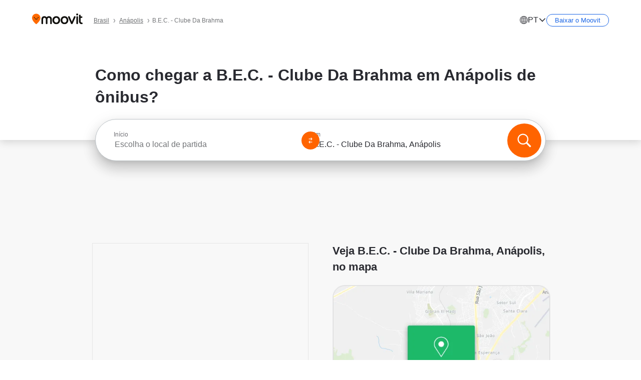

--- FILE ---
content_type: image/svg+xml
request_url: https://appassets.mvtdev.com/index/public-transit-resources/img/sprite.css.svg
body_size: 6424
content:
<?xml version="1.0" encoding="UTF-8"?>
<svg width="653px" height="360px" viewBox="0 0 653 360" version="1.1" xmlns="http://www.w3.org/2000/svg" xmlns:xlink="http://www.w3.org/1999/xlink">
    <title>sprite</title>
    <g id="Web-only" stroke="none" stroke-width="1" fill="none" fill-rule="evenodd">
        <g id="sprite" transform="translate(-0.000000, 0.000000)">
            <rect id="backgroundrect" x="24.7331794" y="0" width="628" height="360"></rect>
            <g id="Layer-1" transform="translate(0.000000, 87.781378)">
                <g id="svg_2" transform="translate(562.733179, 204.218622)" fill="#FFFFFF" fill-rule="nonzero">
                    <g id="svg_1">
                        <polygon id="svg_29" points="3.7 32 0 29.54 10.42 16 0 2.46 3.7 0 16 16"></polygon>
                    </g>
                </g>
                <g id="svg_4" transform="translate(538.733179, 204.218622)" fill="#1a65e5" fill-rule="nonzero">
                    <g id="svg_3">
                        <polygon id="svg_30" points="3.7 32 0 29.54 10.42 16 0 2.46 3.7 0 16 16"></polygon>
                    </g>
                </g>
                <g id="svg_6" transform="translate(514.733179, 204.218622)" fill="#7A7C7F" fill-rule="nonzero">
                    <g id="svg_5">
                        <polygon id="svg_31" points="3.7 32 0 29.54 10.42 16 0 2.46 3.7 0 16 16"></polygon>
                    </g>
                </g>
                <g id="Group-2" transform="translate(402.000000, 186.218622)" fill="#292A30">
                    <path d="M67.6830076,47.2614498 C69.0902355,47.2614498 70.3606887,47.8226848 71.3491323,48.7177069 C71.5578194,48.9067545 71.7495859,49.1076175 71.9300721,49.3262038 C72.7634104,50.3349498 73.2865382,51.6272672 73.3133291,53.0569395 C73.3133291,53.0953398 73.3231995,53.1307862 73.3231995,53.1691865 C73.3231995,56.4273032 70.7935734,59.0769231 67.6830076,59.0769231 C64.5724418,59.0769231 62.0428157,56.4273032 62.0428157,53.1691865 C62.0428157,53.1307862 62.0526861,53.0953398 62.0526861,53.0569395 C62.079477,51.6346519 62.5969646,50.3467653 63.4246627,49.3394962 C63.5910484,49.1356793 63.7658943,48.9451548 63.9576609,48.7679227 C64.9545648,47.841885 66.2489888,47.2614498 67.6830076,47.2614498 Z M16.9212807,47.2614498 C18.3285085,47.2614498 19.5989618,47.8226848 20.5874054,48.7177069 C20.7960925,48.9067545 20.987859,49.1076175 21.1683452,49.3262038 C22.0016835,50.3349498 22.5248113,51.6272672 22.5516022,53.0569395 C22.5516022,53.0953398 22.5614725,53.1307862 22.5614725,53.1691865 C22.5614725,56.4273032 20.0318465,59.0769231 16.9212807,59.0769231 C13.8107148,59.0769231 11.2810888,56.4273032 11.2810888,53.1691865 C11.2810888,53.1307862 11.2909591,53.0953398 11.2909591,53.0569395 C11.31775,51.6346519 11.8352376,50.3467653 12.6629358,49.3394962 C12.8293215,49.1356793 13.0041674,48.9451548 13.1959339,48.7679227 C14.1928378,47.841885 15.4872619,47.2614498 16.9212807,47.2614498 Z M47.941631,0 C49.5617761,0 52.0688414,3.54021117 52.0688414,5.28151653 L52.0688414,5.90773662 L68.2964141,5.90773662 C74.6427404,5.90875394 80.222369,10.1094732 81.9770979,16.20839 C86.4026224,31.5689577 88.6153846,40.5241089 88.6153846,43.0738438 C88.6153846,47.685773 85.5478524,53.1696295 78.9626863,53.1696295 L76.1425904,53.1696295 C76.1284899,51.3042617 75.4770478,49.3620933 75.3811645,49.1612302 C73.9344553,46.1497615 71.0650077,44.0200225 67.7288342,44.0200225 C64.3531793,44.0200225 61.4513006,46.2236082 60.022922,49.2941543 C59.9411392,49.4713864 59.0908803,51.3042617 59.0767798,53.1696295 L25.3808635,53.1696295 C25.3718392,51.9757941 25.0515124,50.8466886 24.8150235,50.1714182 L24.7310419,49.9402253 C24.639449,49.6970927 24.5733572,49.5501365 24.5658557,49.5319407 C23.1868288,46.3151781 20.3963439,44.3080246 16.9205756,44.3080246 C13.403916,44.3080246 9.81675397,46.9354905 8.46028782,50.2157612 L8.4600702,50.2453027 C8.4600384,50.2547874 8.46000876,50.266457 8.45998117,50.280168 L8.45995406,52.3475282 C8.45997445,52.4057092 8.45999496,52.4621903 8.46001525,52.5164874 L8.46028782,53.1696295 C3.52511993,53.1696295 0,49.9691132 0,47.685773 L0,11.461009 C0,7.62688797 2.74677345,5.90773662 5.908101,5.90773662 L20.8278186,5.90773662 L20.8278186,5.28151653 C20.8278186,3.54021117 21.0266353,0 22.6481905,0 L47.941631,0 Z M19.0904442,11.8154732 L8.76677941,11.8154732 C6.80070953,11.8154732 5.20689499,13.4092878 5.20689499,15.3753577 L5.20689499,33.6286546 L19.0904442,33.6286546 L19.0904442,11.8154732 Z M39.9157681,11.8154732 L22.5613315,11.8154732 L22.5613315,33.6286546 L39.9157681,33.6286546 L39.9157681,11.8154732 Z M57.2702047,11.8154732 L43.3866554,11.8154732 L43.3866554,33.6286546 L57.2702047,33.6286546 L57.2702047,11.8154732 Z M68.0571138,11.8154732 L60.741092,11.8154732 L60.741092,33.6286546 L81.4308343,33.6286546 L78.4890803,20.208411 C77.4148334,15.3077103 73.074172,11.8154732 68.0571138,11.8154732 Z" id="Combined-Shape"></path>
                </g>
                <g id="svg_8" transform="translate(136.733179, 72.218622)" fill="#262728" fill-rule="nonzero">
                    <g id="svg_7">
                        <path d="M76,16 L76,13.65 C76,10.0297949 74.5618791,6.557864 72.0020076,3.99799244 C69.442136,1.43812087 65.9702051,0 62.35,0 L17.65,0 C10.1113132,0 4,6.11131316 4,13.65 L4,16 L0,16 L0,32 L4,32 L4,72 C4,76.418278 7.581722,80 12,80 L16,80 C20.418278,80 24,76.418278 24,72 L24,68 L56,68 L56,72 C56,76.418278 59.581722,80 64,80 L68,80 C72.418278,80 76,76.418278 76,72 L76,32 L80,32 L80,16 L76,16 Z M18,63.94 C14.6862915,63.94 12,61.2537085 12,57.94 C12,54.6262915 14.6862915,51.94 18,51.94 C21.3137085,51.94 24,54.6262915 24,57.94 C24,61.2537085 21.3137085,63.94 18,63.94 Z M40,46.81 C25.28,46.81 12,40.81 12,37.91 L12,16 C12,12.13 12.93,8 17.14,8 L63.79,8 C68,8 68,12.13 68,16 L68,37.92 C68,40.82 54.71,46.81 40,46.81 Z M68,58 C68,61.3137085 65.3137085,64 62,64 C58.6862915,64 56,61.3137085 56,58 C56,54.6862915 58.6862915,52 62,52 C65.3137085,52 68,54.6862915 68,58 Z" id="svg_32"></path>
                    </g>
                </g>
                <g id="svg_10" transform="translate(244.733179, 64.218622)" fill="#262728" fill-rule="nonzero">
                    <g id="svg_9">
                        <path d="M6.46,96 L13.32,96 L21.23,84 L14.38,84 L6.46,96 Z M50.77,84 L58.68,96 L65.54,96 L57.62,84 L50.77,84 Z M4,72 L68,72 L68,80 L4,80 L4,72 Z M68,36 L68,64 L64,64 L64,16 C64,16 68,16.27 68,14.23 C68,12.19 66,12 64,12 L52,12 L52,8 L56,8 C56,4 46.2,0 36,0 C25.8,0 16,4 16,8 L20,8 L20,12 L8,12 C6,12 5.31,12.38 5.31,14.23 C5.31,16.69 8,16 8,16 L8,64 L4,64 L4,36 L0,36 L0,68 L72,68 L72,36 L68,36 Z M60,20 L60,44 L48,44 L48,20 L60,20 Z M39.86,57 C39.3057992,59.0368791 37.2641796,60.2924999 35.1963317,59.8682125 C33.1284838,59.4439252 31.7462719,57.4857923 32.0389475,55.3952526 C32.331623,53.304713 34.1984313,51.8014429 36.3032945,51.9613351 C38.4081578,52.1212274 40.0264689,53.8892385 40,56 C39.9957626,56.3379089 39.9487212,56.6739188 39.86,57 Z M28,44 L28,20 L44,20 L44,44 L28,44 Z M24,20 L24,44 L12,44 L12,20 L24,20 Z" id="svg_33"></path>
                    </g>
                </g>
                <g id="svg_12" transform="translate(336.733179, 76.088622)" fill="#262728" fill-rule="nonzero">
                    <g id="svg_11">
                        <path d="M84,25.72 C82.34,19.04 76.24,12.13 69.25,12.13 L56,12.13 L56,2 C56,0.8954305 55.1045695,0 54,0 C52.8954305,0 52,0.8954305 52,2 L52,12.13 L40,12.13 L40,2 C40,0.8954305 39.1045695,0 38,0 C36.8954305,0 36,0.8954305 36,2 L36,12.13 L28.29,12.13 C21.29,12.13 15.2,19.04 13.51,25.72 L8.77,36.13 L88.77,36.13 L84,25.72 Z M28,32.13 L16,32.13 C16,32.13 20.89,20.13 24.39,20.13 L28,20.13 L28,32.13 Z M44,32.13 L36,32.13 L36,20.13 L44,20.13 L44,32.13 Z M60,32.13 L52,32.13 L52,20.13 L60,20.13 L60,32.13 Z M68,32.13 L68,20.13 L73.62,20.13 C77.12,20.13 79.72,32.13 79.72,32.13 L68,32.13 Z M32,60.49 C37.2567821,60.5884959 42.5022612,59.9660369 47.59,58.64 C52.947046,57.2530146 58.4670953,56.5970673 64,56.69 C69.5362519,56.5960409 75.0597423,57.2519974 80.42,58.64 C82.02,59.02 83.59,59.39 85.42,59.7 L96,40.13 L3.69,40.13 L0,56.69 C5.53293583,56.5964534 11.0530675,57.2524105 16.41,58.64 C21.4977388,59.9660369 26.7432179,60.5884959 32,60.49 Z M85.23,67.58 C83.43,67.27 81.93,66.91 80.34,66.58 C75.0067239,65.1904732 69.5108002,64.5245045 64,64.6 C58.4715193,64.5049765 52.9553819,65.1541317 47.6,66.53 C42.5072865,67.8458867 37.25899,68.4615522 32,68.36 C26.7443805,68.4600209 21.4995939,67.8443724 16.41,66.53 C11.0512045,65.1541955 5.53177294,64.5050485 0,64.6 L0,68.37 C5.25273527,68.274152 10.4941036,68.8931583 15.58,70.21 C20.9426664,71.5823712 26.4653851,72.2281459 32,72.13 C37.5350471,72.2245175 43.0577245,71.5753843 48.42,70.2 C53.5060337,68.8838899 58.7473017,68.2648954 64,68.36 C69.2034413,68.2615269 74.3956273,68.8806858 79.43,70.2 C83.46,71.13 84,72.13 92,72.13 L92,68.36 C89.7183673,68.4089822 87.440713,68.1465641 85.23,67.58 L85.23,67.58 Z" id="svg_34"></path>
                    </g>
                </g>
                <g id="svg_14" transform="translate(444.733179, 72.218622)" fill="#262728" fill-rule="nonzero">
                    <g id="svg_13">
                        <path d="M84,15.22 C84,4.07 76.64,0 67.56,0 L20.44,0 C11.36,0 4,4.07 4,15.22 L4,64 L84,49 L84,15.22 Z M76,36 L12,36 L12,15.2 C12,12 15.65,8 20,8 L68,8 C72.35,8 76,12 76,15.2 L76,36 Z" id="svg_35"></path>
                        <path d="M28,8 L36,8 L36,36 L28,36 L28,8 Z M52,8 L60,8 L60,36 L52,36 L52,8 Z M88,54.77 L0,72.35 L0,80 L88,62.42 L88,54.77 Z" id="svg_36"></path>
                    </g>
                </g>
                <g id="svg_16" transform="translate(556.733179, 64.218622)" fill="#262728" fill-rule="nonzero">
                    <g id="svg_15">
                        <path d="M44,36 L37.6,28 L34.4,28 L28,36 L31.2,36 L36,30 L40.8,36 L44,36 Z M68,3.23 L4,16 L4,12.77 L68,0 L68,3.23 Z M50.54,36 L24,36 C15.88,36 0,41.25 0,52 L0,84 C0,89.72 19.29,96 27,96 L46.15,96 C53.86,96 71.48,89.27 72,84 L72,52 C72,41.13 58.66,36 50.54,36 Z M64,51 L64,68 L52,68 L52,44 C52,44 64,47.46 64,51 Z M44,44 L44,68 L28,68 L28,44 L44,44 Z M8,51 C8,47.46 16.51,44 21,44 L20,44 L20,68 L8,68 L8,51 Z" id="svg_37"></path>
                        <polygon id="svg_38" points="32 8 40 8 40 32 32 32"></polygon>
                    </g>
                </g>
                <g id="svg_18" transform="translate(24.733179, 64.218622)" fill="#262728" fill-rule="nonzero">
                    <g id="svg_17">
                        <path d="M48,16 C29.77,16 16,26.85 16,41.47 L16,59.12 C16,67.4 18.19,72 24,72 L69,72 C76.29,72 80,67.4 80,59.12 L80,41.47 C80,26.85 66.23,16 48,16 Z M30,67.5 C26.6862915,67.5 24,64.8137085 24,61.5 C24,58.1862915 26.6862915,55.5 30,55.5 C33.3137085,55.5 36,58.1862915 36,61.5 C36,64.8137085 33.3137085,67.5 30,67.5 Z M66,68 C62.6862915,68 60,65.3137085 60,62 C60,58.6862915 62.6862915,56 66,56 C69.3137085,56 72,58.6862915 72,62 C72,65.3137085 69.3137085,68 66,68 Z M72,48 L24,48 L24,39.33 C24,29.22 33.11,24 48,24 C62.89,24 72,29.22 72,39.33 L72,48 Z" id="svg_39"></path>
                        <path d="M84,78.6 C89.28,70.65 96,58.41 96,49.46 C96,22.15 74.51,0 48,0 C21.49,0 0,22.15 0,49.46 C0,59.82 6.72,69.55 12,77.46 L12,64 C10.32,59.42 7.38,54.64 7.38,49.46 C7.38,26.39 25.6,7.61 48,7.61 C70.4,7.61 88.62,26.39 88.62,49.46 C88.62,56.54 84,63.74 84,64 L84,78.6 Z" id="svg_40"></path>
                        <path d="M71,76 L63.8,76 L65.6,80 L32.52,80 L34.86,76 L27.68,76 L25.34,80 L24,80 L24,81.9 L16,96 L80,96 L71,76 Z M25.52,92 L30.19,84 L67.41,84 L71,92 L25.52,92 Z" id="svg_41"></path>
                    </g>
                </g>
                <g id="svg_20" transform="translate(314.733179, 168.218622)" fill="#262728" fill-rule="nonzero">
                    <g id="svg_19">
                        <path d="M7.18,96 L0,96 L11.68,76 L18.86,76 L7.18,96 Z M56.82,96 L64,96 L54.98,76 L47.8,76 L56.82,96 Z" id="svg_42"></path>
                        <path d="M8,80 L56,80 L56,84 L8,84 L8,80 Z M8,92 L64,92 L64,96 L8,96 L8,92 Z M64,16 C64,9.372583 58.627417,4 52,4 L52,0 L12,0 L12,4 C5.372583,4 0,9.372583 0,16 L0,54 L5.65,60 L1.25,64 C-0.08,64 -0.49,66.32 0.72,66.92 C0.72,66.92 31.67,72.17 32,72 L63.28,66.88 C64.49,66.28 64.09,64 62.75,64 L57.6,59.7 L64,54 L64,16 Z M20,4 L44,4 L44,8 L20,8 L20,4 Z M18,64 C14.6862915,64 12,61.3137085 12,58 C12,54.6862915 14.6862915,52 18,52 C21.3137085,52 24,54.6862915 24,58 C24,61.3137085 21.3137085,64 18,64 Z M46,64 C42.6862915,64 40,61.3137085 40,58 C40,54.6862915 42.6862915,52 46,52 C49.3137085,52 52,54.6862915 52,58 C52,61.31 47.44,64 46,64 Z M56,41 C56,43.88 46.27,48 32,48 C17.73,48 8,43.92 8,41 L8,20 C8,16.15 11.92,16 16,16 L48,16 C52,16 56,16.15 56,20 L56,41 Z" id="svg_43"></path>
                    </g>
                </g>
                <g id="svg_22" transform="translate(128.733179, 168.218622)" fill="#262728" fill-rule="nonzero">
                    <g id="svg_21">
                        <path d="M62.8,24 L60,24 C59.1,22 57.79,16 55.52,16 L39.6,16 C37.33,16 36.9,22 36,24 L33.2,24 C25.5,24 20,28.64 20,40.31 L20,60.21 C20,68.88 25.12,72 31.2,72 L64.8,72 C70.88,72 75.8,68.88 76,60.21 L76,37.36 C76,28.64 70.5,24 62.8,24 Z M52,20 L52,24 L44,24 L44,20 L52,20 Z M28,48 L28,40 C28,36.91 28.53,32 32,32 L36,32 L36,52 C30.86,50.58 28,49.34 28,48 Z M34,68 C30.6862915,68 28,65.3137085 28,62 C28,58.6862915 30.6862915,56 34,56 C37.3137085,56 40,58.6862915 40,62 C40,65.3137085 37.3137085,68 34,68 Z M44,52 L44,32 L52,32 L52,52 C52,52.13 51.73,52 48,52 L44,52 Z M62,68 C58.6862915,68 56,65.3137085 56,62 C56,58.6862915 58.6862915,56 62,56 C65.3137085,56 68,58.6862915 68,62 C68,65.3137085 65.3137085,68 62,68 L62,68 Z M68,48 C68,49.34 65.11,50.58 60,52 L60,32 L64,32 C67.45,32 68,36.91 68,40 L68,48 Z" id="svg_44"></path>
                        <path d="M84,78.6 C89.28,70.65 96,58.41 96,49.46 C96,22.15 74.51,0 48,0 C21.49,0 0,22.15 0,49.46 C0,59.82 6.72,69.55 12,77.46 L12,64 C10.32,59.42 7.38,54.64 7.38,49.46 C7.38,26.39 25.6,7.61 48,7.61 C70.4,7.61 88.62,26.39 88.62,49.46 C88.62,56.54 84,63.74 84,64 L84,78.6 Z" id="svg_45"></path>
                        <path d="M71,76 L63.8,76 L65.6,80 L32.52,80 L34.86,76 L27.68,76 L25.34,80 L24,80 L24,81.9 L16,96 L80,96 L71,76 Z M25.52,92 L30.19,84 L67.41,84 L71,92 L25.52,92 Z" id="svg_46"></path>
                    </g>
                </g>
                <g id="svg_24" transform="translate(40.733179, 168.218622)" fill="#262728" fill-rule="nonzero">
                    <g id="svg_23">
                        <path d="M39.33,0 L24.67,0 C19.2906305,0.113182192 14.4148736,3.19179742 12,8 L16.5,8 C18.4828021,5.50535347 21.4835513,4.03619842 24.67,4 L39.33,4 C42.5164487,4.03619842 45.5171979,5.50535347 47.5,8 L52,8 C49.5851264,3.19179742 44.7093695,0.113182192 39.33,0 L39.33,0 Z" id="svg_47"></path>
                        <polygon id="svg_48" points="40 0 33.6 16 30.4 16 36.8 0"></polygon>
                        <path d="M24,0 L30.4,16 L33.6,16 L27.2,0 L24,0 Z M8,96 L16,96 L20.21,88 L12.25,88 L8,96 Z M43.77,88 L48,96 L56,96 L51.77,88 L43.77,88 L43.77,88 Z M48,16 L16,16 C7.16,16 0,22.77 0,31.11 L0,68.89 C0,77.23 14.33,84 32,84 C49.67,84 64,77.23 64,68.89 L64,31.11 C64,22.77 56.84,16 48,16 Z M12,68 C9.790861,68 8,66.209139 8,64 C8,61.790861 9.790861,60 12,60 C14.209139,60 16,61.790861 16,64 C16,66.209139 14.209139,68 12,68 Z M52,68 C49.790861,68 48,66.209139 48,64 C48,61.790861 49.790861,60 52,60 C54.209139,60 56,61.790861 56,64 C56,66.209139 54.209139,68 52,68 Z M56,52 L8,52 L8,31 C8,27.13 11.58,24 16,24 L48,24 C52.42,24 56,27.13 56,31 L56,52 Z" id="svg_49"></path>
                        <path d="M16,24 L20,24 L20,52 L16,52 L16,24 Z M44,24 L48,24 L48,52 L44,52 L44,24 Z" id="svg_50"></path>
                    </g>
                </g>
                <g id="svg_26" transform="translate(233.083455, 176.218622)" fill="#292A30" fill-rule="nonzero">
                    <g id="svg_25" transform="translate(-0.000000, 0.000000)">
                        <ellipse id="svg_51" cx="29.7297242" cy="6.96000004" rx="7.05000019" ry="6.96000004"></ellipse>
                        <path d="M54.8697243,36 L40.3997243,32.31 L34.9997243,20 C34.1881528,17.7194038 32.2820449,16.0012749 29.9297243,15.43 C28.1057834,14.9345972 26.1618562,15.149001 24.4897243,16.03 C24.2597243,16.12 10.7097243,25.32 10.7097243,25.32 L10.6497243,25.39 C9.93538629,25.8752232 9.44828751,26.6293242 9.29972429,27.48 L6.64972429,43 C6.50594011,43.847207 6.70894024,44.7166425 7.21302587,45.4125816 C7.71711149,46.1085207 8.47991791,46.5724748 9.32972429,46.7 C11.085624,47.0021335 12.7545617,45.8253758 13.0597243,44.07 L15.4697243,29.87 L19.4697243,27.13 C13.1597243,50.57 18.7897243,28.99 11.8597243,57.88 L0.769724292,73 C0.143066355,73.8447626 -0.116813875,74.9063757 0.0487764476,75.9450786 C0.214366771,76.9837816 0.791460797,77.9119641 1.64972429,78.52 C3.43438162,79.8146347 5.93011986,79.4210416 7.22972429,77.64 L18.0697243,62.88 C18.7222715,62.3403234 19.1819796,61.6033868 19.3797243,60.78 L22.2997243,48.62 L32.3797243,59.47 L37.8597243,77.21 C38.5208204,79.3109658 40.755976,80.4821873 42.8597243,79.83 C43.8676466,79.5317786 44.7146213,78.843177 45.2122828,77.9173387 C45.7099443,76.9915005 45.81703,75.9051898 45.5097243,74.9 L39.7597243,56.33 C39.6208693,55.8469941 39.3899681,55.3953785 39.0797243,55 L38.9497243,54.9 L29.3897243,44.55 C29.4497243,44.39 32.9497243,31.42 32.9497243,31.42 L35.0497243,36.21 C35.4380865,37.0856333 36.19721,37.7420734 37.1197243,38 C37.3397243,38.1 53.2497243,42.2 53.2497243,42.2 C54.9717171,42.6446222 56.7302242,41.6180826 57.1897243,39.9 C57.4016865,39.0750598 57.2760284,38.1996551 56.8405771,37.4676465 C56.4051259,36.7356379 55.6958154,36.2074316 54.8697243,36 Z" id="svg_52"></path>
                    </g>
                </g>
                <g id="svg_28" fill="#FFFFFF" fill-rule="nonzero">
                    <g id="svg_27">
                        <path d="M6.60566051,-1.0053235e-14 C2.95745495,-1.0053235e-14 0,2.95745495 0,6.60566051 C0,10.2538661 2.95745495,13.211321 6.60566051,13.211321 C10.2538661,13.211321 13.211321,10.2538661 13.211321,6.60566051 C13.211321,2.95745495 10.2538661,-1.0053235e-14 6.60566051,-1.0053235e-14 Z M7.43512631,9.92175514 L5.77619471,9.92175514 L5.77619471,4.94849748 L7.43512631,4.94849748 L7.43512631,9.92175514 Z M6.60566051,3.84313261 C6.38316476,3.85167073 6.16718961,3.76702579 6.00974556,3.60958175 C5.85230152,3.4521377 5.76765658,3.23616255 5.77619471,3.0136668 C5.77619471,2.55556549 6.1475592,2.184201 6.60566051,2.184201 C7.06376182,2.184201 7.43512631,2.55556549 7.43512631,3.0136668 C7.44420485,3.23631399 7.35973394,3.45260791 7.20216778,3.61017407 C7.04460162,3.76774023 6.8283077,3.85221115 6.60566051,3.84313261 Z" id="svg_53"></path>
                    </g>
                </g>
            </g>
        </g>
    </g>
</svg>


--- FILE ---
content_type: application/javascript
request_url: https://qpzrpqq5gx7fffedb.ay.delivery/floorPrice/qpZRpQQ5gX7FFFedb/js/floorPrice/linreg.min.js
body_size: 123627
content:
window.assertive=window.assertive||{};window.assertive.floorPriceVersion='_8Mon_10';window.assertive.x771977720=(function(){var a=(function(){var a=[["(?<!motorola )Edge[ /](\\d+[\\.\\d]+)","Microsoft Edge"],["EdgiOS[ /](\\d+[\\.\\d]+)","Microsoft Edge"],["EdgA[ /](\\d+[\\.\\d]+)","Microsoft Edge"],["Edg[ /](\\d+[\\.\\d]+)","Microsoft Edge"],[".*Servo.*Firefox(?:/(\\d+[\\.\\d]+))?","Firefox"],["(?!.*Opera[ /])Firefox(?:[ /](\\d+[\\.\\d]+))?","Firefox"],["(?:BonEcho|GranParadiso|Lorentz|Minefield|Namoroka|Shiretoko)[ /](\\d+[\\.\\d]+)","Firefox"],["CrMo(?:/(\\d+[\\.\\d]+))?","Chrome Mobile"],["Chrome(?:/(\\d+[\\.\\d]+))? Mobile","Chrome Mobile"],["Chrome(?!book)(?:/(\\d+[\\.\\d]+))?","Chrome"],["(?:(?:iPod|iPad|iPhone).+Version|MobileSafari)/(\\d+[\\.\\d]+)","Mobile Safari"],["(?:Version/(\\d+\\.[\\.\\d]+) .*)?Mobile.*Safari/","Mobile Safari"],["(?:iPod|(?<!Apple TV; U; CPU )iPhone|iPad)","Mobile Safari"],["Version/(\\d+\\.[\\.\\d]+) .*Safari/|(?:Safari|Safari(?:%20)?%E6%B5%8F%E8%A7%88%E5%99%A8)/?\\d+","Safari"]];for(var b=0;b<a.length;b++)try{a[b][0]=RegExp('(?:^|[^A-Z0-9\-_]|[^A-Z0-9\-]_|sprd-)(?:'+a[b][0]+')','i');}catch(c){a[b][0]={test:function(){return false;}};}return function(){var b="__OTHER__";for(var c=0;c<a.length;c++)if(a[c][0].test(navigator.userAgent)){b=a[c][1];break;}return b;};})();var b=(function(){var a=[["(?:Android API \\d+|\\d+/tclwebkit(?:\\d+[\\.\\d]*))","Android"],["Android Marshmallow","Android"],["(?:Podbean|Podimo)(?:.*)/Android|Rutube(?:TV)?BlackAndroid","Android"],["(?:Android OS|OMDroid)[ /](\\d+[\\.\\d]*)","Android"],["Pinterest for Android/.*; (\\d(?:[\\d\\.]*))\\)$","Android"],["Android; (\\d+[\\.\\d]*); Mobile;","Android"],["[ ]([\\d\\.]+)\\) AppleWebKit.*ROBLOX Android App","Android"],["(?:(?:Orca-)?(?<!like )Android|Adr|AOSP)[ /]?(?:[a-z]+ )?(\\d+[\\.\\d]*)","Android"],["(?:Allview_TX1_Quasar|Cosmote_My_mini_Tab) (\\d+[\\.\\d]*)","Android"],["Android ?(?:jelly bean|Kit Kat|S.O. Ginger Bread|The FireCyano|:) (\\d+[\\.\\d]*)","Android"],["(?:Orca-Android|FB4A).*FBSV/(\\d+[\\.\\d]*);","Android"],[" Adr |DDG-Android|(?<!like )Android|Silk-Accelerated=[a-z]{4,5}","Android"],["(?:TwitterAndroid).*[ /](?:[a-z]+ )?(\\d+[\\.\\d]*)","Android"],["BeyondPod|AntennaPod|Podkicker|DoggCatcher|Player FM|okhttp|Podcatcher Deluxe|Sonos/.+\\(ACR_|Linux x86_64; Quest","Android"],["Linux; diordnA[; ](\\d+[\\.\\d]*)","Android"],["^A/(\\d+[\\.\\d]*)/","Android"],["FBW.+FBSV/(\\d+[\\.\\d]*);","Windows"],["Windows.+OS: (\\d+[\\.\\d]*)","Windows"],["Windows; ?(\\d+[\\.\\d]*);","Windows"],["mingw32|winhttp","Windows"],["(?:Windows(?:-Update-Agent)?|Microsoft-(?:CryptoAPI|Delivery-Optimization|WebDAV-MiniRedir|WNS)|WINDOWS_64)/(\\d+\\.\\d+)","Windows"],["CYGWIN_NT-10.0|Windows NT 10.0|Windows 10","Windows"],["CYGWIN_NT-6.4|Windows NT 6.4|Windows 10|win10","Windows"],["CYGWIN_NT-6.3|Windows NT 6.3|Windows 8.1","Windows"],["CYGWIN_NT-6.2|Windows NT 6.2|Windows 8","Windows"],["CYGWIN_NT-6.1|Windows NT 6.1|Windows 7|win7|Windows \\(6.1","Windows"],["CYGWIN_NT-6.0|Windows NT 6.0|Windows Vista","Windows"],["CYGWIN_NT-5.2|Windows NT 5.2|Windows Server 2003 / XP x64","Windows"],["CYGWIN_NT-5.1|Windows NT 5.1|Windows XP","Windows"],["CYGWIN_NT-5.0|Windows NT 5.0|Windows 2000","Windows"],["CYGWIN_NT-4.0|Windows NT 4.0|WinNT|Windows NT","Windows"],["CYGWIN_ME-4.90|Win 9x 4.90|Windows ME","Windows"],["CYGWIN_98-4.10|Win98|Windows 98","Windows"],["CYGWIN_95-4.0|Win32|Win95|Windows 95|Windows_95","Windows"],["Windows 3.1","Windows"],["Windows|.+win32|Win64|MSDW|HandBrake Win Upd|Microsoft BITS|ms-office; MSOffice","Windows"],["OS/Microsoft_Windows_NT_(\\d+\\.\\d+)","Windows"],["iPad/([89]|1[012]).(\\d+[\\.\\d]*)","iOS"],["^(?:iPad|iPhone)(?:\\d+[\\,\\d]*)[/_](\\d+[\\.\\d]+)","iOS"],["Pinterest for iOS/.*; (\\d(?:[\\d\\.]*))[)]$","iOS"],["iOS (\\d+[\\.\\d]+)\\)","iOS"],["(?:iPhone ?OS|iOS(?: Version)?)(?:/|; |,)(\\d+[\\.\\d]+)","iOS"],["^(?!com.apple.Safari.SearchHelper|Safari).*CFNetwork/.+ Darwin/(\\d+[\\.\\d]+)(?!.*(?:x86_64|i386|PowerMac|Power%20Macintosh))","iOS"],["(?:iPhone|iPod_touch)/(\\d+[\\.\\d]*) hw/","iOS"],["iOS(\\d+\\.\\d+\\.\\d+)","iOS"],["iOS(\\d+)\\.(\\d+)0","iOS"],["iPhone OS ([0-9]{1})([0-9]{1})([0-9]{1})","iOS"],["(?:CPU OS|iPh(?:one)?[ _]OS|iPhone.+ OS|iOS)[ _/](\\d+(?:[_\\.]\\d+)*)","iOS"],["FBMD/iPhone;.*FBSV/ ?(\\d+[\\.\\d]+);","iOS"],["(?:FBIOS|Messenger(?:Lite)?ForiOS).*FBSV/ ?(\\d+[\\.\\d]*);","iOS"],["iPhone OS,([\\d\\.]+).+(?:iPhone|iPod)","iOS"],["iPad.+; (\\d+[\\.\\d]+);","iOS"],["iPhone.+; Version (\\d+[\\.\\d]+)","iOS"],["OS=iOS;OSVer=(\\d+[\\.\\d]+);","iOS"],["os=Apple-iOS.+osversion=(\\d+[\\.\\d]+)/","iOS"],["(?:Apple-)?(?<!like )(?:iPhone|iPad|iPod)(?:.*Mac OS X.*Version/(\\d+\\.\\d+)|; Opera)?","iOS"],["dv\\(iPh.+ov\\((\\d+(?:[_\\.]\\d+)*)\\);","iOS"],["(?:Podcasts/(?:[\\d\\.]+)|Instacast(?:HD)?/(?:\\d\\.[\\d\\.abc]+)|Pocket Casts, iOS|\\(iOS\\)|iOS; Opera|Overcast|Castro|Podcat|iCatcher|RSSRadio/|MobileSafari/)(?!.*x86_64)","iOS"],["iTunes-(AppleTV|iPod|iPad|iPhone)/(?:[\\d\\.]+)","iOS"],["iOS/Version ([\\d\\.]+)","iOS"],["Sonos/.+\\(ICRU_","iOS"],["CaptiveNetworkSupport|AirPlay","iOS"],["(?:CFNetwork|StudioDisplay)/.+Darwin(?:/|; )(?:[\\d\\.]+).+(?:x86_64|i386|Power%20Macintosh)|(?:x86_64-apple-)?darwin(?:[\\d\\.]+)|PowerMac|com.apple.Safari.SearchHelper|^Safari","Mac"],["Macintosh;Mac OS X \\((\\d+[\\.\\d]+)\\);","Mac"],["Mac[ +]OS[ +]?X(?:[ /,](?:Version )?(\\d+(?:[_\\.]\\d+)+))?","Mac"],["Mac (?:OS/)?(\\d+(?:[_\\.]\\d+)+)","Mac"],["(?:macOS[ /,]|Mac-)(\\d+[\\.\\d]+)","Mac"],["Macintosh; OS X (\\d+[\\.\\d]+)","Mac"],["Darwin|Macintosh|Mac_PowerPC|PPC|Mac PowerPC|iMac|MacBook|macOS|AppleExchangeWebServices|com.apple.trustd|Sonos/.+\\(MDCR_","Mac"],["Linux/(\\d+[\\.\\d]+)","GNU/Linux"],["Linux(?:OS)?[^a-z]|Cinnamon/(?:\\d+[\\.\\d]+)|.+(?:pc|unknown)-linux-gnu","GNU/Linux"]];for(var b=0;b<a.length;b++)try{a[b][0]=RegExp('(?:^|[^A-Z0-9\-_]|[^A-Z0-9\-]_|sprd-)(?:'+a[b][0]+')','i');}catch(c){a[b][0]={test:function(){return false;}};}return function(){var b="__OTHER__";for(var c=0;c<a.length;c++)if(a[c][0].test(navigator.userAgent)){b=a[c][1];break;}return b;};})();function c(){try{if(window.top.location.href)return window.top.location;}catch(a){}return window.location;}return function(c){function d(a){var b=String(a);var c=0,d=b.length,e=0;if(d>0)while(e<d)c=(c<<5)-c+b.charCodeAt(e++)|0;return("x"+c).replace('-','_');}Object.keys(c).forEach(function(a){c[d(a)]=c[a];});function e(a){var b=c.x_1117847891;if(b==null)return undefined;var d=b[a];if(d==0||d==null||Number.isNaN(Number(d)))return undefined;return d;}return{"x_173873537":a(),"x_1182845946":b(),"x3208676":Math.round(new Date().getUTCHours()),"x_899454023":c.x_899454023,"x_2076227591":(function(){try{return Intl.DateTimeFormat().resolvedOptions().timeZone||'';}catch(a){return '';}})(),"x145196172":e(0),"x145196173":e(1),"x145196174":e(2),"x145196175":e(3),"x145196176":e(4),"x1648099346":c.x1648099346,"x_461637081":c.x_461637081,"x_677755891":c.x_677755891,"x1062246621":c.x1062246621,"x_1293530702":c.x_1293530702};};})();window.assertive.x1310419175=(function(){function a(a){var b;if(a[9]>6.805000000000001)if(a[9]>12.355000000000002)b=1.4384735824229913;else b=0.8336466798160784;else if(a[9]>1.0250000000000001)if(a[9]>2.3350000000000004)if(a[9]>3.8750000000000004)b=0.5979715054139552;else b=0.4894089614489169;else if(a[9]>1.5850000000000002)if(a[13]>668.5000000000001)b=0.3210360554152113;else b=0.43254172563176285;else if(a[9]>1.2450000000000003)if(a[13]>396.50000000000006)b=0.3236996943925812;else b=0.39729215083404334;else if(a[13]>584.5000000000001)b=0.31849389640951015;else b=0.37855165254629924;else if(a[3]>1.9236914000000003)if(a[4]>0.7434547000000001)if(a[9]>0.015000000000000001)if(a[13]>124.50000000000001)b=0.31474014288494007;else b=0.36554298676107155;else b=1.2714519778468407;else if(a[4]>0.36698815)if(a[9]>0.015000000000000001)b=0.3462669384003819;else b=0.5236900268235039;else if(a[4]>0.29926650000000005)b=0.4026091863171636;else b=0.3485854058449823;else if(a[4]>0.5498946000000001)if(a[13]>7.500000000000001)if(a[9]>0.47500000000000003)b=0.35230473506335236;else b=0.31957472637180284;else if(a[4]>1.2688229500000003)b=0.4191975937584945;else b=0.3666999342791617;else if(a[9]>0.29500000000000004)if(a[9]>0.5550000000000002)b=0.3478401341569751;else b=0.32486089803424306;else if(a[13]>10.500000000000002)b=0.2986851414811893;else b=0.3109337757641543;var c;if(a[9]>7.105000000000001)if(a[9]>13.245000000000003)c=1.0738454863106754;else c=0.5092731409712271;else if(a[9]>0.9550000000000001)if(a[9]>2.3650000000000007)if(a[9]>3.8750000000000004)c=0.26632390587602106;else c=0.16015698101590295;else if(a[9]>1.5450000000000002)if(a[4]>0.10060400000000001)if(a[13]>668.5000000000001)c=0.0047632219357924025;else c=0.10610639152251318;else c=0.008548408077210605;else if(a[4]>0.3797055000000001)if(a[9]>1.155)c=0.07614123209038896;else c=0.05877019000965909;else if(a[13]>569.5000000000001)c=0.00111626810909058;else c=0.051695798710690855;else if(a[3]>1.9236914000000003)if(a[4]>0.7434547000000001)if(a[9]>0.015000000000000001)if(a[13]>124.50000000000001)c=-0.0020006734457587677;else c=0.044573430107815726;else c=0.8877016146483518;else if(a[4]>0.36698815)if(a[9]>0.015000000000000001)c=0.028036265368865623;else c=0.19291833106904413;else if(a[13]>21.500000000000004)c=0.006191921206994002;else c=0.049993765948593;else if(a[4]>0.5498946000000001)if(a[13]>10.500000000000002)if(a[9]>0.4050000000000001)c=0.027081885955143437;else c=-0.0019929153578970077;else if(a[4]>1.2688229500000003)c=0.087581700380669;else c=0.04148082003254595;else if(a[9]>0.2750000000000001)if(a[9]>0.47500000000000003)c=0.02415558648331926;else c=0.004740794460596357;else if(a[13]>10.500000000000002)c=-0.016666954969661096;else c=-0.005320424906377969;var d;if(a[9]>8.200000000000001)if(a[9]>13.245000000000003)d=1.00166841147272;else d=0.49871592049701685;else if(a[9]>1.1150000000000004)if(a[9]>3.2250000000000005)if(a[9]>4.635000000000001)d=0.2921320115089939;else d=0.1837584351961362;else if(a[9]>1.905)d=0.12352644352646552;else if(a[9]>1.3750000000000002)if(a[13]>415.50000000000006)d=0.0054601906892681904;else d=0.08003235195012692;else if(a[13]>473.50000000000006)d=0.003979591843060085;else d=0.059317504175033335;else if(a[3]>1.9236914000000003)if(a[4]>0.5928317500000001)if(a[9]>0.015000000000000001)if(a[13]>124.50000000000001)d=-0.0018267727950992791;else d=0.048346842839980926;else d=0.8159597767860189;else if(a[4]>0.29926650000000005)if(a[9]>0.015000000000000001)d=0.02495070447270025;else d=0.14405647873670074;else if(a[13]>21.500000000000004)d=0.0056330951825085485;else d=0.03515606185053463;else if(a[4]>0.9120401000000001)if(a[13]>6.500000000000001)if(a[9]>0.5950000000000001)d=0.03911086534146005;else d=0.0077791847657211624;else if(a[3]>0.38308195000000006)d=0.09991859420261857;else d=0.049073886150682665;else if(a[9]>0.3350000000000001)if(a[9]>0.6650000000000001)d=0.033184866911899834;else d=0.011070347732238566;else if(a[13]>9.500000000000002)d=-0.014628539977314663;else d=-0.0033672819026107155;var e;if(a[9]>6.535000000000001)if(a[9]>15.345000000000002)e=0.9869946174195184;else e=0.46183220501171535;else if(a[9]>0.9450000000000001)if(a[9]>2.2250000000000005)if(a[9]>3.2250000000000005)e=0.19696872122959386;else e=0.1213666939987586;else if(a[9]>1.5450000000000002)if(a[4]>0.10060400000000001)e=0.08686136051229498;else e=0.006132753570761964;else if(a[4]>0.3797055000000001)if(a[13]>11.500000000000002)e=0.054040962782628536;else e=0.07294923732377237;else if(a[13]>569.5000000000001)e=0.0009998719551548455;else e=0.04342726661558289;else if(a[3]>1.9236914000000003)if(a[4]>0.7434547000000001)if(a[9]>0.015000000000000001)if(a[13]>113.50000000000001)e=-0.0018956769832774347;else e=0.04360849613586077;else e=0.7679090755552511;else if(a[4]>0.36698815)if(a[9]>0.015000000000000001)e=0.025951290155711928;else e=0.16820974263256427;else if(a[4]>0.19621290000000005)e=0.05542627066437232;else e=0.018898320616910633;else if(a[4]>0.5076957500000001)if(a[13]>11.500000000000002)if(a[9]>0.3950000000000001)e=0.021906400355559436;else e=-0.002870829469885213;else if(a[4]>1.2688229500000003)e=0.0750019768834482;else e=0.03469290215455077;else if(a[9]>0.20500000000000004)if(a[9]>0.465)e=0.020114818483736197;else e=0.002337217738238075;else if(a[13]>6.500000000000001)e=-0.01414152209081389;else e=-0.0026641513319492177;var f;if(a[9]>8.200000000000001)if(a[9]>15.345000000000002)f=0.9234367727927176;else f=0.4731771026882891;else if(a[9]>1.155)if(a[9]>3.2250000000000005)if(a[9]>4.635000000000001)f=0.2507283346005436;else f=0.1550334713652614;else if(a[9]>1.905)if(a[13]>357.50000000000006)f=0.006544247790953856;else f=0.10554037548750893;else if(a[4]>0.8476942000000002)if(a[13]>424.50000000000006)f=0.0021166801698936904;else f=0.07024793915958456;else f=0.05282453900500582;else if(a[3]>1.9236914000000003)if(a[4]>0.7434547000000001)if(a[9]>0.015000000000000001)if(a[13]>124.50000000000001)f=-0.0017839054123538992;else f=0.048482120880778405;else f=0.7139136842911863;else if(a[4]>0.36698815)if(a[9]>0.015000000000000001)f=0.027386946199003434;else f=0.15670699583639688;else if(a[13]>16.500000000000004)f=0.00675799906647289;else f=0.04109955717177161;else if(a[4]>0.6374823000000002)if(a[9]>0.015000000000000001)if(a[9]>0.4050000000000001)f=0.0288127709785166;else f=-0.005568740699002991;else if(a[3]>0.23716125000000002)f=0.0640120433725172;else f=0.023437120625752456;else if(a[9]>0.23500000000000001)if(a[9]>0.6150000000000001)f=0.026823446155485996;else f=0.005036212728086786;else if(a[13]>11.500000000000002)f=-0.013607630404860644;else f=-0.004328980056405788;var g;if(a[9]>8.200000000000001)if(a[9]>15.345000000000002)g=0.8639717661412081;else g=0.4409643846689189;else if(a[9]>1.0850000000000002)if(a[9]>2.8850000000000002)if(a[9]>4.465000000000001)g=0.22716448702952463;else g=0.1353692957175788;else if(a[9]>1.7250000000000003)if(a[4]>0.28790610000000005)if(a[13]>343.50000000000006)g=0.008357874582075094;else g=0.09322543119788546;else if(a[13]>2.5000000000000004)g=0.0627189859661682;else g=0.005296499152389177;else if(a[4]>0.40419445000000004)if(a[13]>11.500000000000002)g=0.051928354583257286;else g=0.06996794719367734;else if(a[13]>295.50000000000006)g=0.0013527926880606386;else g=0.04179875715956149;else if(a[3]>1.9236914000000003)if(a[4]>0.5928317500000001)if(a[9]>0.015000000000000001)if(a[13]>124.50000000000001)g=-0.0017575346192587977;else g=0.04656656271127682;else g=0.6561616252851105;else if(a[4]>0.29926650000000005)if(a[9]>0.015000000000000001)g=0.01947675015571168;else g=0.11756146196798854;else if(a[9]>0.015000000000000001)g=0.0018599808689952954;else g=0.027170658337859383;else if(a[4]>0.9120401000000001)if(a[9]>0.015000000000000001)if(a[9]>0.3350000000000001)g=0.02383965689874908;else g=-0.007050498028368279;else if(a[3]>0.38308195000000006)g=0.0812068182750724;else g=0.03957810195338211;else if(a[9]>0.19500000000000003)if(a[9]>0.49500000000000005)g=0.020294961939785746;else g=0.0022991477951853478;else if(a[13]>6.500000000000001)g=-0.012059062780048613;else g=-0.001355127674756689;var h;if(a[9]>8.200000000000001)if(a[9]>15.345000000000002)h=0.8083360084290623;else h=0.4109446312743621;else if(a[9]>0.8750000000000001)if(a[9]>2.8850000000000002)if(a[9]>4.915000000000001)h=0.22323410734613439;else h=0.12974919554963515;else if(a[9]>1.7050000000000003)if(a[4]>0.28790610000000005)h=0.08526087566996397;else if(a[4]>0.07716125000000001)h=0.05753500022438799;else h=0.0025275169791597308;else if(a[9]>1.2650000000000003)if(a[4]>0.24759930000000005)h=0.054694668705526195;else h=0.033773751115924275;else if(a[4]>0.30701415000000004)h=0.04061351489460642;else h=0.028277738786283764;else if(a[3]>1.9236914000000003)if(a[4]>0.7434547000000001)if(a[13]>93.50000000000001)if(a[10]>512.5000000000001)h=-0.0024973532250070984;else h=0.0028030375877954646;else if(a[14]>5.500000000000001)h=0.01977132015678683;else h=0.6178162841484172;else if(a[4]>0.3797055000000001)if(a[13]>54.50000000000001)h=0.00613713123401006;else h=0.13513349810890968;else if(a[9]>0.015000000000000001)h=-0.0014245742663229024;else h=0.03337858740199003;else if(a[4]>0.4757977500000001)if(a[13]>6.500000000000001)if(a[13]>26.500000000000004)h=-0.0025447564544024527;else h=0.0167426453097352;else if(a[0]>0.30788840000000006)h=0.0598143469230892;else h=0.015073808371421898;else if(a[9]>0.15500000000000003)if(a[9]>0.42500000000000004)h=0.013501315814100126;else h=0.00005299293535684168;else if(a[13]>12.500000000000002)h=-0.012629133289907047;else h=-0.004505480214193278;var i;if(a[9]>8.200000000000001)if(a[9]>17.660000000000004)i=0.798200865602776;else i=0.4043546880533298;else if(a[9]>0.9550000000000001)if(a[9]>2.9350000000000005)if(a[9]>4.915000000000001)if(a[13]>4.500000000000001)if(a[13]>265.50000000000006)i=0.006245226522592398;else i=0.2137450825850842;else i=0.025541007577513274;else i=0.12071342336243561;else if(a[9]>1.7250000000000003)if(a[8]>2.1150000000000007)i=0.09037446721779192;else if(a[13]>13.500000000000002)i=0.05468607555558395;else i=0.07946159936443144;else if(a[8]>1.3950000000000002)if(a[4]>0.10501840000000001)i=0.05430212553521518;else i=0.0028195378796310785;else if(a[13]>12.500000000000002)i=0.03188522672219155;else i=0.04584634553750507;else if(a[3]>1.9236914000000003)if(a[4]>0.7434547000000001)if(a[7]>0.025000000000000005)if(a[7]>0.3350000000000001)i=0.006182188744625603;else i=-0.0027450051158666613;else if(a[4]>0.9120401000000001)i=0.6427779269938888;else i=0.25273535872359887;else if(a[4]>0.3797055000000001)if(a[7]>0.015000000000000001)i=0.0046911929270176045;else i=0.12523046938154425;else if(a[4]>0.19621290000000005)i=0.043263644542817684;else i=0.011725136864461048;else if(a[4]>0.9120401000000001)if(a[9]>0.015000000000000001)if(a[9]>0.26500000000000007)i=0.016761933230401142;else i=-0.009506215840061217;else if(a[3]>0.23716125000000002)i=0.05950720705651602;else i=0.022706995647513346;else if(a[9]>0.17500000000000002)if(a[9]>0.44500000000000006)i=0.01445192449778849;else i=0.0010094721508899854;else if(a[13]>14.500000000000002)i=-0.011595705652556321;else i=-0.0037039710413172737;var j;if(a[9]>8.905000000000003)if(a[9]>17.660000000000004)j=0.7494885074753065;else j=0.38774965368844244;else if(a[9]>1.2650000000000003)if(a[9]>3.5450000000000004)if(a[9]>5.055000000000001)if(a[13]>4.500000000000001)if(a[13]>265.50000000000006)j=0.007136866507515449;else j=0.20868867845756459;else if(a[4]>0.47120720000000005)j=0.029238422792510127;else j=-0.0006204952390154423;else j=0.12416115710040593;else if(a[9]>1.9750000000000003)if(a[8]>2.3850000000000002)j=0.09691098841673106;else if(a[13]>275.50000000000006)j=0.0033171758784188168;else j=0.07201837701961371;else if(a[4]>1.0849774500000002)if(a[13]>415.50000000000006)j=0.00020129721340808005;else j=0.05807458792123679;else if(a[14]>1.5000000000000002)j=0.0357427428342232;else j=0.04912509505610105;else if(a[3]>1.9236914000000003)if(a[4]>0.6374823000000002)if(a[9]>0.015000000000000001)if(a[10]>321.50000000000006)j=-0.0027468462002142673;else j=0.039412451738694995;else if(a[4]>0.9120401000000001)j=0.6050793536890633;else j=0.23880883628652044;else if(a[4]>0.29926650000000005)if(a[9]>0.015000000000000001)j=0.01742311176554628;else j=0.09905115311949896;else if(a[13]>21.500000000000004)j=0.001054907297269696;else j=0.021731774186389965;else if(a[4]>0.33904990000000007)if(a[13]>11.500000000000002)if(a[9]>0.5750000000000001)j=0.023825368715364524;else j=-0.0036099639503962447;else if(a[0]>0.30788840000000006)j=0.037103934322342706;else j=0.0027427953479358057;else if(a[9]>0.14500000000000005)if(a[9]>0.5550000000000002)j=0.01671845947625068;else j=0.00014510015153153643;else if(a[4]>0.22224700000000003)j=-0.004813992570094655;else j=-0.010991093238899028;var k;if(a[9]>8.905000000000003)if(a[9]>17.660000000000004)if(a[13]>5.500000000000001)k=0.7295112630625233;else k=0.048094827427773615;else k=0.3612603492805591;else if(a[9]>0.8450000000000001)if(a[9]>3.2250000000000005)if(a[9]>5.055000000000001)if(a[13]>4.500000000000001)k=0.19308381365141208;else if(a[4]>0.47120720000000005)k=0.02888161476722545;else k=-0.0006119936935150821;else k=0.1094481888113912;else if(a[9]>1.6450000000000002)if(a[8]>2.1650000000000005)k=0.0806770869807792;else if(a[14]>3.5000000000000004)k=0.04274969174870291;else k=0.06510975626127877;else if(a[8]>1.3450000000000004)if(a[8]>2.2750000000000004)k=0.06559249517110201;else k=0.03985738590546761;else if(a[13]>12.500000000000002)k=0.02535524857400252;else k=0.037626402541617095;else if(a[3]>1.9236914000000003)if(a[4]>0.5928317500000001)if(a[9]>0.015000000000000001)if(a[10]>321.50000000000006)k=-0.0027133253585063135;else k=0.03039604585020911;else if(a[4]>0.9120401000000001)k=0.5646171472674996;else k=0.22790829569968363;else if(a[4]>0.32274655)if(a[13]>22.500000000000004)k=0.014227532684493107;else k=0.10405914915319875;else if(a[9]>0.015000000000000001)k=-0.004084850175676174;else k=0.024958684191660318;else if(a[4]>0.41524925000000007)if(a[13]>10.500000000000002)if(a[9]>0.2850000000000001)k=0.009449060139367612;else k=-0.0043114349924524625;else if(a[0]>0.30788840000000006)k=0.04144351362563243;else k=0.006027948939309767;else if(a[9]>0.13500000000000004)if(a[9]>0.38500000000000006)k=0.00909136695425632;else k=-0.0007879374532991641;else if(a[13]>6.500000000000001)k=-0.009728111788438807;else k=-0.0021084585951926657;var l;if(a[9]>9.575000000000001)if(a[13]>5.500000000000001)l=0.5442360512707531;else l=0.07653742415415668;else if(a[9]>1.2450000000000003)if(a[9]>3.7050000000000005)if(a[9]>5.510000000000001)l=0.18904420153514348;else l=0.11327738955500326;else if(a[9]>2.095)if(a[4]>0.312275)if(a[13]>275.50000000000006)l=0.007274969586583434;else l=0.07940450517742285;else if(a[13]>1.5000000000000002)l=0.0530451203801268;else l=-0.002140348216742714;else if(a[4]>1.0849774500000002)if(a[13]>13.500000000000002)l=0.04369145371261482;else l=0.06350218498180929;else if(a[14]>1.5000000000000002)l=0.03037195823136172;else l=0.04295864173890019;else if(a[3]>1.9236914000000003)if(a[4]>0.5928317500000001)if(a[7]>0.025000000000000005)if(a[7]>0.5450000000000002)l=0.009706300310790538;else l=-0.0027502605189165382;else if(a[4]>0.9120401000000001)l=0.5222256890116034;else l=0.21719494133334966;else if(a[4]>0.29926650000000005)if(a[13]>22.500000000000004)l=0.013498895290703123;else l=0.08385755234071296;else if(a[13]>16.500000000000004)l=0.001647726328698165;else l=0.018919875060159293;else if(a[4]>0.9120401000000001)if(a[9]>0.015000000000000001)if(a[9]>0.45500000000000007)l=0.02240543976450844;else l=-0.003846097847601208;else if(a[3]>0.38308195000000006)l=0.06206167740961793;else l=0.02764341172438129;else if(a[9]>0.34500000000000003)if(a[9]>0.7250000000000001)l=0.02052922788728615;else l=0.006599034059640284;else if(a[4]>0.22423300000000004)l=-0.001843433722438659;else l=-0.008795949382157957;var m;if(a[9]>9.575000000000001)if(a[9]>19.855000000000004)if(a[13]>4.500000000000001)m=0.6768969017731802;else m=0.03424624163723556;else if(a[13]>4.500000000000001)m=0.3332068653240686;else m=0.026614107742309573;else if(a[9]>0.8250000000000001)if(a[9]>3.2250000000000005)if(a[9]>5.055000000000001)if(a[4]>0.11941210000000001)m=0.16961937321205148;else m=0.0032556298948963236;else m=0.09393793978467306;else if(a[9]>1.7050000000000003)if(a[4]>1.0169928000000001)if(a[10]>3354.5000000000005)m=0.0015411167011899485;else m=0.06748733942780485;else if(a[8]>1.9150000000000003)m=0.05808726298086192;else m=0.0389129503469441;else if(a[8]>2.2950000000000004)m=0.06254324917464167;else if(a[4]>0.3797055000000001)m=0.031514406647459345;else m=0.020532444432149563;else if(a[3]>1.9236914000000003)if(a[4]>0.5928317500000001)if(a[9]>0.015000000000000001)if(a[10]>321.50000000000006)m=-0.0027737349259146188;else m=0.02654087870999224;else if(a[14]>4.500000000000001)m=0.009985726818442344;else m=0.4368597749904283;else if(a[4]>0.3797055000000001)if(a[4]>0.4879894000000001)m=-0.005331116677724828;else m=0.09393077263392494;else if(a[13]>15.500000000000002)m=-0.0014285120793040684;else m=0.023768646010226595;else if(a[4]>0.26561825000000006)if(a[13]>10.500000000000002)if(a[9]>0.20500000000000004)m=0.004183432300296203;else m=-0.00636446335930106;else if(a[0]>0.30788840000000006)m=0.023853388045553196;else m=-0.002666479412401902;else if(a[9]>0.10500000000000002)if(a[8]>0.42500000000000004)m=0.00619379309289952;else m=-0.002306688131094391;else if(a[3]>0.23716125000000002)m=-0.006751367223696911;else m=-0.01084800289309704;var n;if(a[9]>8.905000000000003)if(a[9]>19.855000000000004)if(a[13]>4.500000000000001)n=0.6385481929680485;else n=0.03393822753217799;else n=0.29648469197455113;else if(a[9]>0.8150000000000001)if(a[9]>2.8850000000000002)if(a[9]>4.635000000000001)if(a[13]>4.500000000000001)if(a[4]>0.11941210000000001)n=0.14943556560217133;else n=0.0026246235422466113;else if(a[4]>0.47120720000000005)n=0.027876285571869604;else n=-0.005358232328585126;else n=0.07994210876094243;else if(a[9]>1.6250000000000002)if(a[4]>0.40843500000000005)if(a[13]>11.500000000000002)n=0.0487665607527253;else n=0.06975813853467741;else if(a[8]>1.5950000000000004)n=0.04567266901392799;else n=0.02659254852215244;else if(a[8]>2.2750000000000004)n=0.05833896764091387;else if(a[4]>1.2688229500000003)n=0.03318744714621561;else n=0.021525762435781165;else if(a[3]>1.9236914000000003)if(a[4]>0.7434547000000001)if(a[13]>93.50000000000001)n=-0.0010178616195316275;else if(a[4]>0.9120401000000001)n=0.4588576353415345;else n=0.1779927281924327;else if(a[4]>0.3797055000000001)if(a[13]>22.500000000000004)n=0.014751244129059083;else n=0.0936774092579124;else if(a[4]>0.19621290000000005)n=0.030577855086578867;else n=0.005741022151354128;else if(a[4]>1.2452177500000003)if(a[9]>0.015000000000000001)if(a[9]>0.17500000000000002)n=0.011696061318370938;else n=-0.010988778222492857;else if(a[3]>0.38308195000000006)n=0.07662511326068025;else n=0.034001833232440264;else if(a[4]>0.24128725000000004)if(a[13]>13.500000000000002)n=-0.0047178389353814895;else n=0.009221718104897783;else if(a[9]>0.09500000000000001)n=-0.0018716315707924664;else n=-0.008467902921524516;var o;if(a[9]>9.575000000000001)if(a[9]>19.855000000000004)if(a[13]>5.500000000000001)o=0.6062744182712698;else o=0.04501189784570173;else if(a[13]>6.500000000000001)o=0.2944627116838597;else o=0.03548314363114974;else if(a[9]>1.3150000000000002)if(a[9]>4.095000000000001)if(a[4]>0.10148125000000001)if(a[9]>5.510000000000001)o=0.15368568256540133;else o=0.09259463624614624;else o=-0.001076725197955966;else if(a[9]>2.1850000000000005)if(a[7]>2.5450000000000004)o=0.07842309817319222;else if(a[3]>0.3411442500000001)o=0.060883835973395785;else o=0.0351209948004879;else if(a[13]>11.500000000000002)if(a[8]>1.135)o=0.03565412137771594;else o=0.018983212421040303;else if(a[4]>0.28790610000000005)o=0.05081342435000492;else o=0.02143351169605635;else if(a[3]>1.9236914000000003)if(a[4]>0.6374823000000002)if(a[13]>87.50000000000001)if(a[10]>512.5000000000001)o=-0.0023204141896869188;else o=0.001562491102726913;else if(a[14]>4.500000000000001)o=0.010867998516080024;else o=0.38431934915423227;else if(a[4]>0.3797055000000001)if(a[13]>22.500000000000004)o=0.016051536438776735;else o=0.08614757606336927;else if(a[4]>0.19621290000000005)o=0.028681581530859306;else o=0.0060875497014663184;else if(a[4]>0.9120401000000001)if(a[13]>20.500000000000004)if(a[8]>0.6150000000000001)o=0.018983606723313503;else o=-0.0031156663598069212;else if(a[3]>0.38308195000000006)o=0.044169907406834075;else o=0.01877440739902276;else if(a[9]>0.25500000000000006)if(a[8]>0.7150000000000001)o=0.01881192696134314;else o=0.0043979028753390265;else if(a[13]>6.500000000000001)o=-0.006498982777763558;else o=0.0005599296370480547;var p;if(a[9]>10.355000000000002)if(a[9]>19.855000000000004)p=0.5589013243335217;else if(a[13]>3.5000000000000004)p=0.27835900564566085;else p=0.008182109180761843;else if(a[9]>1.3150000000000002)if(a[9]>4.095000000000001)if(a[4]>0.18094905000000003)if(a[9]>5.705000000000001)p=0.15797352400203532;else p=0.09216526399918343;else if(a[13]>5.500000000000001)p=0.049249444612867566;else p=-0.0017866367052409274;else if(a[9]>2.2250000000000005)if(a[4]>0.3945648000000001)if(a[3]>0.18695765000000003)p=0.0668339772057662;else p=0.021146245347181705;else if(a[8]>1.715)p=0.052986176338171986;else p=0.02932858207498327;else if(a[4]>1.0849774500000002)if(a[13]>13.500000000000002)p=0.0335052921358795;else p=0.05079004178816458;else if(a[14]>1.5000000000000002)p=0.022157037852307177;else p=0.03436781579861911;else if(a[3]>1.9236914000000003)if(a[4]>0.5928317500000001)if(a[7]>0.025000000000000005)p=0.004026734071585876;else if(a[4]>0.9120401000000001)p=0.4028295864286128;else p=0.15099643916350533;else if(a[4]>0.29926650000000005)if(a[9]>0.015000000000000001)p=0.009050505224388281;else p=0.06472486527138101;else if(a[4]>0.15945865)p=0.00032026049985119765;else p=0.01796814375529809;else if(a[4]>0.3945648000000001)if(a[13]>17.500000000000004)if(a[8]>0.5450000000000002)p=0.015469610031576398;else p=-0.00426602929151338;else if(a[0]>0.30788840000000006)p=0.026218347520693932;else p=0.0009093336058893543;else if(a[9]>0.12500000000000003)if(a[8]>0.6650000000000001)p=0.015343882841964683;else p=0.0006140127612554933;else if(a[3]>0.23716125000000002)p=-0.0034934701477595427;else p=-0.008215696521164073;var q;if(a[9]>10.355000000000002)if(a[9]>19.855000000000004)if(a[13]>5.500000000000001)q=0.5406384604981195;else q=0.03787474137815562;else if(a[13]>4.500000000000001)q=0.26117553846916997;else q=0.014375917488848405;else if(a[3]>1.9236914000000003)if(a[4]>0.5928317500000001)if(a[4]>1.0849774500000002)q=0.4030460791256397;else if(a[13]>275.50000000000006)if(a[13]>617.5000000000001)q=-0.0035302471760128226;else q=0.010474251976208899;else q=0.2082095359359772;else if(a[4]>0.3797055000000001)if(a[4]>0.4879894000000001)q=-0.007038759269823659;else if(a[4]>0.47120720000000005)q=0.10221065983910047;else q=0.050667257114640235;else if(a[4]>0.18550765000000002)if(a[13]>28.500000000000004)q=0.007025245687113646;else q=0.032444059828346375;else if(a[4]>0.15945865)q=-0.016863585193891337;else q=0.016695236396555846;else if(a[9]>0.7550000000000001)if(a[8]>3.4950000000000006)if(a[8]>5.590000000000001)q=0.13746032491469287;else q=0.07381412457438546;else if(a[9]>1.905)if(a[14]>2.5000000000000004)q=0.03511693513090668;else q=0.0582349544385294;else if(a[4]>1.0849774500000002)q=0.027359131915812962;else q=0.01649779945045573;else if(a[4]>1.2688229500000003)if(a[9]>0.015000000000000001)if(a[9]>0.17500000000000002)q=0.008560913983208669;else q=-0.010361473965709299;else if(a[3]>0.38308195000000006)q=0.0668598013626074;else q=0.02909900829496973;else if(a[4]>0.20438560000000003)if(a[13]>10.500000000000002)q=-0.0035017786226373797;else q=0.009052945529811096;else if(a[9]>0.085)q=-0.0018375949737313522;else q=-0.007120816922445336;var r;if(a[9]>10.355000000000002)if(a[9]>23.105000000000004)r=0.5342253532080861;else if(a[13]>6.500000000000001)r=0.2629567598802059;else r=0.022736172129710516;else if(a[3]>1.9236914000000003)if(a[4]>0.7434547000000001)if(a[13]>91.50000000000001)if(a[7]>2.345)r=0.039090798883613324;else r=-0.0018317588506707627;else if(a[4]>0.9120401000000001)if(a[0]>0.22561615000000004)r=0.35422572193222623;else r=0.030356856329159607;else r=0.14714447411099887;else if(a[4]>0.3797055000000001)if(a[4]>0.47120720000000005)r=0.09488202444024432;else if(a[4]>0.40843500000000005)r=0.018890997880691957;else r=0.07032197636502774;else if(a[4]>0.18550765000000002)if(a[13]>71.50000000000001)r=-0.002034255191042951;else r=0.027792476555970686;else if(a[4]>0.15945865)r=-0.015641491172291983;else r=0.015430585534801436;else if(a[9]>0.7250000000000001)if(a[9]>2.3650000000000007)if(a[8]>4.285000000000001)r=0.11017884584168101;else if(a[14]>1.5000000000000002)r=0.04053123352577407;else r=0.06608118615192903;else if(a[8]>1.5950000000000004)if(a[13]>6.500000000000001)r=0.031857501159120026;else r=0.06723439773734448;else if(a[13]>11.500000000000002)r=0.013485650666551838;else r=0.026637796861765026;else if(a[4]>1.3689790000000002)if(a[9]>0.015000000000000001)if(a[9]>0.22500000000000003)r=0.009418423752530837;else r=-0.00724749917227507;else if(a[3]>0.19081835000000005)r=0.049120791370126995;else r=0.007666524808642898;else if(a[3]>0.23716125000000002)if(a[13]>6.500000000000001)r=-0.0030330680616806045;else r=0.007354524270471784;else if(a[9]>0.115)r=-0.0012939027810605556;else r=-0.007116911239520122;var s;if(a[9]>10.355000000000002)if(a[9]>23.105000000000004)s=0.5068423013030412;else if(a[4]>0.31678295000000006)s=0.27504625028504787;else if(a[4]>0.30701415000000004)s=-0.02481396208543044;else if(a[13]>6.500000000000001)if(a[13]>54.50000000000001)s=-0.0016983534469548883;else s=0.11013889041836483;else s=-0.003573272816319726;else if(a[3]>1.9236914000000003)if(a[4]>0.7434547000000001)if(a[4]>1.0849774500000002)if(a[10]>111.50000000000001)s=0.026104638928621166;else s=0.36325650652749936;else if(a[13]>617.5000000000001)s=-0.0034783208351848384;else if(a[0]>0.22561615000000004)s=0.1827753368383732;else s=0.007673760976610348;else if(a[4]>0.3797055000000001)s=0.06965867026864447;else if(a[4]>0.19621290000000005)if(a[5]>0.015000000000000001)s=-0.003538455010552428;else s=0.025898457408507984;else if(a[4]>0.15945865)s=-0.012958836799167381;else s=0.014261731128323808;else if(a[9]>0.8050000000000002)if(a[8]>3.4950000000000006)if(a[8]>5.590000000000001)s=0.12178929209116496;else s=0.06349655820436627;else if(a[9]>1.905)if(a[13]>13.500000000000002)s=0.03077961401097333;else s=0.052686217580402664;else if(a[4]>1.0849774500000002)s=0.024349370588556712;else s=0.014313669931819433;else if(a[4]>0.26561825000000006)if(a[13]>6.500000000000001)if(a[13]>36.50000000000001)s=-0.0050564429321356755;else s=0.002382862391074079;else if(a[0]>0.30788840000000006)s=0.022651759197187295;else s=-0.00418477171913599;else if(a[9]>0.085)if(a[8]>1.4950000000000003)s=0.02896519380473382;else s=-0.001310001094615193;else if(a[4]>0.16154345000000003)s=-0.004041511461392024;else s=-0.00754225949895325;var t;if(a[9]>10.355000000000002)if(a[9]>23.105000000000004)if(a[13]>5.500000000000001)t=0.49520582358142995;else t=0.029877886053444686;else if(a[4]>0.33096250000000005)t=0.2594505442703323;else if(a[13]>6.500000000000001)t=0.09143653809214816;else t=-0.009399138787370278;else if(a[3]>1.9236914000000003)if(a[4]>0.5928317500000001)if(a[4]>1.1380098500000002)if(a[2]>0.29114935000000003)t=0.3567218520813069;else t=0.010500752065524413;else if(a[13]>275.50000000000006)t=0.004391777050790268;else if(a[0]>0.22561615000000004)t=0.18019929353624423;else t=0.008066147786263283;else if(a[4]>0.3797055000000001)if(a[4]>0.4757977500000001)t=-0.0007089234192904672;else if(a[4]>0.47120720000000005)t=0.09309872781938404;else t=0.03989408868560245;else if(a[4]>0.18550765000000002)t=0.02102187364287037;else if(a[4]>0.15945865)t=-0.013568841991560363;else t=0.013181416113188557;else if(a[9]>0.6950000000000001)if(a[8]>2.3850000000000002)if(a[8]>5.590000000000001)t=0.11381317072868574;else t=0.050472415487371886;else if(a[9]>1.5050000000000001)if(a[10]>13.500000000000002)t=0.022359558798711283;else t=0.048656744728045986;else if(a[13]>10.500000000000002)t=0.011190084489619907;else t=0.02095884868079191;else if(a[4]>1.2688229500000003)if(a[9]>0.015000000000000001)if(a[9]>0.14500000000000005)t=0.006012749009592655;else t=-0.010398566588949566;else if(a[3]>0.38308195000000006)t=0.05745125533997466;else t=0.0237584627533882;else if(a[3]>0.23716125000000002)if(a[13]>5.500000000000001)t=-0.002279717803920507;else t=0.007472962526467929;else if(a[8]>0.15500000000000003)t=0.00012117775036818334;else t=-0.005978948794094428;var u;if(a[9]>11.075000000000001)if(a[13]>5.500000000000001)if(a[9]>17.660000000000004)u=0.4223215334560959;else u=0.19056322375864704;else if(a[4]>0.5498946000000001)u=0.061909035423467325;else if(a[2]>0.31510330000000003)u=-0.032266883360675354;else u=0.009086002934628025;else if(a[3]>1.9236914000000003)if(a[4]>0.7434547000000001)if(a[0]>0.37672180000000005)u=0.08836988722979858;else if(a[13]>91.50000000000001)u=0.018157989107107333;else if(a[4]>0.9120401000000001)u=0.31709217936399176;else u=0.12608827547021048;else if(a[4]>0.3797055000000001)if(a[4]>0.47120720000000005)u=0.07919461018855241;else if(a[4]>0.40843500000000005)u=0.01104852742930814;else u=0.060596558898056624;else if(a[4]>0.18550765000000002)if(a[13]>27.500000000000004)u=0.0035019530537568344;else u=0.024860265679441773;else if(a[4]>0.15945865)u=-0.012585516016226664;else u=0.012182934301315484;else if(a[9]>1.0250000000000001)if(a[8]>3.5650000000000004)if(a[8]>5.590000000000001)u=0.10845771870381865;else u=0.055231811988295555;else if(a[9]>2.3350000000000004)if(a[14]>3.5000000000000004)u=0.023776745764498283;else u=0.048742429182840476;else if(a[4]>1.2688229500000003)u=0.027591096438745254;else u=0.015038092680632923;else if(a[4]>0.35036735)if(a[13]>15.500000000000002)if(a[8]>0.32500000000000007)u=0.007124380085960358;else u=-0.0038223300322313258;else if(a[0]>0.30788840000000006)u=0.01983519891392182;else u=-0.0011627204116231487;else if(a[8]>0.24500000000000002)if(a[8]>1.9350000000000003)u=0.05212569464369556;else u=0.0038749943273254693;else if(a[4]>0.15945865)u=-0.0023559811357271553;else u=-0.0061554866207664165;var v;if(a[9]>11.075000000000001)if(a[9]>23.105000000000004)v=0.43754483007099815;else if(a[4]>0.33096250000000005)v=0.2314043380765867;else if(a[4]>0.30701415000000004)v=-0.012634809477762743;else if(a[13]>5.500000000000001)if(a[13]>56.50000000000001)v=-0.005908033576554167;else v=0.09396482390008475;else v=-0.004829135917083562;else if(a[3]>1.9236914000000003)if(a[4]>0.7434547000000001)if(a[4]>1.1380098500000002)if(a[14]>5.500000000000001)v=0.008222124378476015;else if(a[2]>0.29114935000000003)v=0.32643528210238665;else v=0.009444799116992076;else if(a[13]>275.50000000000006)v=0.002623935181242197;else if(a[0]>0.22561615000000004)v=0.15882875356255316;else v=0.007564375000977451;else if(a[4]>0.3797055000000001)v=0.0568446520603793;else if(a[4]>0.18550765000000002)if(a[13]>27.500000000000004)v=0.0032712070803598186;else v=0.023021393405322357;else if(a[4]>0.15945865)v=-0.011673451060241407;else v=0.011260086665452227;else if(a[8]>1.135)if(a[8]>5.590000000000001)v=0.11109409750826511;else if(a[8]>2.3850000000000002)if(a[7]>0.6450000000000001)v=0.05108103496234532;else v=0.02853313589091108;else if(a[13]>6.500000000000001)v=0.019375215758378146;else v=0.03711343221648034;else if(a[9]>0.38500000000000006)if(a[13]>11.500000000000002)if(a[7]>0.6950000000000001)v=0.00992829293616965;else v=0.0033489409047764607;else if(a[9]>2.4950000000000006)v=0.05346902932871142;else v=0.01618398597465963;else if(a[4]>1.3689790000000002)if(a[9]>0.015000000000000001)v=-0.0027937167931510925;else v=0.0338903527255727;else if(a[13]>21.500000000000004)v=-0.00494438277925526;else v=-0.0004773239516384332;var w;if(a[9]>11.075000000000001)if(a[9]>23.105000000000004)if(a[13]>5.500000000000001)w=0.42796680114842667;else w=0.024722448570140894;else if(a[13]>6.500000000000001)if(a[2]>0.29114935000000003)w=0.19733650440434197;else w=0.0015727667630829425;else if(a[2]>0.32201905000000003)w=-0.026527817731986016;else w=0.03082595262804258;else if(a[3]>1.9236914000000003)if(a[4]>0.5928317500000001)if(a[4]>1.1380098500000002)if(a[14]>5.500000000000001)w=0.008149906315506389;else if(a[0]>0.37672180000000005)w=0.060896128572293165;else w=0.3291101824082053;else if(a[13]>275.50000000000006)w=0.0025771666931982485;else if(a[0]>0.22561615000000004)w=0.14669058691176826;else w=0.008607976110754433;else if(a[4]>0.3797055000000001)if(a[4]>0.4757977500000001)w=-0.004697606819417131;else if(a[4]>0.47120720000000005)w=0.07961872732752977;else w=0.03135462826272282;else if(a[4]>0.19621290000000005)w=0.01700446901259821;else if(a[4]>0.15945865)w=-0.009685975338531964;else w=0.010407144181283369;else if(a[8]>1.485)if(a[8]>6.2700000000000005)w=0.11193762917628501;else if(a[8]>2.3850000000000002)if(a[7]>0.6450000000000001)w=0.048409519871364076;else w=0.02674213546510578;else w=0.02272787802935077;else if(a[9]>0.41500000000000004)if(a[13]>11.500000000000002)if(a[7]>1.0750000000000004)w=0.01444849104981375;else w=0.004440476695330971;else if(a[9]>3.5450000000000004)w=0.06423370245743061;else w=0.016451657399400032;else if(a[4]>1.3689790000000002)if(a[9]>0.015000000000000001)w=-0.00200828412680091;else w=0.03125123515189859;else if(a[3]>0.23716125000000002)w=-0.0003198438989080937;else w=-0.004563773564428751;var x;if(a[9]>7.105000000000001)if(a[9]>23.105000000000004)if(a[13]>5.500000000000001)x=0.4067309887137594;else x=0.02446447447071905;else if(a[4]>0.31678295000000006)x=0.18368532483815866;else if(a[4]>0.30701415000000004)x=-0.018720974585814783;else x=0.05721618258668687;else if(a[3]>1.9236914000000003)if(a[4]>0.7434547000000001)if(a[4]>1.1380098500000002)if(a[14]>4.500000000000001)x=-0.00217899913468012;else if(a[0]>0.37672180000000005)x=0.04688836954038582;else x=0.31354298634955574;else if(a[0]>0.37672180000000005)x=0.028087005522365285;else if(a[13]>49.50000000000001)x=0.010294156617526426;else x=0.1422252019124772;else if(a[4]>0.3797055000000001)if(a[4]>0.47120720000000005)x=0.06464240214787523;else if(a[4]>0.40843500000000005)x=0.004782310586774319;else x=0.05052475253899314;else if(a[4]>0.29926650000000005)x=0.02122995275445959;else x=0.004693079092183053;else if(a[9]>0.6750000000000002)if(a[8]>2.3850000000000002)if(a[7]>3.845)x=0.06733936883006002;else x=0.03379522064506134;else if(a[9]>1.5050000000000001)if(a[13]>13.500000000000002)x=0.013909444489989643;else x=0.031369846104470946;else if(a[4]>0.28790610000000005)x=0.011897871068261678;else x=0.003856419419872335;else if(a[4]>0.22224700000000003)if(a[13]>6.500000000000001)if(a[13]>40.50000000000001)x=-0.004366781973154703;else x=0.001549585170031326;else if(a[3]>0.3411442500000001)x=0.02124755705514158;else x=0.00022459293491144128;else if(a[9]>0.07500000000000002)if(a[6]>0.26500000000000007)x=0.002794842645981448;else x=-0.001487933663507308;else if(a[4]>0.16154345000000003)x=-0.0030834253854434735;else x=-0.005931598191060938;var y;if(a[9]>11.075000000000001)if(a[9]>23.105000000000004)if(a[10]>333.50000000000006)y=0.00875008523834418;else y=0.3824209922915044;else if(a[4]>0.33096250000000005)y=0.19420433463762637;else if(a[4]>0.30701415000000004)y=-0.015417270165952771;else if(a[13]>56.50000000000001)y=-0.007932925026216908;else if(a[13]>5.500000000000001)y=0.07857291026000064;else y=-0.005499089224296704;else if(a[3]>1.9236914000000003)if(a[4]>0.7434547000000001)if(a[4]>1.1380098500000002)if(a[1]>0.2803047)if(a[14]>5.500000000000001)y=0.008484199189428073;else y=0.2788239058454178;else y=0.009028121510456349;else if(a[13]>230.50000000000003)y=0.003365465349654861;else if(a[0]>0.22561615000000004)y=0.12995044399247058;else y=0.005477461243600397;else if(a[4]>0.3797055000000001)y=0.046310019482187645;else if(a[4]>0.18550765000000002)y=0.01462198147153223;else y=0.002218427005879119;else if(a[8]>1.0150000000000003)if(a[8]>6.2700000000000005)if(a[10]>15.500000000000002)y=0.10623517676862193;else y=0.011813266802121674;else if(a[8]>2.3850000000000002)if(a[9]>3.5450000000000004)y=0.052065895408530495;else y=0.03016965435433904;else if(a[13]>6.500000000000001)y=0.014625061043991701;else y=0.03168556197069807;else if(a[4]>0.40843500000000005)if(a[13]>20.500000000000004)if(a[9]>0.13500000000000004)y=0.0021060382723884427;else y=-0.005927223935670269;else if(a[0]>0.30788840000000006)y=0.019052584313855644;else y=-0.0006929322711665097;else if(a[9]>0.12500000000000003)if(a[14]>1.5000000000000002)y=-0.00012544992244006807;else y=0.005577666849038367;else if(a[0]>0.30788840000000006)y=-0.002326766109305665;else y=-0.006377016292905936;var z;if(a[9]>11.075000000000001)if(a[9]>23.105000000000004)if(a[10]>333.50000000000006)z=0.008702259833768287;else z=0.363116495150335;else if(a[4]>0.33096250000000005)z=0.18219363382872358;else if(a[4]>0.30701415000000004)z=-0.015235067023472354;else if(a[13]>56.50000000000001)z=-0.00786832122879471;else z=0.0681376016041464;else if(a[3]>1.9236914000000003)if(a[4]>0.5928317500000001)if(a[4]>1.1380098500000002)if(a[1]>0.2803047)if(a[0]>0.37672180000000005)z=0.05086400932829145;else z=0.28288479124331095;else z=0.00892850162996643;else if(a[13]>617.5000000000001)z=-0.00399169442653656;else if(a[0]>0.37672180000000005)z=0.03426445284582496;else z=0.12938226226382024;else if(a[4]>0.29926650000000005)if(a[4]>0.47120720000000005)if(a[4]>0.4757977500000001)z=-0.007829327887531958;else z=0.06817954001036626;else if(a[4]>0.40843500000000005)z=0.0018578211867104225;else z=0.02880375333277943;else z=0.0038975163939084447;else if(a[8]>1.735)if(a[8]>6.5200000000000005)if(a[10]>15.500000000000002)z=0.1019583717140871;else z=0.008898741600182171;else if(a[9]>3.5450000000000004)z=0.04785541834474886;else if(a[13]>6.500000000000001)z=0.021888583140958876;else z=0.04584182617727819;else if(a[4]>1.2688229500000003)if(a[8]>0.015000000000000001)if(a[8]>0.38500000000000006)z=0.009559648314339713;else z=-0.0063831241787327435;else if(a[3]>0.41664590000000007)z=0.058854547992315966;else z=0.021508414516965807;else if(a[9]>0.17500000000000002)if(a[13]>12.500000000000002)z=0.0015514060368645;else z=0.008137895536353803;else if(a[10]>22.500000000000004)z=-0.0040519069598436985;else z=0.00004007338867494141;var A;if(a[9]>11.075000000000001)if(a[9]>31.885)if(a[13]>50.50000000000001)A=0.000921548712662076;else A=0.3973594865073796;else if(a[13]>6.500000000000001)A=0.16795909018685468;else if(a[2]>0.32201905000000003)A=-0.02739017467957001;else A=0.016402786883689065;else if(a[3]>1.9236914000000003)if(a[4]>0.7434547000000001)if(a[4]>1.1380098500000002)if(a[1]>0.2803047)if(a[0]>0.37672180000000005)A=0.04925109859173687;else A=0.26719597074542206;else A=0.00882997933304173;else if(a[13]>113.50000000000001)A=0.006263839767883757;else if(a[0]>0.37672180000000005)A=0.03518422321231278;else A=0.12345230458622852;else if(a[4]>0.44339815000000005)A=0.05139181480666495;else if(a[1]>0.42184425000000003)if(a[8]>0.015000000000000001)A=-0.0037290465716132643;else A=0.03271641999605031;else if(a[9]>0.7250000000000001)A=0.02079300657673485;else A=0.00233028280073137;else if(a[8]>1.0150000000000003)if(a[8]>6.2700000000000005)if(a[10]>15.500000000000002)A=0.09302517696487192;else A=0.011139336095044488;else if(a[7]>1.8150000000000002)if(a[7]>3.5850000000000004)A=0.04464687331298854;else A=0.025145507213045547;else if(a[13]>6.500000000000001)A=0.01207954532295721;else A=0.026514284555666547;else if(a[4]>0.27307960000000003)if(a[13]>15.500000000000002)if(a[9]>0.10500000000000002)A=0.0011232699151448784;else A=-0.004454417915886748;else if(a[0]>0.30788840000000006)A=0.012845322142702063;else A=-0.0037465758464193906;else if(a[9]>0.07500000000000002)if(a[14]>1.5000000000000002)A=-0.0015539865671059356;else A=0.0017731438997980714;else if(a[4]>0.16154345000000003)A=-0.002324902674969479;else A=-0.005025527912263017;var B;if(a[9]>11.075000000000001)if(a[9]>31.885)if(a[13]>50.50000000000001)B=0.000916724442692932;else B=0.38278486037835313;else if(a[13]>6.500000000000001)B=0.15657064632502218;else if(a[2]>0.32201905000000003)B=-0.027173028081744998;else B=0.016092260369969386;else if(a[3]>1.9236914000000003)if(a[4]>0.7434547000000001)if(a[4]>1.1380098500000002)if(a[14]>4.500000000000001)B=0.006243232396201811;else if(a[2]>0.29114935000000003)B=0.23535389771324128;else B=0.001587836100785375;else if(a[13]>113.50000000000001)B=0.0061147987859136044;else if(a[0]>0.22561615000000004)B=0.10776791860387461;else B=0.001985598182579157;else if(a[4]>0.3797055000000001)if(a[4]>0.47120720000000005)B=0.05191065779996082;else B=0.022307467826858364;else if(a[13]>15.500000000000002)if(a[9]>0.5750000000000001)B=0.015694337825322743;else B=-0.010727888378859532;else B=0.01007200696233993;else if(a[8]>1.3450000000000004)if(a[8]>6.5200000000000005)if(a[10]>15.500000000000002)B=0.08949615224069808;else B=0.008391171228098163;else if(a[8]>2.8350000000000004)if(a[14]>1.5000000000000002)B=0.024768153134476206;else B=0.04437507922770122;else if(a[3]>0.38308195000000006)B=0.0206957727111884;else B=0.011997025346461965;else if(a[4]>1.2688229500000003)if(a[8]>0.015000000000000001)if(a[8]>0.31500000000000006)B=0.006253754080397364;else B=-0.006939277877044446;else if(a[3]>0.41664590000000007)B=0.05394451228468587;else B=0.01929638598904409;else if(a[0]>0.2674113500000001)if(a[4]>0.20438560000000003)B=0.002678312785498361;else B=-0.0024298275312292198;else if(a[9]>0.09500000000000001)B=-0.0012210511158918947;else B=-0.0059821130434282235;var C;if(a[9]>11.075000000000001)if(a[9]>31.885)if(a[13]>50.50000000000001)C=0.0009119264656138197;else C=0.36874481783662033;else if(a[13]>6.500000000000001)if(a[4]>0.31678295000000006)C=0.1658418279884189;else if(a[4]>0.3029291)C=-0.016414600929474447;else C=0.07123824839623982;else C=-0.006507862719921439;else if(a[3]>1.9236914000000003)if(a[4]>0.5928317500000001)if(a[4]>1.1380098500000002)if(a[0]>0.37672180000000005)C=0.040969773958806306;else if(a[1]>0.2803047)C=0.24025003850261978;else C=0.006293544794122378;else if(a[0]>0.37672180000000005)C=0.025980557583471557;else if(a[13]>617.5000000000001)C=-0.003450544310369711;else C=0.10667008033023315;else if(a[4]>0.29926650000000005)if(a[4]>0.47120720000000005)if(a[4]>0.4757977500000001)C=-0.010643273207153145;else C=0.05809022785653894;else if(a[0]>0.2674113500000001)C=0.026074817469826997;else C=-0.002126978180817557;else C=0.0027824512773997894;else if(a[7]>1.0650000000000002)if(a[7]>4.195000000000001)if(a[7]>9.635000000000002)C=0.09867040515215869;else C=0.04732060878915352;else if(a[13]>6.500000000000001)if(a[8]>2.055)C=0.02441748213566641;else C=0.01136435463426657;else C=0.038437033981626983;else if(a[4]>0.40843500000000005)if(a[13]>24.500000000000004)if(a[8]>0.16500000000000004)C=0.0018108060491213848;else C=-0.005050921809113963;else if(a[0]>0.37672180000000005)C=-0.010029938668092353;else C=0.012825497020919402;else if(a[9]>0.115)if(a[14]>1.5000000000000002)C=-0.0003819142828377196;else C=0.004439219037636424;else if(a[0]>0.30788840000000006)C=-0.0017589533608210353;else C=-0.005043074148341918;var D;if(a[9]>6.535000000000001)if(a[9]>31.885)if(a[13]>50.50000000000001)D=0.0009071545586036373;else D=0.35521972810425917;else if(a[3]>1.9236914000000003)if(a[4]>0.33096250000000005)D=0.18305144836579104;else D=0.0035237067868744117;else if(a[13]>12.500000000000002)D=0.032099785839204864;else if(a[2]>0.29837900000000006)if(a[2]>0.34474280000000007)D=-0.0060587424970086606;else D=0.09784978402532873;else D=-0.004986835629071879;else if(a[4]>1.2688229500000003)if(a[3]>1.9236914000000003)if(a[14]>4.500000000000001)D=-0.008224552752059184;else if(a[1]>0.2803047)if(a[2]>0.29837900000000006)D=0.23424180086209173;else D=0.005464019594873701;else D=-0.004672683544456959;else if(a[3]>0.23111620000000002)if(a[13]>23.500000000000004)D=0.009318774283388911;else if(a[0]>0.37672180000000005)D=0.002258781290073457;else D=0.031177432170309383;else D=0.0007141822426957525;else if(a[8]>0.49500000000000005)if(a[8]>3.9550000000000005)if(a[8]>10.865000000000002)D=0.08941526760285624;else D=0.03216130130033586;else if(a[13]>6.500000000000001)if(a[5]>1.5850000000000002)D=0.018430078740679767;else D=0.005381518442573042;else if(a[3]>0.3411442500000001)D=0.03539662504913265;else D=0.004567023293303782;else if(a[3]>1.9236914000000003)if(a[4]>0.47120720000000005)if(a[7]>0.015000000000000001)D=-0.009229093257586161;else D=0.07693663140364017;else if(a[8]>0.015000000000000001)D=-0.016885359239045356;else D=0.008439783744754077;else if(a[3]>0.23716125000000002)if(a[13]>3.5000000000000004)D=-0.0007246828722510866;else D=0.0101005470885059;else if(a[14]>2.5000000000000004)D=-0.0026856391661495057;else D=-0.006624013762249002;var E;if(a[9]>13.245000000000003)if(a[13]>6.500000000000001)if(a[9]>23.105000000000004)if(a[13]>80.50000000000001)E=0.00833937398470365;else E=0.310819952978401;else if(a[13]>124.50000000000001)E=-0.004516003913835648;else E=0.12817294508837665;else if(a[14]>1.5000000000000002)E=0.034687827585651414;else if(a[12]>2.5000000000000004)E=-0.04980768936922291;else E=0.017003299721649715;else if(a[9]>3.2250000000000005)if(a[3]>1.9236914000000003)E=0.09120868319454348;else if(a[14]>3.5000000000000004)if(a[9]>8.905000000000003)E=-0.02915035661906827;else if(a[3]>0.26826665000000005)E=0.001915422846285614;else E=0.03320916689704915;else if(a[9]>5.055000000000001)if(a[4]>0.11941210000000001)E=0.0684549254834897;else E=-0.004703087247908116;else if(a[13]>6.500000000000001)E=0.037903476215711066;else E=-0.001351383969820333;else if(a[4]>0.9120401000000001)if(a[3]>1.9236914000000003)if(a[9]>0.025000000000000005)E=-0.00827373798022855;else if(a[0]>0.37672180000000005)E=0.02513238318162071;else E=0.19135164744448385;else if(a[3]>0.23111620000000002)if(a[0]>0.37672180000000005)E=0.00003145715810427117;else E=0.01581269769264385;else if(a[10]>6.500000000000001)E=-0.00097571212322417;else E=-0.023988342770735666;else if(a[7]>0.5250000000000001)if(a[13]>7.500000000000001)if(a[7]>2.5450000000000004)E=0.021136811906862382;else E=0.006023608038012502;else if(a[3]>0.26826665000000005)E=0.03599036726396781;else E=0.005472985444554664;else if(a[13]>20.500000000000004)if(a[8]>0.07500000000000002)E=-0.000751459661623841;else E=-0.004197079517965759;else if(a[0]>0.30788840000000006)E=0.0023488747864767105;else E=-0.004507927780512712;var F;if(a[9]>13.245000000000003)if(a[9]>31.885)if(a[13]>50.50000000000001)F=-0.00004585213750322288;else F=0.3323647818324368;else if(a[13]>6.500000000000001)if(a[13]>162.50000000000003)F=0.0014303610586898616;else F=0.13288176061494594;else F=-0.022875681941707932;else if(a[9]>2.8550000000000004)if(a[9]>5.705000000000001)if(a[4]>0.40843500000000005)F=0.08689289924774256;else if(a[14]>1.5000000000000002)if(a[3]>0.2776689500000001)F=-0.02169345101533662;else F=0.018924941439149287;else F=0.038800836369902364;else if(a[13]>6.500000000000001)if(a[14]>3.5000000000000004)if(a[4]>0.19621290000000005)F=0.022521431393963415;else F=-0.008406323395761018;else if(a[13]>123.50000000000001)F=-0.0053035637592886865;else F=0.037957403449093055;else if(a[4]>0.3029291)F=0.012374870570979104;else F=-0.023226515403164984;else if(a[3]>1.9236914000000003)if(a[4]>0.9120401000000001)if(a[9]>0.025000000000000005)F=-0.008534700370006015;else if(a[0]>0.37672180000000005)F=0.02415817981681873;else F=0.17901404734079232;else if(a[4]>0.47120720000000005)if(a[2]>0.33537790000000006)F=-0.007063281067253389;else F=0.04931123811164491;else if(a[1]>0.42184425000000003)F=0.022215736039264834;else F=0.002746352828195628;else if(a[7]>0.7350000000000001)if(a[7]>9.635000000000002)if(a[10]>135.50000000000003)F=0.005431680037298808;else F=0.09512644900963052;else if(a[13]>6.500000000000001)F=0.008417229381478333;else F=0.03311051670023165;else if(a[13]>23.500000000000004)if(a[8]>0.09500000000000001)F=-0.0003027509322024204;else F=-0.0039005197644851335;else if(a[4]>0.22224700000000003)F=0.004703506682572218;else F=-0.00200695108944581;var G;if(a[9]>13.245000000000003)if(a[9]>31.885)if(a[13]>50.50000000000001)G=-0.00004561250687016877;else G=0.32017407117176144;else if(a[13]>6.500000000000001)if(a[13]>162.50000000000003)G=0.0014222136167549866;else G=0.12438443853061984;else G=-0.022475358272592224;else if(a[9]>3.2250000000000005)if(a[3]>1.9236914000000003)if(a[9]>4.095000000000001)G=0.08939859144021468;else G=0.015813607548112837;else if(a[14]>1.5000000000000002)if(a[8]>1.9550000000000003)if(a[13]>2.5000000000000004)G=0.03106230973976878;else G=-0.007619057426482071;else if(a[9]>7.105000000000001)G=-0.036865550752657766;else G=0.011345555153484508;else if(a[13]>6.500000000000001)if(a[13]>126.50000000000001)G=-0.0013174076472009934;else G=0.057010216241576636;else if(a[4]>0.4879894000000001)G=0.02718233042118781;else G=-0.015433326245904083;else if(a[4]>1.2688229500000003)if(a[3]>1.9236914000000003)if(a[2]>0.30054720000000007)if(a[14]>2.5000000000000004)G=-0.003296582264016102;else G=0.20475960317489614;else G=0.00631234129083323;else if(a[3]>0.23111620000000002)if(a[13]>6.500000000000001)G=0.010066742516096286;else G=0.027829261414914378;else if(a[11]>2.5000000000000004)G=0.0010123315254237412;else G=-0.031552540380534434;else if(a[3]>0.23716125000000002)if(a[13]>7.500000000000001)if(a[8]>0.41500000000000004)G=0.005265010491403595;else G=-0.001454400707924198;else if(a[4]>0.15945865)G=0.010109868183747903;else G=-0.0028065684702405346;else if(a[5]>0.5150000000000001)if(a[5]>2.4450000000000007)G=0.021902608123652537;else G=0.004347492374726152;else if(a[13]>8.500000000000002)G=-0.002044162255641904;else G=-0.005300063077908027;var H;if(a[8]>11.835000000000003)if(a[4]>0.12073365000000001)if(a[14]>22.500000000000004)H=-0.0002637668574078483;else if(a[13]>128.50000000000003)H=0.005548600765198646;else H=0.21218220092653814;else H=-0.002915433219103056;else if(a[9]>4.465000000000001)if(a[4]>0.31678295000000006)if(a[8]>0.045000000000000005)if(a[8]>4.205000000000001)H=0.05868417663302619;else if(a[13]>16.500000000000004)H=-0.0330850603808753;else H=0.03180505417590389;else if(a[9]>9.575000000000001)if(a[2]>0.29749820000000005)H=0.1749262715309004;else H=0.005207248688086696;else H=0.05590757057661409;else if(a[14]>3.5000000000000004)if(a[3]>0.23111620000000002)if(a[9]>7.105000000000001)H=-0.105718191212953;else H=-0.001704157873131763;else H=0.013316217689528405;else if(a[13]>6.500000000000001)if(a[2]>0.30238630000000005)H=0.0592885618837323;else H=-0.008974039859749247;else if(a[10]>10.500000000000002)H=-0.05292234843078701;else H=0.02728676506451198;else if(a[3]>1.9236914000000003)if(a[4]>0.9120401000000001)if(a[9]>0.025000000000000005)H=-0.008484525290617334;else if(a[0]>0.37672180000000005)H=0.020294298429899812;else H=0.16213256759728087;else if(a[4]>0.44339815000000005)if(a[2]>0.30665800000000004)H=0.045103478634536204;else H=-0.0007817574937823955;else H=0.004684302787905775;else if(a[7]>1.0650000000000002)if(a[13]>6.500000000000001)if(a[5]>2.7850000000000006)H=0.025903242880989562;else H=0.009684773418069033;else H=0.03642306637539948;else if(a[0]>0.25180165000000004)if(a[4]>0.40419445000000004)H=0.005528433157013298;else H=-0.0007853308855476222;else if(a[13]>8.500000000000002)H=-0.002922786402495388;else H=-0.0073855838958381435;var I;if(a[9]>13.245000000000003)if(a[9]>31.885)if(a[13]>50.50000000000001)I=-0.0004891096905013111;else if(a[13]>5.500000000000001)I=0.31321728825569156;else I=0.011983700304320364;else if(a[13]>6.500000000000001)if(a[4]>0.8331942000000001)I=0.12928704502930505;else if(a[4]>0.42376725000000004)I=-0.021796971895113714;else I=0.056488244839361296;else I=-0.023543378661076225;else if(a[9]>1.9750000000000003)if(a[9]>5.705000000000001)if(a[4]>0.40843500000000005)I=0.07231579009007565;else if(a[14]>1.5000000000000002)if(a[3]>0.2776689500000001)I=-0.02144523996231794;else I=0.016150227072592213;else I=0.03222270683295225;else if(a[4]>0.28790610000000005)if(a[7]>4.125000000000001)I=0.04058674376125711;else if(a[13]>15.500000000000002)I=0.011253671404143146;else I=0.025186562688734628;else I=0.003851773269740599;else if(a[3]>1.9236914000000003)if(a[4]>1.0849774500000002)if(a[14]>4.500000000000001)I=-0.02523654681318116;else if(a[2]>0.30054720000000007)I=0.1705625878726049;else I=0.011849856865323444;else if(a[4]>0.47120720000000005)if(a[1]>0.29710655)I=0.0026169984263306294;else I=0.05847792531141413;else if(a[13]>11.500000000000002)I=-0.0036077930553926035;else I=0.009385440345430067;else if(a[3]>0.23716125000000002)if(a[13]>3.5000000000000004)if(a[4]>0.27307960000000003)I=0.0029038167052483216;else I=-0.0016418084420843299;else if(a[0]>0.30788840000000006)I=0.014986494737704888;else I=-0.007147741347797364;else if(a[7]>0.5150000000000001)if(a[7]>2.4650000000000003)I=0.02119578382683973;else I=0.003390353850680779;else if(a[14]>2.5000000000000004)I=-0.0019227569928233546;else I=-0.0055584623123337415;var J;if(a[8]>11.835000000000003)if(a[4]>0.12073365000000001)if(a[14]>22.500000000000004)J=-0.0006660755376638093;else if(a[13]>128.50000000000003)J=0.004907427118022061;else J=0.19356495398222703;else J=-0.0030111784174620547;else if(a[9]>4.095000000000001)if(a[4]>0.31678295000000006)if(a[8]>0.045000000000000005)if(a[8]>3.7250000000000005)J=0.04814982786203182;else if(a[13]>16.500000000000004)J=-0.03161999745554356;else J=0.02962957531078232;else if(a[9]>9.575000000000001)J=0.15318124110046585;else J=0.04961395965451779;else if(a[14]>3.5000000000000004)if(a[9]>8.905000000000003)J=-0.09263870197594769;else J=0.0032190911394334425;else if(a[13]>6.500000000000001)if(a[14]>1.5000000000000002)J=-0.0005115508038883771;else J=0.05748426026406667;else if(a[10]>9.500000000000002)J=-0.053806993521798886;else J=0.028128635622560978;else if(a[4]>1.2688229500000003)if(a[3]>1.9236914000000003)if(a[0]>0.37672180000000005)J=0.009735163032360699;else if(a[14]>2.5000000000000004)J=-0.005645980762493285;else J=0.18247142448255393;else if(a[13]>19.500000000000004)if(a[7]>1.1650000000000003)J=0.012587515028204287;else J=-0.001600670920118563;else if(a[3]>0.38308195000000006)J=0.028993174777416236;else J=0.008162215864417774;else if(a[8]>0.32500000000000007)if(a[13]>5.500000000000001)if(a[5]>0.9050000000000001)J=0.009721419895824349;else J=0.0022653068279030676;else if(a[3]>0.3411442500000001)J=0.03076625963821166;else J=0.0034475276507943083;else if(a[10]>16.500000000000004)if(a[9]>0.07500000000000002)J=-0.00033989217397782304;else J=-0.002915211069944214;else if(a[4]>0.22181845000000003)J=0.005198421920644996;else J=-0.001649643084736593;var K;if(a[9]>17.660000000000004)if(a[9]>31.885)if(a[13]>50.50000000000001)K=-0.000896925807370575;else if(a[13]>5.500000000000001)K=0.29815162209267837;else K=0.011286340337811094;else if(a[13]>8.500000000000002)K=0.10107078070966923;else K=-0.020426697860462497;else if(a[3]>1.9236914000000003)if(a[4]>0.5928317500000001)if(a[4]>1.1380098500000002)if(a[0]>0.37672180000000005)if(a[2]>0.30054720000000007)K=0.03584699078256261;else K=-0.005553892563592206;else if(a[1]>0.2803047)K=0.17284295165860974;else K=0.0010072866377681916;else if(a[0]>0.37672180000000005)K=0.015987107001986207;else if(a[0]>0.22561615000000004)K=0.07744486827049311;else K=-0.0025517078329985207;else if(a[4]>0.29926650000000005)if(a[4]>0.4757977500000001)K=-0.016245965153292605;else if(a[4]>0.47120720000000005)K=0.03913362130271041;else K=0.014849681623553289;else if(a[4]>0.15945865)if(a[4]>0.18094905000000003)K=0.005115722967112132;else K=-0.013708761148157047;else if(a[4]>0.15096640000000003)K=0.017303155855079317;else K=0.0030339745853157534;else if(a[7]>4.125000000000001)if(a[7]>9.635000000000002)K=0.08055872889962945;else if(a[4]>0.19117130000000002)K=0.03477885299114657;else K=0.0008291598460383522;else if(a[9]>0.45500000000000007)if(a[13]>12.500000000000002)if(a[9]>8.905000000000003)K=-0.0603628447871216;else K=0.0028852677021084273;else if(a[9]>3.5450000000000004)K=0.040686570009642715;else K=0.009471018602708802;else if(a[0]>0.25180165000000004)if(a[13]>6.500000000000001)K=-0.0011238458110651396;else K=0.0036678283729919443;else if(a[14]>3.5000000000000004)K=-0.0018296591369901692;else K=-0.005892222453243021;var L;if(a[9]>17.660000000000004)if(a[9]>31.885)if(a[13]>50.50000000000001)L=-0.0008922315906512775;else if(a[13]>5.500000000000001)L=0.28795529388289415;else L=0.011204258109584;else if(a[13]>8.500000000000002)L=0.09569842822649735;else L=-0.02003054449654589;else if(a[3]>1.9236914000000003)if(a[4]>0.5928317500000001)if(a[4]>1.1380098500000002)if(a[0]>0.37672180000000005)L=0.0291733811036907;else if(a[5]>0.05500000000000001)L=-0.004157273245897765;else L=0.1619449740208412;else if(a[0]>0.37672180000000005)L=0.015207085505404035;else if(a[0]>0.22561615000000004)L=0.07217399312376013;else L=-0.0025130876294664436;else if(a[4]>0.29926650000000005)if(a[4]>0.4757977500000001)L=-0.015767136661943636;else if(a[4]>0.47120720000000005)L=0.03682969821662098;else L=0.013748336352565152;else if(a[4]>0.15945865)if(a[4]>0.18094905000000003)L=0.004742886919417184;else L=-0.01272096798197063;else if(a[4]>0.15096640000000003)L=0.016207891465184164;else L=0.002807376914857288;else if(a[7]>1.8150000000000002)if(a[7]>9.635000000000002)L=0.07607688286006073;else if(a[9]>10.355000000000002)L=-0.021718285393339296;else if(a[5]>4.3900000000000015)L=0.035035213234850426;else L=0.014985252345725586;else if(a[4]>1.5396711000000003)if(a[7]>0.015000000000000001)if(a[7]>0.6450000000000001)L=0.006120526150184136;else L=-0.0048810013807309835;else if(a[2]>0.30863055000000006)L=0.02408542170555591;else L=0.0064144660352467775;else if(a[0]>0.25180165000000004)if(a[4]>0.15945865)L=0.0012373165177969301;else L=-0.0024553888515936088;else if(a[13]>6.500000000000001)L=-0.002463593208114264;else L=-0.00751634515005235;var M;if(a[8]>11.835000000000003)if(a[9]>23.105000000000004)if(a[13]>8.500000000000002)M=0.25670925227037705;else M=-0.007464734360900623;else if(a[4]>0.13987670000000002)if(a[13]>128.50000000000003)M=-0.00919747167021219;else M=0.09548475133423322;else M=-0.002922528393254309;else if(a[9]>5.705000000000001)if(a[4]>0.7434547000000001)if(a[5]>1.2850000000000004)if(a[8]>4.825000000000001)M=0.02358590921822761;else M=-0.02531043404527984;else if(a[9]>14.430000000000001)M=0.16096718003792046;else M=0.05722295219785698;else if(a[14]>1.5000000000000002)if(a[3]>0.23111620000000002)if(a[9]>10.355000000000002)M=-0.11739683166811014;else M=-0.003636022879229928;else M=0.03422602144142665;else if(a[13]>5.500000000000001)if(a[2]>0.30238630000000005)M=0.08115076241268712;else M=-0.0035489456219399257;else M=-0.029768533003158293;else if(a[4]>1.2688229500000003)if(a[3]>1.9236914000000003)if(a[2]>0.30054720000000007)if(a[13]>22.500000000000004)M=-0.004481955996851413;else M=0.15531377714346437;else M=-0.002281666454814729;else if(a[3]>0.23716125000000002)if(a[13]>6.500000000000001)M=0.008266451065658391;else M=0.025276542175886846;else if(a[10]>162.50000000000003)M=-0.006245106591090081;else M=0.003276308850933302;else if(a[3]>0.23716125000000002)if(a[13]>3.5000000000000004)if(a[4]>0.27307960000000003)M=0.002411636231290097;else M=-0.001223397239809865;else if(a[0]>0.30788840000000006)M=0.012176787194767317;else M=-0.006903393173988373;else if(a[13]>8.500000000000002)if(a[3]>0.14569290000000004)M=-0.0004610235656065367;else M=-0.00284122980529474;else if(a[0]>0.37672180000000005)M=-0.016560575118626797;else M=-0.0038192690498395666;var N;if(a[9]>31.885)if(a[13]>50.50000000000001)N=-0.0014909363609979457;else if(a[13]>5.500000000000001)N=0.2729166024269266;else N=0.010892207636977687;else if(a[9]>5.705000000000001)if(a[3]>1.9236914000000003)if(a[4]>0.33096250000000005)if(a[13]>199.50000000000003)N=-0.0002873222166445197;else N=0.11492158044234017;else N=0.0011399477244781971;else if(a[14]>1.5000000000000002)if(a[3]>0.2776689500000001)if(a[7]>6.160000000000001)N=0.010176324426017194;else N=-0.0741218622432315;else if(a[8]>2.3550000000000004)N=0.05703422977114204;else N=0.0019137236856751972;else if(a[13]>6.500000000000001)if(a[2]>0.34474280000000007)N=-0.006421721877415509;else N=0.0740348894711433;else if(a[11]>9.500000000000002)N=0.03433377703600691;else N=-0.044091134164098746;else if(a[4]>1.2688229500000003)if(a[3]>1.9236914000000003)if(a[2]>0.30054720000000007)if(a[13]>22.500000000000004)N=-0.00443339054453957;else N=0.14710533757588712;else if(a[1]>0.29178270000000006)N=-0.013145795353088605;else N=0.010504108656886035;else if(a[3]>0.38308195000000006)if(a[13]>6.500000000000001)N=0.007307704482520071;else N=0.034185939554148746;else if(a[2]>0.30863055000000006)N=0.00706624800423796;else N=-0.002777981334413232;else if(a[5]>0.8850000000000001)if(a[5]>4.885000000000001)if(a[11]>17.500000000000004)N=0.06126643787273678;else N=0.00793752617152336;else if(a[13]>5.500000000000001)N=0.007695268651308353;else N=0.025960668123963502;else if(a[13]>26.500000000000004)if(a[7]>0.10500000000000002)N=0.00018293199496421565;else N=-0.002894928867951352;else if(a[4]>0.21217375000000002)N=0.0032318602319725193;else N=-0.0012261576888601263;var O;if(a[9]>31.885)if(a[13]>50.50000000000001)O=-0.0014831328392028809;else if(a[10]>145.50000000000003)O=0.006864632579767815;else O=0.26169301015127444;else if(a[8]>10.865000000000002)if(a[1]>0.29710655)if(a[4]>0.42376725000000004)if(a[10]>29.500000000000004)O=0.04613430237346286;else if(a[2]>0.3129312)O=0.009476510395342622;else O=-0.010718211861717146;else if(a[8]>13.56)O=-0.03618103512494188;else O=0.0004188506504194673;else if(a[4]>0.12073365000000001)if(a[8]>12.730000000000002)O=0.11703407062421262;else O=0.019172974079223856;else O=-0.0030461564799335516;else if(a[3]>1.9236914000000003)if(a[4]>0.9120401000000001)if(a[7]>0.015000000000000001)if(a[7]>7.215000000000001)O=0.023077004903016923;else O=-0.017228557814556608;else if(a[1]>0.2803047)O=0.12032856148694243;else O=-0.011485984056463415;else if(a[4]>0.44339815000000005)if(a[2]>0.30665800000000004)O=0.03815679296028487;else O=-0.001057892276821457;else if(a[1]>0.42184425000000003)O=0.018850997915575887;else O=0.001554190009535702;else if(a[7]>1.405)if(a[7]>5.11)if(a[4]>0.18550765000000002)O=0.04193503080556048;else O=-0.00011159032014670925;else if(a[13]>12.500000000000002)O=0.008664332523234248;else O=0.023716163105897917;else if(a[0]>0.37672180000000005)if(a[13]>8.500000000000002)O=-0.003010454639475289;else O=-0.014702093840185266;else if(a[1]>0.42184425000000003)O=0.007187160140516025;else O=-0.0004990038605615934;var P;if(a[9]>31.885)if(a[10]>160.50000000000003)P=-0.001914524555206299;else if(a[14]>8.500000000000002)if(a[13]>31.500000000000004)P=0.017263469161274275;else P=-0.01209686863422394;else P=0.2631612935181026;else if(a[8]>10.865000000000002)if(a[1]>0.29710655)if(a[4]>0.42376725000000004)if(a[10]>29.500000000000004)if(a[2]>0.31510330000000003)P=0.0035242462327054807;else P=0.047959675701729;else if(a[2]>0.3129312)P=0.009389292747221866;else P=-0.0106085375237257;else P=-0.03207990826891481;else if(a[4]>0.12073365000000001)P=0.10136642665293924;else P=-0.0030302139866017854;else if(a[3]>1.9236914000000003)if(a[4]>0.9120401000000001)if(a[0]>0.37672180000000005)if(a[13]>7.500000000000001)P=-0.002002667284834372;else P=0.02519458793040821;else if(a[1]>0.2803047)P=0.11775915338141023;else P=-0.00859999713947974;else if(a[4]>0.44339815000000005)if(a[2]>0.3129312)P=0.03890280084137171;else P=0.0050801092930059955;else if(a[4]>0.40843500000000005)P=-0.01787838856926477;else P=0.0046857604017535295;else if(a[6]>1.7750000000000001)if(a[13]>12.500000000000002)if(a[7]>4.490000000000001)P=0.029725262374933146;else P=0.010590843451098493;else if(a[4]>0.18262055000000002)P=0.03661837490722972;else P=-0.001766372984039444;else if(a[13]>17.500000000000004)if(a[9]>10.355000000000002)P=-0.08210240083470191;else P=-0.0014199036146541521;else if(a[0]>0.30788840000000006)P=0.0029114942450280874;else P=-0.0033102514258996434;var Q;if(a[9]>31.885)if(a[13]>50.50000000000001)Q=-0.0021077096006162812;else if(a[13]>5.500000000000001)Q=0.2476796744553415;else Q=0.008191982543829716;else if(a[9]>4.095000000000001)if(a[3]>1.9236914000000003)if(a[13]>199.50000000000003)Q=0.0004944198411966322;else if(a[4]>0.32274655)if(a[9]>5.255000000000001)Q=0.09883885946231302;else Q=0.01463892213371065;else Q=0.005446083262160018;else if(a[14]>3.5000000000000004)if(a[3]>0.2776689500000001)if(a[9]>8.200000000000001)Q=-0.10820483110611447;else Q=-0.005612084536179383;else if(a[4]>0.17234570000000002)Q=0.03428487092511059;else Q=-0.01669754486740305;else if(a[13]>6.500000000000001)if(a[14]>1.5000000000000002)Q=0.015106510459914351;else Q=0.05207428854446328;else if(a[10]>9.500000000000002)Q=-0.030715082202957055;else Q=0.03499049980704691;else if(a[4]>1.5396711000000003)if(a[3]>1.9236914000000003)if(a[2]>0.30054720000000007)if(a[13]>25.500000000000004)Q=-0.005050114070143655;else Q=0.10374444218974986;else Q=-0.006074038914750132;else if(a[13]>19.500000000000004)if(a[8]>1.9750000000000003)Q=0.016851935021141674;else Q=-0.00042320099804021947;else if(a[2]>0.30863055000000006)Q=0.022157598527782114;else Q=0.0023209417096459314;else if(a[0]>0.37672180000000005)if(a[13]>10.500000000000002)if(a[10]>339.50000000000006)Q=-0.007370931045467726;else Q=-0.0016683660637553737;else if(a[4]>0.28790610000000005)Q=-0.016858522368179356;else Q=-0.0044173703071897835;else if(a[1]>0.42184425000000003)if(a[13]>9.500000000000002)Q=0.0014777929349126288;else Q=0.018615606241023215;else if(a[7]>0.30500000000000005)Q=0.0036664723163006346;else Q=-0.000706804474462766;var R;if(a[9]>31.885)if(a[10]>160.50000000000003)R=-0.0024796100854873656;else if(a[14]>8.500000000000002)if(a[13]>31.500000000000004)R=0.016499375791935906;else R=-0.013274781286716462;else R=0.2472791665915675;else if(a[7]>9.635000000000002)if(a[12]>39.50000000000001)R=-0.0005557971406314108;else if(a[14]>20.500000000000004)R=0.0008934287484510835;else if(a[13]>164.50000000000003)if(a[13]>237.50000000000003)R=0.008097169182850764;else R=-0.005475985005497932;else if(a[1]>0.61564925)R=0.003064299140136905;else R=0.08647052323269153;else if(a[3]>1.9236914000000003)if(a[4]>0.9120401000000001)if(a[7]>0.015000000000000001)if(a[7]>7.215000000000001)R=0.012439111135696453;else R=-0.020331030097590786;else if(a[1]>0.29710655)R=0.035243268417669976;else R=0.12477571659935524;else if(a[4]>0.32274655)if(a[2]>0.30665800000000004)R=0.02832991235851686;else R=-0.0021263114475332675;else if(a[4]>0.31009415)R=-0.021521974067300654;else R=0.0028048922391810823;else if(a[5]>0.7450000000000001)if(a[13]>10.500000000000002)if(a[5]>4.045000000000001)R=0.024875535027877548;else R=0.00460599976797301;else if(a[14]>3.5000000000000004)R=-0.0018433728129536445;else R=0.031023582085894286;else if(a[13]>26.500000000000004)if(a[9]>0.05500000000000001)R=-0.00048448745079759833;else R=-0.0028449309664441923;else if(a[4]>0.15945865)R=0.0022248447866030467;else R=-0.002409243405952496;var S;if(a[9]>31.885)if(a[13]>50.50000000000001)S=-0.0026912064455751317;else if(a[13]>5.500000000000001)S=0.23227916899983211;else S=0.006878938985593392;else if(a[8]>10.865000000000002)if(a[1]>0.29710655)if(a[4]>0.42376725000000004)if(a[10]>30.500000000000004)if(a[2]>0.31510330000000003)S=0.0017922298236620051;else S=0.045666824122061904;else if(a[2]>0.3129312)S=0.009075380567231835;else S=-0.011683200040022317;else if(a[8]>13.56)S=-0.0357217149985464;else S=0.00045841952106011726;else if(a[8]>12.730000000000002)if(a[4]>0.13987670000000002)S=0.09950378345610995;else S=0.0031912966267316173;else if(a[4]>1.2326935)S=-0.0026425312932379947;else S=0.015330307351777124;else if(a[3]>1.9236914000000003)if(a[4]>1.0849774500000002)if(a[2]>0.30054720000000007)if(a[1]>0.2803047)S=0.11562651377152;else S=-0.005745045876916433;else if(a[13]>10.500000000000002)S=-0.011225169238816833;else S=0.01166341474591778;else if(a[4]>0.47120720000000005)if(a[1]>0.29710655)S=0.0026967925072008156;else S=0.040092047677086885;else if(a[6]>0.015000000000000001)S=-0.011759879167806648;else S=0.004764166609862131;else if(a[7]>1.0850000000000002)if(a[9]>0.015000000000000001)if(a[5]>2.9850000000000008)S=0.02165834427509327;else S=0.006358163862062921;else if(a[4]>0.24128725000000004)S=0.051930827242932444;else S=0.006224647708565026;else if(a[0]>0.37672180000000005)if(a[13]>8.500000000000002)S=-0.002569942020290534;else S=-0.013069520701136348;else if(a[1]>0.42184425000000003)S=0.006091147094337561;else S=-0.0004201993776754831;var T;if(a[8]>19.470000000000002)if(a[13]>8.500000000000002)T=0.18144927482174328;else T=0.010491063468283116;else if(a[9]>3.7050000000000005)if(a[4]>0.31678295000000006)if(a[9]>17.660000000000004)if(a[5]>1.3650000000000004)T=-0.016928663165752703;else if(a[2]>0.30238630000000005)T=0.13679955073109556;else T=-0.009868710369614684;else if(a[3]>1.9236914000000003)if(a[11]>2.5000000000000004)T=0.06363429116753769;else T=0.015101439216758597;else if(a[14]>1.5000000000000002)T=0.005136495978105255;else T=0.03864319497501974;else if(a[11]>1.5000000000000002)if(a[7]>0.37500000000000006)if(a[13]>6.500000000000001)T=0.025922391013658425;else T=-0.013734775466461704;else if(a[9]>9.575000000000001)T=-0.08862828131485731;else T=-0.009409288504736556;else T=0.03897035506413798;else if(a[3]>0.23716125000000002)if(a[4]>0.47120720000000005)if(a[9]>0.015000000000000001)if(a[9]>0.21500000000000002)T=0.005195962536971229;else T=-0.005253326715357968;else if(a[0]>0.37672180000000005)T=-0.007183720726633428;else T=0.02297930743041232;else if(a[13]>3.5000000000000004)if(a[0]>0.2674113500000001)T=0.00033400971458488196;else T=-0.0032480300566905297;else if(a[4]>0.15354960000000004)T=0.011093294956643079;else T=-0.0020881152891582535;else if(a[13]>8.500000000000002)if(a[3]>0.14569290000000004)if(a[10]>9.500000000000002)T=-0.00034753630428444607;else T=0.006330006801434294;else if(a[4]>0.4879894000000001)T=-0.00517592884751291;else T=-0.0019936963152525507;else if(a[0]>0.37672180000000005)if(a[4]>0.24759930000000005)T=-0.016743795097991555;else T=-0.00509570067921027;else if(a[11]>2.5000000000000004)T=-0.0026405109325003044;else T=-0.006022104811215221;var U;if(a[9]>31.885)if(a[8]>4.285000000000001)U=0.23632421434192913;else if(a[13]>15.500000000000002)U=-0.06330934088265719;else if(a[8]>0.26500000000000007)U=-0.017491381279776032;else if(a[2]>0.3057828000000001)U=0.11145367408479963;else U=-0.0022285733651081475;else if(a[7]>9.635000000000002)if(a[12]>39.50000000000001)U=-0.0008637222302732645;else if(a[14]>20.500000000000004)U=0.00022721632619399624;else if(a[13]>164.50000000000003)if(a[13]>237.50000000000003)U=0.007474007580142755;else U=-0.006089921142905951;else if(a[1]>0.61564925)U=0.0024776062177955557;else U=0.07550631416985899;else if(a[3]>1.9236914000000003)if(a[4]>1.1380098500000002)if(a[1]>0.29710655)if(a[1]>0.42184425000000003)U=0.03668360088829483;else U=-0.025790288178477346;else if(a[1]>0.2803047)U=0.14127755742951317;else U=-0.003436847599459366;else if(a[4]>0.47120720000000005)if(a[7]>0.015000000000000001)U=-0.007327525312089765;else U=0.035402862961121204;else if(a[9]>1.0550000000000004)U=0.01692940834101317;else U=0.0010202046141149978;else if(a[6]>1.0650000000000002)if(a[13]>6.500000000000001)if(a[6]>2.7050000000000005)U=0.014462266560402389;else U=0.004613382845097722;else if(a[0]>0.30788840000000006)U=0.03474526280215013;else U=-0.0016893040349205404;else if(a[13]>55.50000000000001)if(a[7]>0.07500000000000002)U=-0.0003027870598408392;else U=-0.0032087205113916664;else if(a[4]>0.2560882500000001)U=0.002311360121314054;else U=-0.0008990149727306084;var V;if(a[9]>31.885)if(a[14]>8.500000000000002)if(a[8]>14.915000000000001)V=0.05550553416028435;else V=-0.053676888428628444;else if(a[11]>36.50000000000001)V=0.0001372642517089844;else V=0.22117368716549735;else if(a[7]>9.635000000000002)if(a[12]>39.50000000000001)V=-0.000858603959420213;else if(a[14]>20.500000000000004)V=0.00022546432227883714;else if(a[13]>164.50000000000003)if(a[8]>11.835000000000003)V=-0.006498499391977662;else V=0.007904604002373455;else if(a[8]>11.835000000000003)V=0.08458606721710434;else V=0.027508921104811037;else if(a[3]>1.9236914000000003)if(a[4]>1.0849774500000002)if(a[0]>0.37672180000000005)if(a[10]>7.500000000000001)V=-0.007147966355053534;else V=0.019384767136926783;else if(a[1]>0.2803047)V=0.11093149425512047;else V=-0.007954030907944422;else if(a[4]>0.3797055000000001)if(a[2]>0.30665800000000004)V=0.029054668749826807;else V=-0.0009272239731260008;else if(a[13]>21.500000000000004)V=-0.0052815938550487265;else V=0.004586288563932522;else if(a[0]>0.25180165000000004)if(a[4]>0.40843500000000005)if(a[8]>0.015000000000000001)V=-0.00020214367264933126;else V=0.010508323043500268;else if(a[4]>0.10060400000000001)V=-0.000014132846939850533;else V=-0.005672230568891537;else if(a[14]>1.5000000000000002)if(a[1]>0.29178270000000006)V=0.0013810228010598606;else V=-0.0023318895593257036;else if(a[13]>10.500000000000002)V=-0.0023368181880126905;else V=-0.00793706365923902;var W;if(a[9]>31.885)if(a[8]>4.285000000000001)W=0.22550207367258757;else if(a[13]>15.500000000000002)W=-0.06334178720303436;else if(a[8]>0.26500000000000007)W=-0.018281947103244864;else if(a[2]>0.3057828000000001)W=0.10781608918266637;else W=-0.003421068597504229;else if(a[7]>9.635000000000002)if(a[12]>39.50000000000001)W=-0.0008535158275454133;else if(a[14]>20.500000000000004)W=0.000223725857100932;else if(a[13]>164.50000000000003)if(a[8]>11.835000000000003)W=-0.006464488142376006;else W=0.007857761889420174;else if(a[11]>3.5000000000000004)W=0.07579555426090247;else W=0.019205557477129393;else if(a[3]>1.9236914000000003)if(a[4]>1.1380098500000002)if(a[1]>0.29710655)if(a[1]>0.42184425000000003)W=0.03270390364101955;else W=-0.026371740216343868;else if(a[1]>0.2803047)W=0.12758852623594727;else W=-0.0032956642651222126;else if(a[4]>0.5928317500000001)if(a[7]>0.015000000000000001)W=-0.010031249977918306;else W=0.03664015078359297;else if(a[1]>0.42184425000000003)W=0.01665603193202289;else W=0.0012804016298121077;else if(a[0]>0.37672180000000005)if(a[13]>10.500000000000002)if(a[10]>399.50000000000006)W=-0.006246167621790828;else W=-0.0012072366448294006;else if(a[4]>0.28790610000000005)W=-0.015685016967583423;else W=-0.003096834202149198;else if(a[1]>0.42184425000000003)if(a[13]>11.500000000000002)W=0.00035290795511348826;else W=0.016772703109862456;else if(a[5]>2.4050000000000007)W=0.017583580625702915;else W=-0.00026600857354313576;var X;if(a[9]>31.885)if(a[8]>4.285000000000001)X=0.21959654956387833;else if(a[13]>15.500000000000002)X=-0.06281236359254637;else if(a[8]>0.26500000000000007)X=-0.018186265939492675;else if(a[2]>0.3057828000000001)X=0.10658390338420867;else X=-0.0034015798052028975;else if(a[8]>12.730000000000002)if(a[1]>0.29710655)if(a[4]>0.5498946000000001)if(a[3]>0.38308195000000006)if(a[2]>0.30863055000000006)X=0.033912095030702256;else X=0.002442159521953333;else X=-0.009737643996259376;else if(a[6]>4.785000000000001)X=0.0010120680983762562;else X=-0.03909798369322729;else if(a[13]>130.50000000000003)X=-0.0006270329568161428;else if(a[4]>0.13987670000000002)if(a[3]>0.14927180000000004)X=0.08778121909027352;else X=0.0016677357633429837;else X=-0.001852805140595999;else if(a[9]>1.9750000000000003)if(a[3]>1.9236914000000003)if(a[8]>0.045000000000000005)if(a[8]>3.4350000000000005)X=0.019109660527294927;else X=-0.003986646794887945;else if(a[4]>0.5928317500000001)X=0.0715831779352244;else X=0.01680707533661174;else if(a[10]>11.500000000000002)if(a[9]>11.075000000000001)X=-0.04979574160302864;else X=0.0067647370937839926;else if(a[9]>4.465000000000001)X=0.05492246049943801;else X=0.016381316193540635;else if(a[3]>0.23716125000000002)if(a[13]>7.500000000000001)if(a[3]>0.29939980000000005)X=-0.0010447334666839967;else X=0.002996839023166048;else if(a[0]>0.30788840000000006)X=0.007019175450107211;else X=-0.006117668645453707;else if(a[13]>8.500000000000002)if(a[3]>0.14569290000000004)X=-0.00011716976155659033;else X=-0.0021587655122502036;else if(a[0]>0.37672180000000005)X=-0.011614083943721588;else X=-0.0033374850225909446;var Y;if(a[9]>31.885)if(a[8]>4.285000000000001)Y=0.2138456850039518;else if(a[13]>15.500000000000002)Y=-0.06228736341177528;else if(a[8]>0.26500000000000007)Y=-0.01809108579641562;else if(a[2]>0.3057828000000001)Y=0.10536580470289503;else Y=-0.0033822023979281496;else if(a[5]>6.7700000000000005)if(a[11]>4.500000000000001)if(a[8]>0.10500000000000002)if(a[14]>28.500000000000004)Y=-0.0004747998843621174;else if(a[12]>39.50000000000001)Y=0.0035096746647955744;else Y=0.07075966760293909;else if(a[12]>3.5000000000000004)Y=0.005533039524886735;else Y=-0.0032299430388670705;else if(a[8]>11.835000000000003)Y=0.018541804594981334;else if(a[10]>96.50000000000001)Y=0.007957552805275261;else if(a[2]>0.34054155)Y=0.002364291064081375;else Y=-0.00887198087872892;else if(a[3]>1.9236914000000003)if(a[4]>1.0849774500000002)if(a[2]>0.30054720000000007)if(a[13]>6.500000000000001)Y=0.09948680180332829;else Y=-0.0031164660430573797;else if(a[1]>0.29178270000000006)Y=-0.012052553746332165;else Y=0.009358288897973736;else if(a[4]>0.3797055000000001)if(a[2]>0.30665800000000004)Y=0.025929446284987955;else Y=-0.002384311234536692;else if(a[6]>0.015000000000000001)Y=-0.011521121738768673;else Y=0.002549680040127206;else if(a[0]>0.37672180000000005)if(a[13]>7.500000000000001)if(a[8]>0.16500000000000004)Y=0.000832135826882124;else Y=-0.003127670059246206;else if(a[4]>0.28790610000000005)Y=-0.016269535056326775;else Y=-0.003230815242513642;else if(a[4]>0.3945648000000001)if(a[13]>6.500000000000001)Y=0.0008793440684131928;else Y=0.012105022764145658;else if(a[4]>0.10060400000000001)Y=-0.0002529289173481311;else Y=-0.0048216906950990035;var Z;if(a[9]>31.885)if(a[14]>8.500000000000002)if(a[8]>14.915000000000001)Z=0.05127175601912134;else Z=-0.052805194810032846;else if(a[11]>36.50000000000001)Z=-0.0015056943893432618;else Z=0.2006781302214602;else if(a[7]>9.635000000000002)if(a[7]>12.080000000000002)if(a[13]>164.50000000000003)Z=-0.001683403895032115;else if(a[8]>0.16500000000000004)Z=0.06622065973701653;else Z=0.001990213087218964;else if(a[12]>2.5000000000000004)if(a[3]>0.2776689500000001)Z=0.03948809255872734;else Z=-0.004576020649084622;else if(a[4]>0.27307960000000003)if(a[11]>2.5000000000000004)Z=-0.022192088801008435;else Z=0.003479306901043112;else Z=0.0067679897854349014;else if(a[4]>1.5396711000000003)if(a[3]>1.9236914000000003)if(a[2]>0.30054720000000007)if(a[0]>0.37672180000000005)Z=0.006297873333819861;else Z=0.09323977779480774;else if(a[1]>0.29178270000000006)Z=-0.013277770244558134;else Z=0.004949154709977222;else if(a[13]>14.500000000000002)if(a[9]>8.905000000000003)Z=-0.044090129539861786;else Z=0.001479811159303911;else if(a[2]>0.30863055000000006)Z=0.021336901635946943;else Z=0.0018302964978769729;else if(a[3]>0.23716125000000002)if(a[13]>3.5000000000000004)if(a[4]>0.31678295000000006)Z=0.0025355747053460304;else Z=-0.0005155541366664252;else if(a[0]>0.30788840000000006)Z=0.009788616155916773;else Z=-0.0066077450486888;else if(a[14]>1.5000000000000002)if(a[3]>0.14569290000000004)Z=-0.0002111590178944371;else Z=-0.002315360752351368;else if(a[13]>10.500000000000002)Z=-0.0015743109325631183;else Z=-0.006432803060116945;var ab;if(a[9]>31.885)if(a[8]>4.285000000000001)ab=0.20404130875797016;else if(a[4]>1.0849774500000002)ab=0.08983332660811945;else if(a[11]>1.5000000000000002)ab=-0.06373030064073769;else ab=0.002124392364336097;else if(a[8]>13.56)if(a[1]>0.29710655)if(a[4]>0.42376725000000004)if(a[10]>27.500000000000004)if(a[2]>0.31510330000000003)ab=-0.0031857928715714624;else ab=0.03582870578014407;else if(a[3]>0.39987975000000003)ab=0.0008103708212192242;else ab=-0.00953990562260151;else ab=-0.037979561057529955;else if(a[3]>0.14927180000000004)if(a[13]>130.50000000000003)ab=-0.000002131612020165913;else ab=0.08088619087182126;else ab=-0.0007723513902854343;else if(a[9]>1.7650000000000003)if(a[3]>1.9236914000000003)if(a[8]>0.045000000000000005)if(a[8]>3.4350000000000005)ab=0.018437980759651206;else ab=-0.003467374054553706;else if(a[4]>0.5928317500000001)ab=0.06442204033168716;else ab=0.014335965554646673;else if(a[14]>1.5000000000000002)if(a[9]>8.905000000000003)ab=-0.06700183056809547;else ab=0.003273068213023584;else if(a[9]>6.805000000000001)ab=0.0524241362089837;else ab=0.013283753557734465;else if(a[0]>0.37672180000000005)if(a[13]>10.500000000000002)if(a[10]>399.50000000000006)ab=-0.005674709178476959;else ab=-0.0009159001005600501;else if(a[4]>0.28790610000000005)ab=-0.01363456078800719;else ab=-0.002703265982936006;else if(a[1]>0.42184425000000003)if(a[13]>9.500000000000002)ab=0.000936074537225533;else ab=0.015910804349891026;else if(a[3]>0.39987975000000003)ab=0.001569413193708526;else ab=-0.0006811826996699745;var ac;if(a[9]>31.885)if(a[8]>4.285000000000001)ac=0.19869779808104304;else if(a[4]>1.0849774500000002)ac=0.08904428865329449;else if(a[11]>1.5000000000000002)ac=-0.06276573368182053;else ac=0.0021127823124761167;else if(a[5]>6.7700000000000005)if(a[11]>17.500000000000004)if(a[8]>0.12500000000000003)if(a[14]>28.500000000000004)ac=-0.0005694335754441772;else if(a[12]>39.50000000000001)ac=0.0032301252640805768;else ac=0.08337942377016141;else ac=0.0015047023027201323;else if(a[8]>6.5200000000000005)if(a[11]>12.500000000000002)ac=-0.005792439639568329;else ac=0.031481306541568235;else if(a[8]>1.5950000000000004)if(a[11]>10.500000000000002)ac=0.0017505244333405941;else ac=-0.009094791173314055;else if(a[4]>0.3029291)ac=0.015880705209182173;else ac=-0.002733241164905799;else if(a[3]>1.9236914000000003)if(a[4]>1.0849774500000002)if(a[2]>0.30054720000000007)if(a[13]>6.500000000000001)ac=0.08933566757481039;else ac=-0.003465845303101973;else if(a[1]>0.29178270000000006)ac=-0.012106497643376608;else ac=0.008553623316491522;else if(a[4]>0.29926650000000005)if(a[2]>0.30665800000000004)ac=0.020004760283818392;else ac=-0.003054952038596746;else if(a[4]>0.15945865)ac=-0.0051816893021368075;else ac=0.004082984397932097;else if(a[0]>0.25180165000000004)if(a[13]>14.500000000000002)if(a[9]>10.355000000000002)ac=-0.06887351769679681;else ac=-0.0006302689100668416;else if(a[4]>0.21217375000000002)ac=0.00609271016881476;else ac=-0.0008864486353818115;else if(a[14]>3.5000000000000004)if(a[1]>0.29178270000000006)ac=0.0017014400695158237;else ac=-0.0017028866336523843;else if(a[13]>10.500000000000002)ac=-0.0017887758927876752;else ac=-0.006903457906963354;var ad;if(a[9]>31.885)if(a[14]>8.500000000000002)if(a[8]>14.915000000000001)ad=0.048581322387412744;else ad=-0.05204099698364734;else if(a[13]>5.500000000000001)if(a[2]>0.30238630000000005)ad=0.2030300870870656;else ad=-0.002089678933253101;else ad=0.00008442474134040602;else if(a[7]>9.635000000000002)if(a[11]>3.5000000000000004)if(a[8]>1.695)if(a[13]>196.50000000000003)ad=-0.0006216259576368755;else if(a[12]>39.50000000000001)ad=-0.0007350182104855777;else ad=0.06874927783229329;else if(a[10]>53.50000000000001)ad=-0.009830072039621883;else if(a[13]>30.500000000000004)ad=-0.003223810648992426;else ad=0.022117045250965785;else if(a[14]>1.5000000000000002)if(a[10]>26.500000000000004)ad=0.007246265562192662;else ad=-0.017204861391598072;else if(a[7]>17.515000000000004)ad=0.032997665231820766;else ad=-0.001601179902939469;else if(a[4]>1.5396711000000003)if(a[3]>1.9236914000000003)if(a[0]>0.37672180000000005)ad=-0.002845476554658709;else if(a[1]>0.2803047)ad=0.0837695294501778;else ad=-0.011680447736882276;else if(a[13]>18.500000000000004)if(a[9]>8.905000000000003)ad=-0.04133846896921279;else ad=0.0007193792619144317;else if(a[2]>0.30863055000000006)ad=0.017971921271683015;else ad=0.001194776160152462;else if(a[0]>0.37672180000000005)if(a[13]>11.500000000000002)if(a[10]>339.50000000000006)ad=-0.005095218938011301;else ad=-0.0007651773956459205;else if(a[4]>0.28790610000000005)ad=-0.012885267122925884;else ad=-0.002539024066957069;else if(a[0]>0.30788840000000006)if(a[13]>11.500000000000002)ad=-0.0006072949288343307;else ad=0.00346712304585085;else if(a[13]>6.500000000000001)ad=-0.0008480934163576275;else ad=-0.0044597700702981675;var ae;if(a[9]>31.885)if(a[8]>4.285000000000001)ae=0.18998656933484057;else if(a[4]>1.0849774500000002)ae=0.08691506014202752;else if(a[11]>1.5000000000000002)ae=-0.06313730168986964;else ae=0.0012972721253863033;else if(a[5]>6.7700000000000005)if(a[11]>17.500000000000004)if(a[8]>0.12500000000000003)if(a[14]>28.500000000000004)ae=-0.000611681484216507;else if(a[12]>39.50000000000001)ae=0.003188267846023087;else ae=0.07905881063452044;else ae=0.0014900931737191997;else if(a[8]>6.2700000000000005)if(a[10]>123.50000000000001)if(a[10]>218.50000000000003)ae=0.008841439078534161;else ae=-0.012893840349604224;else ae=0.030517403158168897;else if(a[8]>1.5950000000000004)ae=-0.007534617656581258;else if(a[4]>0.3029291)ae=0.015560075446551469;else ae=-0.0026886222483338534;else if(a[3]>1.9236914000000003)if(a[4]>0.9120401000000001)if(a[1]>0.29710655)if(a[11]>1.5000000000000002)ae=0.03539820853228632;else ae=-0.007340679744185953;else if(a[1]>0.2803047)ae=0.08136779810323237;else ae=-0.017374314655812732;else if(a[2]>0.3129312)if(a[4]>0.5928317500000001)ae=0.03295837512673905;else ae=0.0052051582810893225;else if(a[9]>0.6450000000000001)ae=0.00941102254330138;else ae=-0.005301631007804211;else if(a[7]>0.6350000000000001)if(a[9]>0.015000000000000001)if(a[13]>5.500000000000001)ae=0.003115408866304356;else ae=0.016644661273468454;else if(a[4]>0.22717090000000004)ae=0.051324047512611416;else ae=0.007826281871936899;else if(a[10]>222.50000000000003)if(a[6]>0.10500000000000002)ae=-0.00011219793421426424;else ae=-0.002999557111439792;else if(a[9]>14.430000000000001)ae=-0.049431020970088106;else ae=0.0001542366428688513;var af;if(a[8]>24.065)if(a[13]>8.500000000000002)if(a[10]>164.50000000000003)af=-0.0014394615554228062;else af=0.16937495649044898;else af=-0.0052061959235898915;else if(a[9]>3.7050000000000005)if(a[4]>0.31678295000000006)if(a[9]>23.105000000000004)if(a[5]>1.3650000000000004)af=-0.006151286359888;else if(a[4]>1.0849774500000002)af=0.13058428432380537;else af=-0.004814032235070673;else if(a[8]>0.045000000000000005)if(a[8]>3.1250000000000004)af=0.016839801071683837;else af=-0.004364196857561072;else if(a[2]>0.34474280000000007)af=-0.005513046439692307;else af=0.04464065787879193;else if(a[11]>1.5000000000000002)if(a[7]>0.37500000000000006)if(a[2]>0.31510330000000003)af=0.03230903790668218;else af=-0.007200189537457943;else if(a[9]>9.575000000000001)af=-0.08569013951879281;else af=-0.009998232921052006;else af=0.03105811646858544;else if(a[3]>0.39987975000000003)if(a[13]>7.500000000000001)if(a[9]>0.12500000000000003)if(a[9]>1.3150000000000002)af=0.007566641497614342;else af=0.0007786815194097812;else if(a[8]>0.465)af=0.015831725821286634;else af=-0.0023544975100518893;else if(a[4]>0.47120720000000005)if(a[0]>0.37672180000000005)af=-0.012520540126133711;else af=0.02962792902084676;else if(a[0]>0.30788840000000006)af=0.0076051604367708995;else af=-0.00470097784304195;else if(a[5]>0.7450000000000001)if(a[13]>10.500000000000002)af=0.0036124680145985144;else if(a[14]>3.5000000000000004)af=-0.003856140971021842;else af=0.02076885204736102;else if(a[3]>0.14569290000000004)if(a[4]>0.27764205000000003)af=0.0010436954755689842;else af=-0.0009805890003725226;else if(a[13]>11.500000000000002)af=-0.0014228574987658772;else af=-0.006064987892011125;var ag;if(a[9]>31.885)if(a[14]>8.500000000000002)if(a[8]>14.915000000000001)ag=0.04628407481275959;else ag=-0.0511995038986206;else if(a[13]>5.500000000000001)if(a[2]>0.30238630000000005)ag=0.19181613239772777;else ag=-0.003579912524208922;else ag=-0.0003567757967746619;else if(a[5]>6.7700000000000005)if(a[11]>17.500000000000004)if(a[8]>0.12500000000000003)if(a[14]>28.500000000000004)ag=-0.0007080187074171131;else if(a[12]>39.50000000000001)ag=0.003038484023823499;else ag=0.07532374122213199;else ag=0.0014307864163166438;else if(a[10]>94.50000000000001)if(a[2]>0.3107598000000001)ag=0.009090386445975245;else ag=-0.01331594513761515;else if(a[8]>6.5200000000000005)ag=0.027927516356514963;else if(a[11]>7.500000000000001)ag=0.010709532287937152;else ag=-0.00618628727965774;else if(a[3]>1.9236914000000003)if(a[4]>1.1380098500000002)if(a[1]>0.29710655)if(a[1]>0.42184425000000003)ag=0.020157032122488247;else ag=-0.02585559051255324;else if(a[1]>0.2803047)ag=0.09849209062035094;else ag=-0.0048033276384466155;else if(a[9]>2.4450000000000007)if(a[5]>0.15500000000000003)ag=-0.00406422324930498;else ag=0.033265177817796796;else if(a[13]>13.500000000000002)ag=-0.007560535268821622;else ag=0.007349598620272844;else if(a[0]>0.37672180000000005)if(a[13]>7.500000000000001)if(a[13]>16.500000000000004)ag=-0.0008535962408807129;else ag=-0.004139779219093464;else if(a[4]>0.28790610000000005)ag=-0.01392984023826012;else ag=-0.0027828864499653025;else if(a[1]>0.42184425000000003)if(a[13]>9.500000000000002)ag=0.0006731588042472922;else ag=0.01425890537661763;else if(a[2]>0.30863055000000006)ag=0.00043369468210701175;else ag=-0.0013120775088560205;var ah;if(a[9]>31.885)if(a[8]>4.285000000000001)ah=0.17852367667339308;else if(a[4]>1.0849774500000002)ah=0.08379920712564395;else if(a[11]>1.5000000000000002)ah=-0.06261512267267383;else ah=0.0005058589633207144;else if(a[7]>12.080000000000002)if(a[8]>19.470000000000002)if(a[10]>19.500000000000004)if(a[13]>68.50000000000001)ah=0.0018357038572430612;else ah=0.07699149276123567;else ah=0.0016786324851056364;else if(a[8]>17.430000000000003)if(a[4]>0.3029291)ah=-0.010028441148515073;else ah=0.0015494546063544213;else if(a[4]>0.31009415)if(a[11]>1.5000000000000002)ah=0.0395592565968877;else ah=-0.0038635800593641886;else if(a[13]>31.500000000000004)ah=0.011208678391444815;else ah=-0.00688387546158463;else if(a[4]>1.5396711000000003)if(a[3]>1.9236914000000003)if(a[2]>0.30054720000000007)if(a[7]>3.1150000000000007)ah=-0.004804908816150563;else ah=0.06668811451906385;else if(a[10]>23.500000000000004)ah=0.0024772905592947924;else ah=-0.013760716107637523;else if(a[13]>22.500000000000004)if(a[9]>7.555000000000001)ah=-0.04065684056756171;else ah=-0.00008777713015310922;else if(a[3]>0.38308195000000006)ah=0.018177020676783985;else ah=0.003288196286314572;else if(a[4]>0.10060400000000001)if(a[3]>0.23716125000000002)if(a[13]>3.5000000000000004)ah=0.0003554938518120023;else ah=0.006770187096031573;else if(a[14]>2.5000000000000004)ah=-0.0005332548171231039;else ah=-0.003748087051460746;else if(a[13]>6.500000000000001)if(a[13]>10.500000000000002)ah=-0.001205797175564348;else ah=-0.004937055862771226;else if(a[0]>0.30788840000000006)ah=-0.01161008476412235;else ah=-0.005289906545138224;var ai;if(a[9]>31.885)if(a[8]>4.285000000000001)ai=0.17384843870128752;else if(a[4]>1.0849774500000002)ai=0.08306316803046433;else if(a[11]>1.5000000000000002)ai=-0.0616674361857208;else ai=0.0005030926562244107;else if(a[5]>6.7700000000000005)if(a[12]>3.5000000000000004)if(a[4]>0.17234570000000002)if(a[4]>1.5396711000000003)ai=0.0006811887964560716;else if(a[2]>0.29749820000000005)ai=0.07373205285461655;else ai=0.00045487820100970566;else ai=-0.0002051000852476467;else if(a[8]>11.835000000000003)if(a[10]>156.50000000000003)ai=-0.00469697976757477;else ai=0.03725006057943464;else if(a[10]>68.50000000000001)if(a[14]>8.500000000000002)ai=-0.007130658643067378;else ai=0.018405905146985906;else if(a[14]>2.5000000000000004)ai=0.004676707613653699;else ai=-0.011238560330954873;else if(a[9]>2.6550000000000007)if(a[3]>1.9236914000000003)if(a[5]>0.05500000000000001)if(a[7]>6.435000000000001)ai=0.004148052145884587;else ai=-0.012236403043287387;else if(a[4]>0.9120401000000001)ai=0.06301134157100559;else ai=0.019426183744573482;else if(a[10]>11.500000000000002)if(a[9]>9.575000000000001)ai=-0.04392420731135644;else ai=0.00520750784842043;else if(a[8]>8.705000000000002)ai=-0.011158355429453433;else ai=0.033953973441944035;else if(a[8]>8.705000000000002)if(a[3]>0.39987975000000003)if(a[13]>24.500000000000004)ai=-0.002479365888548775;else ai=0.08425084239049568;else if(a[9]>0.16500000000000004)ai=-0.014653683326639425;else ai=0.016640196766026995;else if(a[0]>0.37672180000000005)if(a[13]>11.500000000000002)ai=-0.001095104486488081;else ai=-0.00811526723838204;else if(a[1]>0.42184425000000003)ai=0.004314509018251284;else ai=-0.0001608093801794545;var aj;if(a[8]>24.065)if(a[13]>8.500000000000002)if(a[10]>164.50000000000003)aj=-0.0019120911708692227;else aj=0.15509267607273458;else aj=-0.006380447782029855;else if(a[9]>5.705000000000001)if(a[13]>14.500000000000002)if(a[3]>1.9236914000000003)if(a[5]>0.15500000000000003)aj=-0.005053438311538745;else if(a[4]>0.5928317500000001)aj=0.049575448383804545;else aj=-0.0055421680252195574;else if(a[7]>4.195000000000001)if(a[8]>5.995000000000001)aj=0.028587252426476004;else aj=-0.014773790986106103;else if(a[9]>11.075000000000001)aj=-0.11548957690753987;else aj=-0.010578755703105484;else if(a[2]>0.30393765000000006)if(a[2]>0.34474280000000007)aj=-0.011078023203566106;else if(a[9]>8.200000000000001)aj=0.09110913478338255;else aj=0.01755518526249801;else if(a[4]>0.5498946000000001)if(a[14]>1.5000000000000002)aj=-0.009546011360569134;else aj=0.030020417854223665;else aj=-0.030166365151505982;else if(a[13]>92.50000000000001)if(a[6]>0.085)if(a[6]>1.7750000000000001)aj=0.01339916875127214;else aj=-0.0002895213672150982;else if(a[4]>0.5076957500000001)if(a[9]>0.015000000000000001)aj=-0.007626246874319413;else aj=-0.01694736490275309;else if(a[4]>0.21556985000000004)aj=-0.0034388172708769977;else aj=-0.0012734749772955784;else if(a[4]>0.27764205000000003)if(a[9]>0.015000000000000001)if(a[9]>0.085)aj=0.0015551891677331405;else aj=-0.00541008066749998;else if(a[0]>0.30788840000000006)aj=0.010269393520191312;else aj=-0.002420223913371614;else if(a[4]>0.10060400000000001)if(a[2]>0.30863055000000006)aj=0.00041093180336407645;else aj=-0.0013735699862687059;else if(a[13]>6.500000000000001)aj=-0.0018572219919928943;else aj=-0.009506838392466741;var ak;if(a[9]>31.885)if(a[14]>8.500000000000002)if(a[8]>14.915000000000001)ak=0.04314018823482372;else ak=-0.04995249393582344;else if(a[4]>0.31009415)if(a[2]>0.30238630000000005)ak=0.17656729618662825;else ak=0.005390106768695855;else if(a[2]>0.30733055000000004)if(a[4]>0.17234570000000002)ak=-0.0053671832744891824;else ak=0.03168218931555748;else ak=-0.018120286715658088;else if(a[5]>6.7700000000000005)if(a[12]>3.5000000000000004)if(a[4]>0.17234570000000002)if(a[4]>1.5396711000000003)ak=0.0006287590717321506;else if(a[2]>0.29749820000000005)ak=0.07048216945887663;else ak=0.00045172702509444206;else ak=-0.0002141190293160352;else if(a[8]>11.835000000000003)if(a[10]>156.50000000000003)ak=-0.004740332929962655;else ak=0.03536837366163196;else ak=0.003612100376789365;else if(a[3]>0.39987975000000003)if(a[13]>7.500000000000001)if(a[9]>2.2550000000000003)if(a[3]>1.9236914000000003)ak=0.0332284860330846;else ak=0.005724509210375615;else if(a[8]>8.705000000000002)ak=0.049825056094474886;else ak=-0.0007863297213808252;else if(a[4]>0.47120720000000005)if(a[0]>0.37672180000000005)ak=-0.011249286289375939;else ak=0.026346205438653687;else if(a[4]>0.13987670000000002)ak=0.007100006765197371;else ak=-0.003313163229059428;else if(a[6]>0.9850000000000001)if(a[13]>6.500000000000001)if(a[8]>2.095)ak=0.010968501584748191;else ak=0.002385903196419861;else if(a[7]>2.1650000000000005)ak=-0.005923042285745427;else ak=0.020539293531654287;else if(a[3]>0.14569290000000004)if(a[4]>0.15945865)ak=0.0003589101484886345;else ak=-0.0014667074001337222;else if(a[13]>10.500000000000002)ak=-0.0012212340877802007;else ak=-0.00604558068498465;var al;if(a[8]>33.645)if(a[10]>141.50000000000003)al=-0.005565735675394535;else al=0.16230530604449186;else if(a[7]>9.635000000000002)if(a[13]>23.500000000000004)if(a[8]>11.835000000000003)if(a[13]>26.500000000000004)if(a[10]>31.500000000000004)al=0.031974908003908106;else al=-0.0038847286672126957;else if(a[4]>0.8476942000000002)al=0.0027066314471102205;else al=-0.010943175552469311;else if(a[13]>50.50000000000001)if(a[4]>0.9120401000000001)al=0.01196939248073978;else al=-0.004600728700835061;else if(a[10]>30.500000000000004)al=-0.025242652625742334;else al=-0.0007074692746303593;else if(a[12]>38.50000000000001)al=-0.0015157097689113262;else if(a[11]>3.5000000000000004)al=0.07575005359947681;else if(a[10]>15.500000000000002)al=-0.00115663081126393;else al=0.014557728425491077;else if(a[4]>1.5396711000000003)if(a[9]>10.355000000000002)if(a[5]>1.3650000000000004)al=-0.019912558485973137;else if(a[0]>0.37672180000000005)al=-0.0025878711550777946;else al=0.09489782376712728;else if(a[3]>0.41664590000000007)if(a[9]>0.015000000000000001)al=0.004395779234356227;else al=0.03668832501098514;else if(a[2]>0.30863055000000006)al=0.005865733653956552;else al=-0.002548524917207582;else if(a[5]>0.6650000000000001)if(a[13]>10.500000000000002)if(a[8]>2.9950000000000006)al=0.012100675164929004;else al=0.0027178980087561207;else if(a[2]>0.30665800000000004)al=0.020462299480085513;else al=-0.004014040776420326;else if(a[10]>230.50000000000003)if(a[4]>0.4757977500000001)al=-0.005668377796157519;else al=-0.0015953101776281856;else if(a[0]>0.2674113500000001)al=0.0005611996819157278;else al=-0.0016329203992757812;var am;if(a[9]>31.885)if(a[8]>4.285000000000001)am=0.1609457216214706;else if(a[4]>1.0849774500000002)am=0.07999702323438151;else if(a[11]>1.5000000000000002)am=-0.061131242088369425;else am=-0.00027691268032381994;else if(a[5]>6.7700000000000005)if(a[11]>17.500000000000004)if(a[8]>0.12500000000000003)if(a[14]>28.500000000000004)am=-0.001003331322419016;else if(a[12]>39.50000000000001)am=0.001668456485137827;else am=0.06752431110991315;else am=0.00032969171377668355;else if(a[3]>1.9236914000000003)if(a[2]>0.32971235000000004)am=0.003119474430373329;else am=-0.006878507363360102;else if(a[8]>6.5200000000000005)if(a[10]>156.50000000000003)am=-0.006256429200571019;else am=0.029425372450302044;else if(a[8]>1.5950000000000004)am=-0.007159051237520107;else am=0.009388487116263439;else if(a[0]>0.37672180000000005)if(a[13]>6.500000000000001)if(a[13]>13.500000000000002)if(a[13]>119.50000000000001)am=-0.0033488123167973055;else am=0.0000027518205362757613;else if(a[9]>0.25500000000000006)am=0.001696872662078045;else am=-0.006258999651717747;else if(a[4]>0.28790610000000005)if(a[3]>0.41664590000000007)am=-0.006305325767521805;else am=-0.01467169208499382;else if(a[4]>0.14039245000000003)am=0.0009713699308026988;else am=-0.005129082329646558;else if(a[4]>0.3945648000000001)if(a[9]>0.015000000000000001)if(a[9]>0.15500000000000003)am=0.0022821583125117346;else am=-0.004529461364699699;else if(a[0]>0.30788840000000006)am=0.015463609350347665;else am=-0.002124905261513844;else if(a[4]>0.10060400000000001)if(a[7]>0.24500000000000002)am=0.0022498818095803893;else am=-0.000297564365430358;else if(a[13]>9.500000000000002)am=-0.0009783222382796644;else am=-0.007755682543433643;var an;if(a[8]>33.645)if(a[10]>141.50000000000003)an=-0.005760701723396778;else an=0.15551305290243841;else if(a[9]>23.105000000000004)if(a[13]>16.500000000000004)if(a[6]>2.4050000000000007)if(a[11]>12.500000000000002)an=0.028583600232319803;else an=0.0001895104863426902;else if(a[14]>2.5000000000000004)if(a[4]>1.2688229500000003)an=0.0003129975348711014;else an=-0.0934820600472453;else an=0.020431974876758664;else if(a[2]>0.30238630000000005)if(a[13]>5.500000000000001)if(a[14]>2.5000000000000004)an=-0.0015662624408949667;else an=0.12895239005178477;else an=-0.0017588237992994062;else an=-0.010818250036096431;else if(a[5]>4.660000000000001)if(a[11]>29.500000000000004)if(a[12]>39.50000000000001)if(a[4]>0.9120401000000001)an=0.0034680756422653366;else an=-0.006654727237667152;else if(a[12]>2.5000000000000004)an=0.04840673054869027;else an=-0.0037287277767996817;else if(a[10]>97.50000000000001)if(a[11]>9.500000000000002)an=-0.018295073464611948;else an=0.008506408650097524;else if(a[3]>0.41664590000000007)an=-0.002865312868198523;else an=0.020848295916214045;else if(a[3]>0.39987975000000003)if(a[13]>7.500000000000001)if(a[9]>1.1150000000000004)an=0.006175339329684376;else an=-0.000883712444248262;else if(a[0]>0.30788840000000006)an=0.009250049355613308;else an=-0.003987878290220653;else if(a[9]>8.905000000000003)if(a[13]>12.500000000000002)an=-0.0644105319537245;else an=0.026911354819264932;else if(a[2]>0.30665800000000004)an=0.00002184048712296763;else an=-0.0014065507173346603;var ao;if(a[7]>21.495)if(a[8]>11.835000000000003)if(a[13]>66.50000000000001)ao=-0.003263432964866544;else ao=0.14953523869738722;else if(a[13]>22.500000000000004)ao=-0.017751409726356394;else ao=0.019237870115765256;else if(a[9]>31.885)if(a[13]>17.500000000000004)if(a[2]>0.30733055000000004)if(a[11]>7.500000000000001)ao=-0.07728827461919288;else ao=-0.0018059623752056254;else ao=0.0223761915046478;else if(a[7]>1.7550000000000001)ao=-0.008746048342030369;else if(a[2]>0.30393765000000006)ao=0.12499330341423813;else ao=-0.0027028431117168965;else if(a[5]>2.4050000000000007)if(a[12]>3.5000000000000004)if(a[5]>7.115000000000001)if(a[2]>0.3057828000000001)ao=0.05463886149643893;else ao=0.0000848494307200114;else if(a[12]>5.500000000000001)ao=0.01599760665597022;else ao=0.0029418025825026575;else if(a[9]>2.9350000000000005)if(a[3]>1.9236914000000003)ao=-0.0066083986299427;else ao=0.014113370982617768;else if(a[4]>1.2688229500000003)ao=0.007989060939843935;else ao=-0.0024521811840426083;else if(a[0]>0.37672180000000005)if(a[13]>6.500000000000001)if(a[13]>13.500000000000002)ao=-0.0006437724298980781;else ao=-0.0040495927282078875;else if(a[4]>0.28790610000000005)ao=-0.01240290303984793;else ao=-0.002150243579015758;else if(a[1]>0.42184425000000003)if(a[10]>11.500000000000002)ao=0.0004229335772915534;else ao=0.013104397545925664;else if(a[9]>3.5450000000000004)ao=0.01147094892948439;else ao=-0.00012119858600964717;var ap;if(a[8]>33.645)if(a[10]>141.50000000000003)ap=-0.0058650320768356325;else ap=0.14981561037085273;else if(a[7]>9.635000000000002)if(a[13]>23.500000000000004)if(a[8]>11.835000000000003)if(a[13]>26.500000000000004)if(a[10]>31.500000000000004)ap=0.029041625453215657;else ap=-0.004198723500821649;else if(a[4]>0.8476942000000002)ap=0.0022190378499550986;else ap=-0.011454480115211371;else if(a[13]>50.50000000000001)if(a[4]>0.9120401000000001)ap=0.01132997925380595;else ap=-0.00479614062146556;else ap=-0.024045568163271344;else if(a[11]>3.5000000000000004)if(a[4]>0.17234570000000002)if(a[11]>276.50000000000006)ap=-0.0001318972895604483;else ap=0.07498239729822012;else ap=-0.00014227190376383015;else if(a[4]>0.40843500000000005)if(a[4]>1.2688229500000003)ap=0.008855293506581978;else ap=-0.014915902122186544;else ap=0.016394980187001435;else if(a[4]>1.5396711000000003)if(a[9]>10.355000000000002)if(a[8]>1.4350000000000003)if(a[8]>17.430000000000003)ap=0.02254227815089641;else ap=-0.03236193064123149;else ap=0.09306846926856485;else if(a[2]>0.30054720000000007)if(a[8]>0.015000000000000001)ap=0.00043313898706858557;else ap=0.01173444173495693;else if(a[9]>0.03500000000000001)ap=-0.003205658718497489;else ap=-0.019584020214504314;else if(a[6]>0.26500000000000007)if(a[13]>3.5000000000000004)if(a[5]>4.660000000000001)ap=0.013919899821230979;else ap=0.001564967480744151;else if(a[3]>0.26826665000000005)ap=0.02620396376723384;else ap=0.004435947087532888;else if(a[9]>19.855000000000004)if(a[14]>1.5000000000000002)ap=-0.08997530494646024;else ap=0.03697953922193755;else if(a[10]>64.50000000000001)ap=-0.001321881214191144;else ap=0.0002949650201944725;var aq;if(a[9]>31.885)if(a[8]>4.285000000000001)aq=0.1495475787903295;else if(a[4]>1.0849774500000002)aq=0.07741800234650292;else if(a[11]>1.5000000000000002)aq=-0.060487931802466116;else aq=-0.0013716648009993273;else if(a[7]>13.710000000000003)if(a[4]>0.17234570000000002)if(a[2]>0.30054720000000007)if(a[11]>3.5000000000000004)if(a[3]>0.14927180000000004)aq=0.06610151490314949;else aq=0.0011257435127002436;else if(a[11]>1.5000000000000002)aq=-0.00927896788224895;else aq=0.015520735000933449;else if(a[11]>9.500000000000002)aq=0.0006254792846739293;else aq=-0.006880460150539875;else if(a[3]>0.39987975000000003)if(a[2]>0.30863055000000006)aq=0.017921920038439745;else aq=-0.0005753036634421644;else aq=-0.019373521308953267;else if(a[0]>0.37672180000000005)if(a[13]>6.500000000000001)if(a[13]>13.500000000000002)if(a[10]>1469.5000000000002)aq=-0.005818351719506612;else aq=-0.0002693896239551386;else if(a[4]>0.27764205000000003)aq=-0.005986796900826888;else aq=0.0006553173471650302;else if(a[4]>0.28790610000000005)if(a[3]>0.41664590000000007)aq=-0.005703903741946987;else aq=-0.01275022967659116;else if(a[4]>0.14039245000000003)aq=0.0008797619145675648;else aq=-0.004759522794001699;else if(a[4]>0.3945648000000001)if(a[8]>0.015000000000000001)if(a[8]>0.24500000000000002)aq=0.0018712070656743468;else aq=-0.0036812350644915455;else if(a[0]>0.30788840000000006)aq=0.011645913464351499;else aq=-0.0019458431742394053;else if(a[4]>0.10060400000000001)if(a[5]>0.38500000000000006)aq=0.0031886797368720077;else aq=-0.00018662394708652636;else if(a[13]>6.500000000000001)aq=-0.0013222082028839096;else aq=-0.008447098463193753;var ar;if(a[8]>33.645)if(a[10]>141.50000000000003)ar=-0.006054549545049668;else ar=0.14347145234048367;else if(a[9]>23.105000000000004)if(a[13]>16.500000000000004)if(a[2]>0.30665800000000004)if(a[4]>0.15354960000000004)if(a[11]>34.50000000000001)ar=0.006132328301668167;else ar=-0.084909012549624;else ar=0.01471295565366745;else ar=0.0255647647002932;else if(a[13]>7.500000000000001)if(a[2]>0.30238630000000005)if(a[14]>3.5000000000000004)ar=-0.00020662613075935035;else ar=0.12022952329732292;else ar=0.000036248853601561006;else if(a[4]>0.40843500000000005)ar=0.01128734537684953;else ar=-0.01924826212662917;else if(a[2]>0.30863055000000006)if(a[4]>1.2688229500000003)if(a[13]>14.500000000000002)if(a[6]>1.7250000000000003)ar=0.010870229174464405;else ar=-0.0007991995349367728;else if(a[3]>0.41664590000000007)ar=0.039106673419409384;else ar=0.009028464595810623;else if(a[13]>16.500000000000004)if(a[8]>8.705000000000002)ar=0.02178738078701566;else ar=-0.00042167071615703197;else if(a[0]>0.30788840000000006)ar=0.002756024019788517;else ar=-0.0020861875965507252;else if(a[9]>0.07500000000000002)if(a[8]>8.705000000000002)if(a[3]>1.9236914000000003)ar=0.013827855859084852;else ar=-0.029460176925640555;else if(a[9]>4.465000000000001)ar=0.01413811917381443;else ar=-0.00006068540407213139;else if(a[14]>2.5000000000000004)if(a[9]>0.015000000000000001)ar=-0.001813347363173745;else ar=0.00012302056982398498;else if(a[3]>0.3411442500000001)ar=-0.0013174031154176444;else ar=-0.004567203288213506;var as;if(a[7]>21.495)if(a[8]>11.835000000000003)if(a[13]>66.50000000000001)as=-0.003680783208505607;else as=0.13925143787176303;else if(a[13]>22.500000000000004)as=-0.01773943853378296;else as=0.018013944767114053;else if(a[9]>31.885)if(a[13]>17.500000000000004)if(a[2]>0.30733055000000004)as=-0.07508664865603393;else as=0.021466616380994563;else if(a[7]>1.7550000000000001)as=-0.009907476300391082;else if(a[2]>0.30393765000000006)as=0.11981888119887589;else as=-0.0037751359003453167;else if(a[3]>0.14569290000000004)if(a[4]>0.28790610000000005)if(a[9]>0.015000000000000001)if(a[9]>0.085)as=0.0014520950372889185;else as=-0.00417144020099957;else if(a[0]>0.30788840000000006)as=0.00825889629962219;else as=-0.0018181855752660433;else if(a[4]>0.09659300000000001)if(a[2]>0.30665800000000004)as=0.00024824446493049184;else as=-0.0011773525173444357;else if(a[13]>9.500000000000002)as=-0.000835991375561031;else as=-0.006948374065353706;else if(a[13]>10.500000000000002)if(a[4]>0.4879894000000001)if(a[5]>0.13500000000000004)as=-0.0012677854910616978;else as=-0.005198676556249844;else if(a[3]>0.14426185000000005)as=-0.0008695650642712634;else as=0.0010294894172857795;else if(a[4]>0.4650233000000001)if(a[3]>0.14426185000000005)as=-0.019683690402620503;else as=0.010811342785398755;else if(a[4]>0.31009415)as=-0.008080913255723644;else as=-0.002924067275731781;var at;if(a[8]>33.645)if(a[10]>141.50000000000003)at=-0.006130576826632023;else at=0.13835769600759854;else if(a[9]>23.105000000000004)if(a[13]>16.500000000000004)if(a[7]>5.715000000000001)if(a[6]>28.620000000000005)at=0.00004142694920301437;else at=0.03185761294378671;else if(a[11]>2.5000000000000004)if(a[2]>0.30665800000000004)at=-0.09297965393907111;else at=-0.0002727312347837277;else at=0.017109115316260675;else if(a[13]>7.500000000000001)if(a[2]>0.30238630000000005)if(a[14]>3.5000000000000004)at=-0.000532426826792992;else at=0.11585055829664366;else at=0.00004815079683175116;else if(a[4]>0.40843500000000005)at=0.010829229439755221;else at=-0.019453628301620483;else if(a[0]>0.37672180000000005)if(a[13]>6.500000000000001)if(a[13]>12.500000000000002)if(a[3]>0.23716125000000002)at=0.0005381092456475116;else at=-0.0018549353782862045;else if(a[4]>0.40843500000000005)at=-0.007607062042919534;else at=-0.0011212844339059756;else if(a[4]>0.28790610000000005)if(a[3]>0.41664590000000007)at=-0.006125444310700632;else at=-0.012356382373828943;else if(a[4]>0.14039245000000003)at=0.0007894969690443153;else at=-0.004339587525213557;else if(a[1]>0.42184425000000003)if(a[13]>14.500000000000002)if(a[9]>8.200000000000001)at=-0.023304979711302253;else at=-0.00024972319552957537;else if(a[4]>0.15750960000000003)at=0.014207300784666851;else at=-0.005065180398220685;else if(a[8]>5.590000000000001)if(a[9]>2.5850000000000004)at=0.0057454613611851;else at=0.04076515589893818;else if(a[2]>0.30863055000000006)at=0.00038515643173611674;else at=-0.0009336376738784204;var au;if(a[7]>21.495)if(a[8]>11.835000000000003)if(a[13]>66.50000000000001)au=-0.0038244541412518346;else au=0.13302819728851317;else if(a[13]>22.500000000000004)au=-0.0176013098937362;else au=0.01779396636034712;else if(a[9]>31.885)if(a[13]>16.500000000000004)if(a[2]>0.30665800000000004)if(a[11]>5.500000000000001)au=-0.08503597621747931;else au=0.008819765649735928;else au=0.021584368348121642;else if(a[4]>0.8331942000000001)au=0.11486240519272102;else if(a[13]>9.500000000000002)au=0.033659832223632634;else au=-0.034710531930128734;else if(a[5]>1.9550000000000003)if(a[13]>8.500000000000002)if(a[8]>11.835000000000003)if(a[5]>7.550000000000001)au=0.030412539745401788;else au=-0.0030611806282630333;else if(a[3]>1.9236914000000003)au=-0.012418714190959475;else au=0.00552289937774044;else if(a[14]>2.5000000000000004)if(a[7]>0.8050000000000002)au=-0.011433531487762515;else au=0.0021028429361379278;else if(a[4]>0.17234570000000002)au=0.04070204938174648;else au=-0.005789775644713532;else if(a[3]>1.9236914000000003)if(a[4]>1.1380098500000002)if(a[1]>0.29710655)au=0.0010252910264005716;else au=0.07651562750848694;else if(a[9]>2.4450000000000007)au=0.021250266343615085;else au=0.0009742580580893813;else if(a[9]>12.355000000000002)if(a[14]>3.5000000000000004)au=-0.08593987156775187;else au=0.009695777251509968;else if(a[0]>0.37672180000000005)au=-0.002752389801702028;else au=0.000050662043932650605;var av;if(a[8]>33.645)if(a[10]>141.50000000000003)av=-0.006230242379009724;else if(a[13]>11.500000000000002)av=0.13709885709325567;else av=0.0040144580769761705;else if(a[9]>23.105000000000004)if(a[13]>16.500000000000004)if(a[7]>5.715000000000001)if(a[6]>28.620000000000005)av=-0.00045502167940139767;else av=0.03085596891576344;else if(a[11]>2.5000000000000004)if(a[2]>0.30665800000000004)av=-0.09109999393300248;else av=-0.0004465064470982035;else av=0.016895212623643577;else if(a[13]>7.500000000000001)if(a[2]>0.30238630000000005)if(a[14]>2.5000000000000004)av=0.0009487795687007334;else av=0.11277249457733814;else av=-0.00018704569412886728;else if(a[4]>0.40843500000000005)av=0.010353051533684888;else av=-0.019259112057319054;else if(a[13]>134.50000000000003)if(a[4]>0.22423300000000004)if(a[7]>0.05500000000000001)if(a[7]>1.7950000000000002)av=0.011753224273061478;else av=-0.0011184473623682219;else if(a[4]>0.5076957500000001)av=-0.009706513784699049;else av=-0.003232526496120427;else if(a[3]>1.9236914000000003)if(a[8]>0.7750000000000001)av=0.0005398559442327067;else av=-0.010381163328491712;else if(a[6]>0.045000000000000005)av=0.0010307692127466948;else av=-0.0009810696130985726;else if(a[3]>0.39987975000000003)if(a[13]>2.5000000000000004)if(a[13]>7.500000000000001)av=0.00002910041017742561;else av=0.004478086862052886;else if(a[4]>0.3029291)av=0.03883085795293332;else av=0.008053593570062332;else if(a[3]>0.14569290000000004)if(a[4]>0.28790610000000005)av=0.0014367971032983237;else av=-0.0005515787341391947;else if(a[13]>10.500000000000002)av=-0.0007690834933544623;else av=-0.005233733588370908;var aw;if(a[8]>33.645)if(a[10]>141.50000000000003)aw=-0.006199090458452702;else aw=0.1305025833787566;else if(a[7]>5.11)if(a[13]>23.500000000000004)if(a[13]>50.50000000000001)if(a[14]>1.5000000000000002)aw=0.02636257124821658;else aw=0.000009018662810688329;else if(a[5]>0.9750000000000001)if(a[8]>11.835000000000003)aw=0.024432821618547918;else aw=-0.004496489299920158;else if(a[14]>12.500000000000002)aw=0.010239421689713544;else aw=-0.029479773948359635;else if(a[7]>9.635000000000002)if(a[6]>28.620000000000005)aw=-0.005610539305293672;else if(a[4]>0.17234570000000002)aw=0.0605810703091235;else aw=0.001119637142042486;else if(a[7]>7.215000000000001)aw=-0.013351810998220278;else if(a[4]>0.19117130000000002)aw=0.024660485984159656;else aw=-0.008383756879264686;else if(a[13]>75.50000000000001)if(a[8]>0.045000000000000005)if(a[9]>3.2350000000000008)if(a[7]>0.06500000000000002)aw=-0.024813318258485734;else aw=0.008733518729775638;else if(a[6]>1.6450000000000002)aw=0.011303091458002361;else aw=-0.00015546030512516597;else if(a[4]>0.4879894000000001)if(a[9]>0.015000000000000001)aw=-0.005119002920295468;else aw=-0.01527002109203893;else if(a[4]>0.21556985000000004)aw=-0.002911744545588168;else aw=-0.0008879028447975873;else if(a[4]>0.15945865)if(a[9]>0.015000000000000001)if(a[9]>0.06500000000000002)aw=0.0007252035235287538;else aw=-0.003300880644206843;else if(a[0]>0.2674113500000001)aw=0.0043957300065969734;else aw=-0.0018750847454150727;else if(a[13]>6.500000000000001)if(a[8]>8.705000000000002)aw=-0.02046792388955752;else aw=-0.00006784454794680881;else if(a[9]>2.015)aw=-0.03608548487835963;else aw=-0.0033091705050350157;var ax;if(a[9]>31.885)if(a[8]>4.285000000000001)ax=0.13329204281349355;else if(a[4]>1.0849774500000002)ax=0.0736283996374034;else if(a[7]>0.12500000000000003)ax=-0.0010534860491752626;else ax=-0.06176705321637533;else if(a[5]>6.7700000000000005)if(a[12]>3.5000000000000004)if(a[4]>0.17234570000000002)if(a[11]>10.500000000000002)if(a[12]>39.50000000000001)ax=0.0008694630417795409;else ax=0.06091744614290951;else ax=0.0006408201578785392;else ax=-0.0006567126792488676;else if(a[8]>11.835000000000003)if(a[10]>156.50000000000003)ax=-0.0056305941085263;else ax=0.02719189006768401;else if(a[4]>0.3029291)if(a[3]>0.41664590000000007)ax=-0.006708717527769522;else ax=0.013928995799260793;else if(a[10]>170.50000000000003)ax=0.0016479992884856005;else ax=-0.012581288773516141;else if(a[3]>1.9236914000000003)if(a[4]>1.1380098500000002)if(a[1]>0.29710655)if(a[1]>0.42184425000000003)ax=0.012147528406220756;else ax=-0.026484220152252293;else if(a[1]>0.2803047)ax=0.07837540410496216;else ax=-0.0070184301794244995;else if(a[5]>0.015000000000000001)if(a[8]>0.5950000000000001)ax=-0.0008030473158290548;else ax=-0.018728624312314965;else if(a[4]>0.5928317500000001)ax=0.018358286201379328;else ax=0.0014387003845608298;else if(a[9]>12.355000000000002)if(a[14]>2.5000000000000004)if(a[3]>0.2776689500000001)ax=-0.11073639495098553;else ax=0.011572981619998575;else if(a[13]>5.500000000000001)ax=0.03354751763268784;else ax=-0.04389396664196466;else if(a[7]>4.125000000000001)if(a[9]>0.015000000000000001)ax=0.008010112488028786;else ax=0.05705181704029897;else if(a[0]>0.37672180000000005)ax=-0.0025811691680634797;else ax=0.00006133500712368926;var ay;if(a[9]>31.885)if(a[4]>0.8331942000000001)if(a[6]>0.6550000000000001)if(a[10]>43.50000000000001)ay=-0.032359915215522055;else ay=0.014264272212982178;else ay=0.16457336913685583;else if(a[3]>0.25067490000000003)if(a[7]>0.38500000000000006)ay=0.035622690156811763;else if(a[11]>1.5000000000000002)ay=-0.10034739496283335;else ay=0.00853300470058049;else ay=0.07498262453292098;else if(a[5]>6.7700000000000005)if(a[11]>17.500000000000004)if(a[8]>0.12500000000000003)if(a[14]>28.500000000000004)ay=-0.001587808752207564;else if(a[12]>39.50000000000001)ay=0.0008569374654145368;else ay=0.057448643777597834;else ay=-0.0011500716633946128;else if(a[3]>0.38308195000000006)if(a[8]>1.6450000000000002)ay=-0.010161181386168672;else ay=0.012302384340875253;else ay=0.01433535295787431;else if(a[3]>0.39987975000000003)if(a[13]>5.500000000000001)if(a[4]>1.2688229500000003)if(a[3]>1.9236914000000003)ay=0.050288484865720844;else ay=0.0038059516701155977;else if(a[8]>0.18500000000000003)ay=0.0016451630010485532;else ay=-0.0008646342704030443;else if(a[0]>0.30788840000000006)if(a[4]>0.2560882500000001)ay=0.020890733344965634;else ay=0.0042385606057517775;else if(a[4]>0.22717090000000004)ay=-0.010073227374325634;else ay=-0.0000602458979955468;else if(a[9]>14.430000000000001)if(a[10]>103.50000000000001)if(a[7]>2.3150000000000004)ay=-0.005941731937206422;else ay=0.035680587461531334;else if(a[10]>12.500000000000002)ay=-0.07816462508977823;else ay=0.017943439372280177;else if(a[3]>0.14569290000000004)if(a[11]>2.5000000000000004)ay=0.0003320171094759047;else ay=-0.0011110075251941085;else if(a[13]>11.500000000000002)ay=-0.0007091057870406321;else ay=-0.004661132844507861;var az;if(a[7]>21.495)if(a[8]>11.835000000000003)if(a[13]>66.50000000000001)az=-0.004377221244352835;else az=0.12338383377955692;else if(a[13]>22.500000000000004)az=-0.01753348807078689;else if(a[2]>0.3107598000000001)az=0.017867638657552115;else az=0.00025292079757761074;else if(a[9]>31.885)if(a[13]>16.500000000000004)if(a[2]>0.30665800000000004)if(a[11]>5.500000000000001)az=-0.08515414985068122;else az=0.008183338209986688;else az=0.020545946478843693;else if(a[4]>0.8331942000000001)az=0.10915670656240904;else if(a[13]>9.500000000000002)az=0.0327091135393233;else az=-0.03453660406172276;else if(a[5]>0.6650000000000001)if(a[13]>10.500000000000002)if(a[8]>14.915000000000001)if(a[1]>0.42184425000000003)az=-0.007230875506764278;else az=0.027260639453052588;else if(a[9]>10.355000000000002)az=-0.020470899132808834;else az=0.0019457139626479873;else if(a[3]>0.22813590000000003)if(a[2]>0.30863055000000006)az=0.027489045133584133;else az=0.0017895285590722948;else if(a[3]>0.14426185000000005)az=-0.00582746924766818;else az=0.0037367018064981823;else if(a[10]>226.50000000000003)if(a[4]>0.4757977500000001)if(a[5]>0.16500000000000004)az=-0.0007555860577031959;else az=-0.006755047245189931;else if(a[8]>0.045000000000000005)az=-0.00003714021652023824;else az=-0.0017724331969530584;else if(a[3]>1.9236914000000003)if(a[4]>0.9120401000000001)az=0.036556652245251675;else az=0.0019864840722425415;else if(a[9]>12.355000000000002)az=-0.03304476405095354;else az=0.00011976744288472817;var aA;if(a[8]>33.645)if(a[10]>141.50000000000003)aA=-0.006455311119556427;else if(a[13]>11.500000000000002)aA=0.12716712481935724;else aA=0.0024927816658376536;else if(a[9]>23.105000000000004)if(a[13]>16.500000000000004)if(a[7]>5.715000000000001)if(a[6]>28.620000000000005)aA=-0.0011161467134952546;else aA=0.02910104738446409;else if(a[11]>2.5000000000000004)if(a[2]>0.30665800000000004)aA=-0.08867890989813265;else aA=-0.0007773568460446763;else aA=0.01652652737516794;else if(a[13]>7.500000000000001)if(a[2]>0.30238630000000005)if(a[14]>2.5000000000000004)aA=0.0011540186976244351;else aA=0.10766351659239859;else aA=-0.000795964382908827;else if(a[4]>0.40843500000000005)aA=0.009355121918177393;else aA=-0.018634129990064183;else if(a[2]>0.30665800000000004)if(a[13]>15.500000000000002)if(a[8]>10.085000000000003)if(a[4]>0.7434547000000001)aA=0.029481393727056014;else aA=-0.0016162779944242018;else if(a[9]>10.355000000000002)aA=-0.03458753911860641;else aA=-0.0002759950810284851;else if(a[3]>0.3411442500000001)if(a[0]>0.30788840000000006)aA=0.005382345845239273;else aA=-0.003343391922579051;else if(a[13]>6.500000000000001)aA=0.0009922903333389086;else aA=-0.002198743918622885;else if(a[13]>8.500000000000002)if(a[9]>8.905000000000003)if(a[3]>1.9236914000000003)aA=0.007699039918597272;else aA=-0.03512272449319486;else if(a[9]>4.915000000000001)aA=0.01628783411498169;else aA=-0.0004319062997694102;else if(a[3]>0.3411442500000001)if(a[4]>0.18262055000000002)aA=0.004351558314006212;else aA=-0.004113750771743396;else if(a[4]>0.4757977500000001)aA=-0.01202167697979492;else aA=-0.00317012901042388;var aB;if(a[8]>33.645)if(a[10]>141.50000000000003)aB=-0.006423033267259598;else if(a[13]>11.500000000000002)aB=0.12427778949600984;else aB=0.0024797348069996107;else if(a[9]>23.105000000000004)if(a[13]>16.500000000000004)if(a[7]>5.715000000000001)if(a[6]>28.620000000000005)aB=-0.0011105655729770662;else aB=0.02878571603586763;else if(a[11]>2.5000000000000004)if(a[2]>0.30665800000000004)aB=-0.08744766574917417;else aB=-0.0007729303799915609;else aB=0.016436195403152373;else if(a[13]>7.500000000000001)if(a[2]>0.30238630000000005)if(a[14]>3.5000000000000004)aB=-0.00014305570739909916;else aB=0.10410843126730386;else aB=-0.000790885145678842;else if(a[4]>0.40843500000000005)aB=0.009272952150520302;else aB=-0.01851945840762212;else if(a[0]>0.37672180000000005)if(a[13]>11.500000000000002)if(a[3]>0.23716125000000002)if(a[3]>0.26826665000000005)aB=-0.0003220724005517415;else aB=0.013651774873297674;else if(a[10]>2097.5000000000005)aB=-0.006394989386656499;else aB=-0.000907508068981864;else if(a[4]>0.28790610000000005)if(a[9]>0.26500000000000007)aB=-0.0021566687075081996;else aB=-0.01044394996148487;else if(a[4]>0.14039245000000003)aB=0.0015475632139703563;else aB=-0.0026668216028517123;else if(a[1]>0.42184425000000003)if(a[13]>10.500000000000002)if(a[8]>12.730000000000002)aB=-0.026966988777058033;else aB=0.0002694041834747067;else if(a[0]>0.30788840000000006)aB=0.013100430567606416;else aB=-0.012333882427151475;else if(a[5]>4.660000000000001)if(a[11]>29.500000000000004)aB=0.03779922461323856;else aB=0.0029163930946954583;else if(a[2]>0.3129312)aB=0.0004166791190010305;else aB=-0.0006429129824884227;var aC;if(a[7]>21.495)if(a[8]>11.835000000000003)if(a[13]>66.50000000000001)aC=-0.004611777972292017;else aC=0.11686158936404356;else if(a[13]>22.500000000000004)aC=-0.01741317068996714;else if(a[2]>0.3107598000000001)aC=0.017765730930411297;else aC=0.0002480349239007926;else if(a[9]>31.885)if(a[13]>16.500000000000004)if(a[2]>0.30665800000000004)if(a[11]>5.500000000000001)aC=-0.08451012155776208;else aC=0.008170259997248651;else aC=0.0198313547372818;else if(a[4]>0.8331942000000001)aC=0.10580429011976326;else if(a[13]>9.500000000000002)aC=0.031207091981137292;else aC=-0.03461402402037666;else if(a[6]>1.7750000000000001)if(a[9]>0.5750000000000001)if(a[10]>37.50000000000001)if(a[4]>0.40843500000000005)aC=0.010338521080499204;else aC=0.0004752829030250391;else if(a[8]>19.470000000000002)aC=0.016345913045108316;else aC=-0.0048189190331620725;else if(a[13]>6.500000000000001)if(a[5]>7.550000000000001)aC=-0.0068239347400997664;else aC=0.010854552793518634;else if(a[4]>0.15096640000000003)aC=0.04004536145778749;else aC=0.00028381604961184566;else if(a[5]>6.7700000000000005)if(a[8]>0.10500000000000002)if(a[10]>59.50000000000001)aC=0.05460541372355074;else aC=-0.0026507644165910823;else aC=-0.003057598700418192;else if(a[4]>0.07351975000000001)if(a[10]>218.50000000000003)aC=-0.0011649301002326213;else aC=0.00028377636609777575;else if(a[13]>9.500000000000002)aC=-0.0008880928814164323;else aC=-0.007451471251801107;var aD;if(a[8]>33.645)if(a[10]>141.50000000000003)aD=-0.006496432736515999;else if(a[13]>11.500000000000002)aD=0.12034996529929963;else aD=0.0022100845527054736;else if(a[9]>23.105000000000004)if(a[13]>16.500000000000004)if(a[7]>5.715000000000001)if(a[6]>28.620000000000005)aD=-0.001563946157693863;else aD=0.027868259730359664;else if(a[11]>2.5000000000000004)if(a[2]>0.30665800000000004)aD=-0.08592463536696;else aD=-0.00079928621050005;else aD=0.01633603196706831;else if(a[13]>7.500000000000001)if(a[2]>0.30238630000000005)if(a[14]>2.5000000000000004)aD=0.0007770067060778956;else aD=0.10167595489464891;else aD=-0.0009968159242641707;else if(a[4]>0.40843500000000005)aD=0.00889437350038251;else aD=-0.018295256326748773;else if(a[4]>0.13861815000000002)if(a[13]>20.500000000000004)if(a[5]>0.13500000000000004)if(a[3]>1.9236914000000003)aD=-0.011677875433671589;else aD=0.0006722354316567493;else if(a[3]>0.29939980000000005)aD=-0.001748620367793223;else aD=-0.00031949707936697205;else if(a[3]>0.3411442500000001)if(a[0]>0.30788840000000006)aD=0.0043945768884040915;else aD=-0.0033440269244933546;else if(a[13]>6.500000000000001)aD=0.0007488173810370329;else aD=-0.002330650241382099;else if(a[13]>6.500000000000001)if(a[9]>0.03500000000000001)if(a[6]>2.5450000000000004)aD=0.008894944646002613;else aD=0.000630326043782985;else if(a[14]>1.5000000000000002)aD=-0.0003291850359926464;else aD=-0.0020369447503742846;else if(a[4]>0.07351975000000001)if(a[4]>0.12073365000000001)aD=-0.005476525935531788;else aD=-0.002867910000227739;else if(a[0]>0.30788840000000006)aD=-0.009184168890611532;else aD=-0.0016845896997742147;var aE;if(a[8]>33.645)if(a[10]>141.50000000000003)aE=-0.006463950589299203;else if(a[13]>11.500000000000002)aE=0.117615522649806;else aE=0.002198517136856032;else if(a[9]>23.105000000000004)if(a[4]>1.0849774500000002)if(a[11]>8.500000000000002)aE=-0.014825910648426137;else aE=0.10366898882651387;else if(a[10]>31.500000000000004)if(a[8]>0.36500000000000005)aE=0.08186458218900651;else aE=-0.017450136447093895;else if(a[11]>1.5000000000000002)if(a[7]>1.445)aE=-0.0021432938296347855;else aE=-0.0974879327886983;else aE=-0.001585776510461079;else if(a[0]>0.37672180000000005)if(a[13]>12.500000000000002)if(a[4]>0.21556985000000004)if(a[4]>0.47120720000000005)aE=0.0006747014647811953;else aE=-0.0014369353751309654;else if(a[3]>0.2776689500000001)aE=0.002882399587812193;else aE=0.0007670189634594349;else if(a[4]>0.28790610000000005)if(a[9]>0.26500000000000007)aE=-0.002183632229277978;else aE=-0.00968178542109371;else if(a[4]>0.14039245000000003)aE=0.001346748639964593;else aE=-0.0021678152956354246;else if(a[4]>0.3945648000000001)if(a[9]>0.015000000000000001)if(a[9]>0.14500000000000005)aE=0.00127864548649489;else aE=-0.003504876403482825;else if(a[0]>0.30788840000000006)aE=0.011208230317487562;else aE=-0.0013952505966847886;else if(a[7]>0.13500000000000004)if(a[13]>6.500000000000001)aE=0.0006550234248957882;else aE=0.006186548211577183;else if(a[9]>10.355000000000002)aE=-0.027372681064112565;else aE=-0.00037838004043409595;var aF;if(a[9]>31.885)if(a[4]>1.0849774500000002)if(a[10]>34.50000000000001)aF=-0.015159266330301763;else aF=0.1486455199566994;else if(a[3]>0.25067490000000003)if(a[7]>0.38500000000000006)if(a[4]>0.8476942000000002)aF=-0.010519033908843994;else aF=0.04003529428377659;else if(a[11]>1.5000000000000002)aF=-0.10210437803898219;else aF=0.006934132539421503;else aF=0.0862481196881575;else if(a[5]>6.7700000000000005)if(a[12]>3.5000000000000004)if(a[2]>0.3057828000000001)if(a[12]>39.50000000000001)aF=-0.0007327023302530445;else aF=0.054704164882261375;else aF=0.0018862328693652764;else if(a[8]>11.835000000000003)if(a[10]>156.50000000000003)aF=-0.0056559201929627404;else aF=0.024268302576524525;else if(a[7]>1.7950000000000002)if(a[5]>9.045000000000002)aF=-0.017722040173822437;else aF=0.004079660616308056;else aF=0.01416838166817766;else if(a[6]>0.9650000000000001)if(a[13]>6.500000000000001)if(a[9]>0.015000000000000001)if(a[8]>7.275000000000001)aF=-0.012265043521356402;else aF=0.002003453836785699;else aF=0.02085741093827594;else if(a[2]>0.30665800000000004)if(a[4]>0.36099410000000004)aF=0.039781579761345325;else aF=0.009169785405634909;else if(a[9]>1.1250000000000002)aF=-0.01918350812198931;else aF=0.010618922573013776;else if(a[3]>1.9236914000000003)if(a[4]>1.1380098500000002)if(a[1]>0.29710655)aF=-0.0034537155011135513;else aF=0.06421461870181204;else if(a[6]>0.015000000000000001)aF=-0.016929099278050398;else aF=0.0030700435052229266;else if(a[9]>12.355000000000002)if(a[11]>3.5000000000000004)aF=-0.07072615808557446;else aF=0.01658996881350227;else if(a[0]>0.37672180000000005)aF=-0.0021634267746460313;else aF=0.0000012841966431152697;var aG;if(a[7]>21.495)if(a[8]>11.835000000000003)if(a[13]>66.50000000000001)aG=-0.004959485935576168;else aG=0.10975046998513217;else if(a[13]>22.500000000000004)aG=-0.01732950681003172;else aG=0.016587322640281194;else if(a[8]>2.1150000000000007)if(a[9]>0.6850000000000002)if(a[9]>31.885)if(a[5]>1.3650000000000004)aG=-0.017505681094001323;else if(a[13]>17.500000000000004)aG=-0.01020669158299764;else aG=0.06817336050903096;else if(a[9]>9.575000000000001)if(a[3]>1.9236914000000003)aG=0.017174627883510537;else aG=-0.03198149966983123;else if(a[4]>1.0169928000000001)aG=0.009532552958023636;else aG=-0.0009168446080271467;else if(a[13]>24.500000000000004)aG=0.00446104923884074;else if(a[8]>2.6650000000000005)if(a[4]>0.13987670000000002)aG=0.05092713835016857;else aG=-0.004162391345657988;else aG=0.005384443102487523;else if(a[9]>9.575000000000001)if(a[4]>1.0849774500000002)if(a[3]>0.29939980000000005)if(a[2]>0.29837900000000006)aG=0.09732190281579518;else aG=-0.0010173950955594657;else aG=-0.010258295200765133;else if(a[14]>1.5000000000000002)if(a[3]>0.23111620000000002)aG=-0.08053257850612082;else aG=0.02506813290231515;else if(a[13]>6.500000000000001)aG=0.04837216400802418;else aG=-0.048286908462722884;else if(a[3]>0.14569290000000004)if(a[4]>0.15945865)if(a[9]>0.015000000000000001)aG=-0.00031722690302135814;else aG=0.0022135779470306856;else if(a[13]>6.500000000000001)aG=-0.00011192913238993824;else aG=-0.002834719751925452;else if(a[4]>0.4757977500000001)if(a[13]>10.500000000000002)aG=-0.0030753817752447567;else aG=-0.01696374087260495;else if(a[13]>13.500000000000002)aG=-0.00012511707863709591;else aG=-0.0025108371323940893;var aH;if(a[8]>33.645)if(a[10]>141.50000000000003)aH=-0.006419967137277126;else aH=0.10910397467288105;else if(a[8]>6.885000000000001)if(a[1]>0.29178270000000006)if(a[4]>0.3797055000000001)if(a[14]>4.500000000000001)aH=-0.01444071538160722;else if(a[11]>3.5000000000000004)aH=0.029369771752079485;else aH=-0.0035496632749890235;else aH=-0.03546490532708468;else if(a[4]>0.7434547000000001)if(a[13]>31.500000000000004)if(a[13]>37.50000000000001)aH=0.01676442156007007;else aH=-0.01642397648009701;else if(a[10]>15.500000000000002)aH=0.06491655017698197;else aH=-0.0008725546296328716;else if(a[10]>33.50000000000001)if(a[4]>0.44339815000000005)aH=-0.012892117794268139;else aH=0.03552750820207494;else if(a[11]>5.500000000000001)aH=-0.038045879627332364;else aH=0.003483418581778543;else if(a[2]>0.30665800000000004)if(a[13]>13.500000000000002)if(a[9]>11.075000000000001)if(a[3]>1.9236914000000003)aH=0.015846440347791448;else aH=-0.09003053604370803;else if(a[6]>1.7250000000000003)aH=0.004665554123136383;else aH=-0.00026586893635486533;else if(a[9]>6.285000000000001)if(a[2]>0.34474280000000007)aH=-0.02059990361577175;else aH=0.05814948453089031;else if(a[0]>0.30788840000000006)aH=0.002351328456054099;else aH=-0.0017432682779753047;else if(a[9]>15.345000000000002)if(a[2]>0.30238630000000005)if(a[12]>1.5000000000000002)aH=-0.0009601510641817561;else aH=0.05816129073821088;else if(a[10]>26.500000000000004)aH=0.013721524066670359;else aH=-0.03640095535036124;else if(a[13]>8.500000000000002)if(a[9]>8.905000000000003)aH=-0.019011595197583095;else aH=-0.0003282439223238736;else if(a[3]>0.3411442500000001)aH=-0.0001910868946963871;else aH=-0.0036517106387987807;var aI;if(a[9]>31.885)if(a[4]>1.0849774500000002)if(a[10]>34.50000000000001)aI=-0.015432122476398944;else aI=0.14465958783804383;else if(a[3]>0.25067490000000003)if(a[7]>0.38500000000000006)if(a[6]>6.11)aI=-0.010786066754364674;else aI=0.039118125688530014;else if(a[11]>1.5000000000000002)aI=-0.10019873599157823;else aI=0.006331080110526524;else aI=0.08464783410701526;else if(a[5]>6.7700000000000005)if(a[11]>17.500000000000004)if(a[8]>0.12500000000000003)if(a[3]>0.18695765000000003)if(a[4]>1.5396711000000003)aI=-0.0000671876934559449;else aI=0.05149203130666217;else aI=0.00003150221878657488;else aI=-0.001965138375589311;else if(a[5]>9.045000000000002)if(a[2]>0.3174061000000001)if(a[11]>12.500000000000002)aI=-0.008433846931279815;else aI=0.014147034623188738;else if(a[14]>4.500000000000001)aI=0.004520238170939717;else aI=-0.0163469339895833;else aI=0.013443991375080056;else if(a[0]>0.37672180000000005)if(a[13]>6.500000000000001)if(a[13]>16.500000000000004)aI=0.00038269434242664785;else if(a[4]>0.27764205000000003)aI=-0.004361119242955498;else aI=0.001074956709413364;else if(a[4]>0.28790610000000005)if(a[3]>0.39987975000000003)aI=-0.013121951683849971;else aI=-0.007555815886725123;else aI=-0.0009693721774230995;else if(a[1]>0.42184425000000003)if(a[10]>11.500000000000002)if(a[9]>12.355000000000002)aI=-0.05827140381113513;else aI=0.0005101077408193524;else if(a[4]>0.15750960000000003)aI=0.015201794681510289;else aI=-0.005840400218130647;else if(a[8]>5.590000000000001)if(a[6]>0.5250000000000001)aI=-0.010162710352653623;else aI=0.02549125422609969;else if(a[6]>5.8500000000000005)aI=0.023038296254098457;else aI=-0.0000833403871350967;var aJ;if(a[9]>31.885)if(a[4]>1.0849774500000002)if(a[10]>34.50000000000001)aJ=-0.015354961998760701;else aJ=0.14267751139789325;else if(a[3]>0.25067490000000003)if(a[7]>0.38500000000000006)if(a[4]>0.8476942000000002)aJ=-0.011121747136116028;else aJ=0.038591820918596705;else if(a[11]>1.5000000000000002)aJ=-0.09866469583260724;else aJ=0.006290686320673469;else aJ=0.0838865058697187;else if(a[5]>6.7700000000000005)if(a[12]>3.5000000000000004)if(a[2]>0.3057828000000001)if(a[3]>0.23111620000000002)if(a[8]>0.16500000000000004)aJ=0.05934768345770395;else aJ=-0.0022627871377127514;else if(a[8]>14.915000000000001)aJ=0.01488075242497804;else aJ=-0.008501329191957924;else if(a[3]>0.39987975000000003)aJ=-0.01114745081432404;else aJ=0.01217377961711974;else if(a[8]>11.835000000000003)if(a[10]>156.50000000000003)aJ=-0.005844648316866014;else aJ=0.02275153472184333;else if(a[7]>1.7950000000000002)aJ=-0.01069975581317127;else aJ=0.01353294548209243;else if(a[0]>0.17082875000000003)if(a[3]>1.9236914000000003)if(a[4]>0.9120401000000001)if(a[1]>0.29178270000000006)aJ=0.00017712071026377633;else aJ=0.04764980043571198;else if(a[2]>0.3129312)aJ=0.0049406336800326195;else aJ=-0.004126672914155151;else if(a[9]>12.355000000000002)if(a[10]>103.50000000000001)aJ=0.034741781777732975;else aJ=-0.05352768518404799;else if(a[7]>4.125000000000001)aJ=0.012687046462649232;else aJ=0.0000365178417454109;else if(a[13]>10.500000000000002)aJ=-0.00047749309479993673;else if(a[4]>0.4757977500000001)if(a[9]>0.085)aJ=-0.004457223343072643;else aJ=-0.02670055877865925;else if(a[4]>0.19549085000000002)aJ=-0.008917717432818651;else aJ=-0.003373274705415104;var aK;if(a[9]>31.885)if(a[8]>4.285000000000001)aK=0.11209806501598102;else if(a[4]>1.0849774500000002)aK=0.06369849487652765;else aK=-0.0559487311420392;else if(a[5]>6.7700000000000005)if(a[12]>3.5000000000000004)if(a[2]>0.3057828000000001)if(a[12]>39.50000000000001)aK=-0.0012843501133034656;else if(a[11]>10.500000000000002)aK=0.053861462245778285;else aK=-0.0006661558299587516;else if(a[3]>0.39987975000000003)aK=-0.011040226421168736;else aK=0.012037041837984649;else if(a[8]>11.835000000000003)if(a[10]>156.50000000000003)aK=-0.0058047335158760965;else aK=0.022155710151627858;else if(a[7]>1.7950000000000002)if(a[5]>9.045000000000002)aK=-0.017118598422870553;else aK=0.0032294494799551304;else if(a[7]>0.6350000000000001)aK=0.01964687638014635;else aK=-0.0031953776348859837;else if(a[3]>0.14569290000000004)if(a[4]>0.47120720000000005)if(a[8]>0.015000000000000001)if(a[8]>0.7050000000000001)aK=0.0029864270253141174;else aK=-0.002478324199679016;else if(a[3]>0.41664590000000007)aK=0.01452246108677059;else aK=0.0031243336437822983;else if(a[8]>17.430000000000003)if(a[4]>0.15354960000000004)aK=-0.04819036599384841;else aK=0.018332164367707838;else if(a[8]>0.18500000000000003)aK=0.0014293646837206231;else aK=-0.0002856742216380289;else if(a[4]>0.31009415)if(a[13]>10.500000000000002)if(a[3]>0.14426185000000005)aK=-0.0024152957220521347;else aK=0.002698961891373048;else if(a[3]>0.14426185000000005)aK=-0.012510434699440172;else aK=0.00658765046000068;else if(a[13]>12.500000000000002)if(a[4]>0.21930695000000003)aK=-0.0006304773178517244;else aK=0.00048348320814531874;else if(a[8]>0.44500000000000006)aK=-0.009380329979482011;else aK=-0.0013614619954364301;var aL;if(a[9]>31.885)if(a[4]>1.0849774500000002)if(a[10]>34.50000000000001)aL=-0.01576607796549797;else aL=0.13951824090757423;else if(a[3]>0.25067490000000003)if(a[7]>0.38500000000000006)if(a[6]>6.11)aL=-0.011375504540808408;else aL=0.038101345422025215;else if(a[11]>1.5000000000000002)aL=-0.09716724504679039;else aL=0.006401329801126492;else aL=0.08256132185106446;else if(a[5]>6.7700000000000005)if(a[11]>17.500000000000004)if(a[8]>0.12500000000000003)if(a[3]>0.18695765000000003)if(a[4]>1.5396711000000003)aL=-0.0002605962778748193;else aL=0.04797702942235696;else aL=-0.0003343416921564845;else aL=-0.0022414641893147742;else if(a[5]>9.045000000000002)if(a[2]>0.3174061000000001)if(a[11]>12.500000000000002)aL=-0.008532196828482315;else aL=0.01339935830928416;else if(a[14]>4.500000000000001)aL=0.004339937136350759;else aL=-0.01588061016039881;else if(a[3]>1.9236914000000003)aL=-0.0029930155670909744;else aL=0.015501555964743575;else if(a[13]>1.5000000000000002)if(a[6]>1.7750000000000001)if(a[9]>0.6050000000000001)if(a[10]>39.50000000000001)aL=0.005074709046519431;else aL=-0.004288456976007866;else if(a[13]>6.500000000000001)aL=0.008187559904801946;else aL=0.034909289682133186;else if(a[10]>250.50000000000003)if(a[3]>1.9236914000000003)aL=-0.012201894893794057;else aL=-0.000965455189102636;else if(a[3]>1.9236914000000003)aL=0.004719979931818945;else aL=0.00000657348837378314;else if(a[4]>0.15750960000000003)if(a[3]>0.2776689500000001)if(a[0]>0.37672180000000005)aL=-0.004965694238594826;else aL=0.011873678367978192;else if(a[4]>1.1380098500000002)aL=-0.018366539251004947;else aL=-0.0016930865648150729;else aL=-0.003214351780941324;var aM;if(a[9]>31.885)if(a[4]>1.0849774500000002)if(a[10]>34.50000000000001)aM=-0.015687247663736345;else aM=0.13760661030342566;else if(a[3]>0.25067490000000003)if(a[7]>0.38500000000000006)if(a[6]>6.11)aM=-0.011308094277793978;else aM=0.03779105837473612;else if(a[11]>1.5000000000000002)aM=-0.09567961696665885;else aM=0.006360487082253205;else aM=0.08181875862313445;else if(a[5]>7.115000000000001)if(a[12]>3.5000000000000004)if(a[4]>0.17234570000000002)if(a[4]>1.5396711000000003)aM=-0.0016473794335419415;else if(a[11]>10.500000000000002)aM=0.050826131537940133;else aM=-0.0003623423633632717;else aM=-0.0025081519700266832;else if(a[8]>11.835000000000003)aM=0.015051649889296382;else if(a[7]>1.7950000000000002)aM=-0.010354772024557247;else aM=0.010033525570273136;else if(a[2]>0.30665800000000004)if(a[13]>17.500000000000004)if(a[9]>11.075000000000001)if(a[3]>1.9236914000000003)aM=0.030157063297531886;else aM=-0.0695795703607545;else if(a[7]>3.5850000000000004)aM=0.009229062741290976;else aM=-0.00028278137089629666;else if(a[0]>0.30788840000000006)if(a[4]>0.27307960000000003)aM=0.004702927012721655;else aM=0.00003030798588676203;else if(a[3]>1.9236914000000003)aM=0.01435098864669955;else aM=-0.0014399205880473926;else if(a[13]>8.500000000000002)if(a[9]>19.855000000000004)if(a[11]>2.5000000000000004)aM=-0.002620181929593706;else aM=0.02932266999110793;else if(a[9]>8.905000000000003)aM=-0.020363115706182017;else aM=-0.00026069959363720865;else if(a[3]>0.3411442500000001)if(a[4]>0.18262055000000002)aM=0.0032425113122714023;else aM=-0.003605480804754267;else if(a[4]>0.4757977500000001)aM=-0.011056277059972941;else aM=-0.0023566091030104205;var aN;if(a[8]>33.645)if(a[10]>141.50000000000003)aN=-0.006616895638406277;else if(a[13]>11.500000000000002)aN=0.10655375292875886;else aN=0.0002602056105188863;else if(a[9]>23.105000000000004)if(a[13]>17.500000000000004)if(a[2]>0.30665800000000004)if(a[7]>15.380000000000003)if(a[14]>5.500000000000001)aN=0.02202136592566967;else aN=-0.010220484566465718;else if(a[14]>2.5000000000000004)aN=-0.09064528060026952;else aN=0.0033671855334169378;else aN=0.02826671018633385;else if(a[2]>0.30238630000000005)if(a[13]>5.500000000000001)if(a[14]>2.5000000000000004)aN=-0.0026858075575647827;else aN=0.0994549717292744;else aN=-0.003631957601140569;else aN=-0.016086207567755854;else if(a[0]>0.37672180000000005)if(a[13]>12.500000000000002)if(a[10]>2919.5000000000005)if(a[9]>0.015000000000000001)aN=-0.0010891556000465063;else aN=-0.011292052383064547;else if(a[11]>1.5000000000000002)aN=0.0006809035259824661;else aN=-0.0016124428009608597;else if(a[4]>0.40843500000000005)if(a[4]>1.0849774500000002)aN=-0.004383092885845423;else aN=-0.012242076375215715;else if(a[4]>0.19621290000000005)aN=-0.004056249170980979;else aN=0.0006672417938203714;else if(a[1]>0.42184425000000003)if(a[10]>14.500000000000002)if(a[4]>1.3689790000000002)aN=0.009772245473975504;else aN=-0.0008253660847177492;else if(a[0]>0.30788840000000006)aN=0.01099991679587931;else aN=-0.010357439348272027;else if(a[2]>0.3129312)if(a[13]>1.5000000000000002)aN=0.00024381339403560124;else aN=0.005249981270741311;else if(a[11]>1.5000000000000002)aN=-0.00019383091852409343;else aN=-0.0016836636123335172;var aO;if(a[7]>21.495)if(a[8]>11.835000000000003)if(a[13]>66.50000000000001)aO=-0.005695275480364576;else if(a[11]>2.5000000000000004)aO=0.10767932480445545;else if(a[11]>1.5000000000000002)aO=-0.025225926689479664;else aO=0.032196433026769646;else if(a[13]>22.500000000000004)aO=-0.017321846040327157;else if(a[2]>0.3107598000000001)aO=0.017463670798710414;else aO=-0.0000955773209348137;else if(a[9]>31.885)if(a[13]>17.500000000000004)if(a[2]>0.30733055000000004)aO=-0.07347271009423267;else aO=0.01816444385088864;else if(a[7]>1.7550000000000001)aO=-0.014324221922972492;else if(a[2]>0.30393765000000006)if(a[3]>0.41664590000000007)aO=0.0019667961715180197;else aO=0.10763285214742024;else aO=-0.009261514277545953;else if(a[4]>0.07351975000000001)if(a[3]>0.14569290000000004)if(a[13]>1.5000000000000002)if(a[13]>61.50000000000001)aO=-0.0007906228007828654;else aO=0.00044987710217094933;else if(a[4]>0.15750960000000003)aO=0.007438606056001978;else aO=-0.0026527365167120166;else if(a[4]>0.4757977500000001)if(a[13]>10.500000000000002)aO=-0.002596847066797882;else aO=-0.01442082898453446;else if(a[13]>14.500000000000002)aO=-0.000011172897512929722;else aO=-0.002204523818806462;else if(a[10]>9.500000000000002)if(a[13]>11.500000000000002)if(a[3]>0.25067490000000003)aO=-0.0011529528296114408;else aO=0.0004586894736375151;else if(a[7]>0.03500000000000001)aO=0.0012243012434570118;else aO=-0.0034740600851503227;else if(a[1]>0.42184425000000003)if(a[0]>0.37672180000000005)aO=0.0010036023021800008;else aO=-0.013380834862719668;else if(a[0]>0.30788840000000006)aO=-0.006138993868863236;else aO=-0.0008092441088578911;var aP;if(a[8]>33.645)if(a[10]>141.50000000000003)aP=-0.006656090229749679;else if(a[13]>11.500000000000002)aP=0.10355588004810999;else aP=0.00010133196631695994;else if(a[9]>23.105000000000004)if(a[13]>17.500000000000004)if(a[2]>0.30665800000000004)if(a[7]>15.380000000000003)if(a[14]>5.500000000000001)aP=0.021596993282437325;else aP=-0.010412663017106576;else if(a[14]>2.5000000000000004)aP=-0.08918406278485956;else aP=0.003438767616793236;else aP=0.027868701525812233;else if(a[2]>0.30238630000000005)if(a[13]>5.500000000000001)if(a[14]>2.5000000000000004)aP=-0.0031308517442152728;else aP=0.09595560275751862;else aP=-0.0039463466352170655;else aP=-0.01591534216724225;else if(a[5]>0.6550000000000001)if(a[13]>10.500000000000002)if(a[7]>2.8250000000000006)if(a[3]>0.41664590000000007)aP=-0.007817224720629004;else aP=0.0112341511171306;else if(a[9]>4.325000000000001)aP=-0.021332986151983396;else aP=0.00101189591762066;else if(a[3]>0.23111620000000002)if(a[2]>0.30863055000000006)aP=0.02508145936890185;else aP=-0.000020743327080745444;else if(a[2]>0.32663380000000003)aP=-0.012690253087624849;else aP=0.0031023847113059826;else if(a[8]>0.015000000000000001)if(a[8]>0.06500000000000002)if(a[9]>9.575000000000001)aP=-0.019277666090902958;else aP=0.00017804975862333443;else if(a[4]>0.19621290000000005)aP=-0.003136572780696769;else aP=-0.0007107898359423381;else if(a[9]>1.5250000000000001)if(a[10]>14.500000000000002)aP=0.0029526105785833423;else aP=0.016995405861175265;else if(a[4]>0.21930695000000003)aP=0.0014010408220614832;else aP=-0.0005466640012787768;var aQ;if(a[7]>21.495)if(a[8]>33.645)aQ=0.10651599494725059;else if(a[4]>0.41524925000000007)aQ=0.03550392525536673;else if(a[9]>19.855000000000004)if(a[10]>29.500000000000004)aQ=0.023413492716826478;else aQ=-0.007779140783392865;else if(a[10]>27.500000000000004)aQ=-0.034442620670000715;else aQ=0.004468525301192198;else if(a[8]>6.885000000000001)if(a[1]>0.29178270000000006)if(a[3]>1.9236914000000003)if(a[6]>7.755000000000001)aQ=-0.005201565374818973;else aQ=0.021232629171424374;else if(a[6]>7.4750000000000005)aQ=0.012361894677381918;else if(a[9]>7.105000000000001)aQ=-0.06187654061907345;else aQ=0.0006287013016249005;else if(a[13]>21.500000000000004)if(a[10]>31.500000000000004)if(a[14]>8.500000000000002)aQ=0.040809231178585405;else aQ=-0.0030363755830354793;else if(a[4]>0.15354960000000004)aQ=-0.04139745355744002;else aQ=0.013743565708950713;else if(a[4]>0.15096640000000003)aQ=0.04956283550853463;else aQ=-0.010864114520328292;else if(a[0]>0.37672180000000005)if(a[13]>6.500000000000001)if(a[13]>16.500000000000004)aQ=0.00042839486471999203;else if(a[4]>0.40843500000000005)aQ=-0.005318799047784492;else aQ=-0.0003460628777077051;else if(a[4]>0.19621290000000005)aQ=-0.008430138374437953;else aQ=0.000058725880917552985;else if(a[1]>0.42184425000000003)if(a[13]>14.500000000000002)if(a[9]>7.105000000000001)aQ=-0.02494882792368424;else aQ=-0.00035996781647980953;else if(a[0]>0.30788840000000006)aQ=0.009037802378930728;else aQ=-0.009337958882154941;else if(a[9]>6.285000000000001)if(a[14]>1.5000000000000002)aQ=-0.02208477362360277;else aQ=0.04601480846601416;else if(a[6]>0.25500000000000006)aQ=0.0012403522233535506;else aQ=-0.00018085893953597262;var aR;if(a[7]>21.495)if(a[8]>33.645)aR=0.10499850526574539;else if(a[4]>0.41524925000000007)if(a[11]>3.5000000000000004)if(a[13]>42.50000000000001)aR=-0.0025984978157541027;else aR=0.04188519749027944;else aR=0.0005128293502621535;else if(a[9]>19.855000000000004)if(a[10]>29.500000000000004)aR=0.023227872397448564;else aR=-0.007736621561998166;else if(a[10]>27.500000000000004)if(a[8]>0.29500000000000004)aR=-0.0355291439689381;else aR=-0.00030150306597352027;else aR=0.004443070242648523;else if(a[9]>31.885)if(a[13]>16.500000000000004)if(a[2]>0.30665800000000004)if(a[11]>5.500000000000001)aR=-0.0822111052929117;else aR=0.00853058734536171;else aR=0.017319828629493713;else if(a[4]>0.8331942000000001)aR=0.09238028013444209;else if(a[13]>9.500000000000002)aR=0.029359422654089844;else aR=-0.034699009486607146;else if(a[4]>0.10060400000000001)if(a[0]>0.17082875000000003)if(a[9]>0.015000000000000001)if(a[9]>0.06500000000000002)aR=0.0003578145331749029;else aR=-0.0016440188581779806;else if(a[8]>0.49500000000000005)aR=0.02892878886545421;else aR=0.0007781594054573464;else if(a[13]>10.500000000000002)if(a[4]>1.0849774500000002)aR=-0.005640932551244541;else aR=-0.00022256312027228953;else if(a[4]>0.8476942000000002)aR=-0.021781685025145558;else aR=-0.0062723593069765535;else if(a[13]>10.500000000000002)if(a[8]>2.4450000000000007)aR=-0.009982977743595389;else if(a[3]>0.26826665000000005)aR=-0.000850466704182217;else aR=0.0007350531015517318;else if(a[0]>0.30788840000000006)if(a[3]>0.29939980000000005)aR=-0.0072659563145996585;else aR=-0.0027098995660411857;else if(a[10]>2.5000000000000004)aR=-0.0009390871004983142;else aR=0.002005825103095735;var aS;if(a[7]>21.495)if(a[8]>33.645)aS=0.10350263786315918;else if(a[4]>0.41524925000000007)if(a[11]>3.5000000000000004)if(a[13]>42.50000000000001)aS=-0.002584294628652727;else aS=0.04147369463541354;else aS=0.0005093277954473729;else if(a[9]>19.855000000000004)if(a[10]>29.500000000000004)aS=0.02304372364336306;else aS=-0.007694334428502906;else if(a[10]>27.500000000000004)aS=-0.03347337722990662;else aS=0.004417759744744552;else if(a[9]>31.885)if(a[13]>15.500000000000002)if(a[14]>1.5000000000000002)if(a[3]>0.3411442500000001)aS=-0.08467371028766298;else aS=-0.00049687382588134;else aS=0.030950575379939095;else if(a[2]>0.30238630000000005)if(a[13]>5.500000000000001)aS=0.10229641806052187;else aS=-0.011173155206005748;else aS=-0.01291954630613327;else if(a[0]>0.37672180000000005)if(a[13]>6.500000000000001)if(a[13]>17.500000000000004)if(a[14]>1.5000000000000002)aS=0.0009388118724014366;else aS=-0.0014663475709075057;else if(a[4]>0.27764205000000003)aS=-0.0037255169932935645;else aS=0.0010040210797236226;else if(a[4]>0.40843500000000005)if(a[10]>2.5000000000000004)aS=-0.012049458934393548;else aS=-0.0028928828615901797;else if(a[4]>0.19549085000000002)aS=-0.0047029016688213835;else aS=0.00007979161209333664;else if(a[3]>0.39987975000000003)if(a[13]>5.500000000000001)if(a[4]>1.2688229500000003)aS=0.006240698432833837;else aS=-0.0003547232912996811;else if(a[0]>0.30788840000000006)aS=0.010583009477127401;else aS=-0.0048505567895649635;else if(a[11]>2.5000000000000004)if(a[9]>0.015000000000000001)aS=-0.0004212780225667556;else aS=0.0010150051256753705;else if(a[3]>0.25067490000000003)aS=-0.0003796499179326264;else aS=-0.0037776193526260268;var aT;if(a[7]>21.495)if(a[8]>33.645)aT=0.10202807844501653;else if(a[4]>0.41524925000000007)aT=0.03414024372490085;else if(a[9]>19.855000000000004)if(a[10]>29.500000000000004)aT=0.02286103439760638;else aT=-0.007652278057536724;else if(a[10]>27.500000000000004)aT=-0.03293780321677526;else aT=0.004392593589729569;else if(a[8]>6.885000000000001)if(a[1]>0.29178270000000006)if(a[3]>1.9236914000000003)if(a[8]>12.730000000000002)if(a[6]>7.755000000000001)aT=-0.0038824345557204815;else aT=0.02760012669160086;else aT=-0.004030415262564563;else if(a[6]>7.4750000000000005)aT=0.012080795345177133;else if(a[9]>7.555000000000001)aT=-0.060966707310162786;else aT=-0.0003139759021942601;else if(a[13]>21.500000000000004)if(a[10]>31.500000000000004)if(a[14]>8.500000000000002)aT=0.03958169843978489;else aT=-0.002882501668971867;else if(a[4]>0.15354960000000004)aT=-0.04033845161490662;else aT=0.013729469777993213;else if(a[4]>0.15096640000000003)if(a[8]>8.245000000000003)aT=0.051350908312121336;else aT=0.005988606928023457;else aT=-0.010690191966262672;else if(a[4]>0.07351975000000001)if(a[10]>246.50000000000003)if(a[9]>4.635000000000001)if(a[3]>0.25067490000000003)aT=-0.036174133848255643;else aT=0.0026753296715454483;else if(a[6]>0.2750000000000001)aT=0.0018193246937185446;else aT=-0.0011198666284039952;else if(a[9]>6.285000000000001)if(a[14]>1.5000000000000002)aT=-0.020910282125376742;else aT=0.048518708673121864;else if(a[9]>0.015000000000000001)aT=-0.0002466210989422927;else aT=0.0008361403402090907;else if(a[10]>7.500000000000001)aT=-0.0009704830833764008;else if(a[1]>0.42184425000000003)aT=-0.011450624240917768;else aT=-0.004338810590680278;var aU;if(a[7]>21.495)if(a[8]>33.645)aU=0.10057452784499077;else if(a[4]>0.41524925000000007)if(a[11]>3.5000000000000004)if(a[13]>42.50000000000001)aU=-0.0027567746254227917;else aU=0.04073082154780104;else aU=0.00027269636712423185;else if(a[9]>19.855000000000004)if(a[10]>29.500000000000004)aU=0.022679793734450244;else aU=-0.007610451975224181;else if(a[10]>27.500000000000004)if(a[8]>0.29500000000000004)aU=-0.03426565833914448;else aU=0.000032060258090496065;else aU=0.004367570607654819;else if(a[9]>31.885)if(a[13]>15.500000000000002)if(a[14]>1.5000000000000002)if(a[3]>0.3411442500000001)aU=-0.08371641344494289;else aU=-0.0004560092676465757;else aU=0.030740228397452572;else if(a[2]>0.30238630000000005)if(a[13]>5.500000000000001)aU=0.10006396028453937;else aU=-0.011222604309640281;else aU=-0.013008005678653718;else if(a[5]>6.310000000000001)if(a[13]>15.500000000000002)if(a[14]>4.500000000000001)if(a[4]>0.9812433000000002)aU=-0.007462139339940407;else aU=0.018566115994107762;else if(a[13]>64.50000000000001)aU=0.0122503600221982;else aU=-0.015336200806037644;else if(a[4]>0.17234570000000002)if(a[8]>0.16500000000000004)aU=0.04438121479690859;else aU=-0.0027869628041709235;else aU=-0.005090297542257101;else if(a[6]>10.625000000000002)if(a[3]>0.29939980000000005)if(a[11]>5.500000000000001)aU=0.041868831617986865;else aU=0.0017625758783841455;else aU=-0.01574646261953973;else if(a[2]>0.30665800000000004)if(a[2]>0.32663380000000003)aU=-0.0005594068850622662;else aU=0.0005609902711146603;else if(a[13]>8.500000000000002)aU=-0.00019932955934622848;else aU=-0.0017794669956484185;var aV;if(a[7]>21.495)if(a[8]>33.645)aV=0.09914168540745566;else if(a[4]>0.41524925000000007)aV=0.03316094085498124;else if(a[9]>19.855000000000004)aV=0.014240353141032475;else aV=-0.02663478075339454;else if(a[8]>6.885000000000001)if(a[1]>0.29178270000000006)if(a[3]>1.9236914000000003)aV=0.013047916523642043;else if(a[6]>7.4750000000000005)aV=0.011847426397804487;else if(a[9]>7.105000000000001)aV=-0.05833346535926013;else aV=0.0005334979708257474;else if(a[13]>21.500000000000004)if(a[10]>31.500000000000004)if(a[14]>8.500000000000002)aV=0.038216619765482;else aV=-0.002652222945507324;else if(a[4]>0.15354960000000004)aV=-0.03927451992727989;else aV=0.013697750665891318;else if(a[4]>0.15096640000000003)if(a[7]>1.5850000000000002)aV=0.009274758479413501;else aV=0.053737782224289043;else if(a[7]>0.10500000000000002)aV=0.011227620416376965;else aV=-0.02269763397777866;else if(a[3]>0.14569290000000004)if(a[4]>0.40419445000000004)if(a[8]>0.015000000000000001)if(a[8]>0.15500000000000003)aV=0.0005127120015147998;else aV=-0.0031819821148252776;else if(a[9]>5.055000000000001)aV=0.036703764619232075;else aV=0.003379138682844059;else if(a[9]>19.855000000000004)if(a[14]>1.5000000000000002)aV=-0.06694788361390432;else aV=0.02663937110316957;else if(a[7]>0.115)aV=0.0009251751895151733;else aV=-0.00031256057547296505;else if(a[13]>12.500000000000002)if(a[4]>0.21930695000000003)if(a[3]>0.14426185000000005)aV=-0.001438953223574251;else aV=0.0017636145641866116;else aV=0.000480434421550745;else if(a[4]>0.31009415)if(a[3]>0.14426185000000005)aV=-0.00999292950778787;else aV=0.006244904890902132;else aV=-0.0012882196958261263;var aW;if(a[7]>21.495)if(a[8]>33.645)aW=0.09772925478791537;else if(a[4]>0.41524925000000007)if(a[11]>3.5000000000000004)if(a[13]>42.50000000000001)aW=-0.002922959005610543;else aW=0.040004865812105043;else aW=0.00004436900702918448;else if(a[9]>19.855000000000004)if(a[10]>29.500000000000004)aW=0.022387093463101543;else aW=-0.007646689955492197;else if(a[8]>1.2950000000000002)aW=-0.03224939329893464;else aW=0.003924488584052271;else if(a[9]>31.885)if(a[13]>17.500000000000004)if(a[2]>0.30733055000000004)aW=-0.07051769744390729;else aW=0.018152214894042208;else if(a[7]>1.7550000000000001)aW=-0.015141995569627234;else if(a[2]>0.30863055000000006)aW=0.09824694022808624;else if(a[4]>0.8331942000000001)aW=0.024314812128417587;else aW=-0.03344188345555576;else if(a[5]>6.310000000000001)if(a[6]>0.7050000000000001)if(a[10]>215.50000000000003)if(a[8]>7.745000000000001)aW=0.02365504053355468;else aW=-0.00273599962747201;else if(a[10]>59.50000000000001)aW=-0.013735945283007794;else aW=0.006078257445009292;else if(a[2]>0.3057828000000001)if(a[8]>0.10500000000000002)aW=0.04876150019418244;else aW=-0.0019627006601843034;else aW=-0.005532114149204323;else if(a[6]>10.625000000000002)if(a[3]>0.29939980000000005)if(a[10]>263.50000000000006)aW=-0.0006180272321570609;else aW=0.038956690217429375;else if(a[7]>0.9750000000000001)aW=-0.016473919419427656;else aW=-0.00019330685322101302;else if(a[4]>0.13861815000000002)if(a[9]>0.015000000000000001)aW=-0.0002885528153339919;else aW=0.0008281834469285064;else if(a[13]>6.500000000000001)aW=-0.000009733559233334006;else aW=-0.0034674873745912512;var aX;if(a[7]>21.495)if(a[8]>33.645)aX=0.0963369468270916;else if(a[4]>0.41524925000000007)aX=0.03220829783463661;else if(a[9]>19.855000000000004)if(a[10]>29.500000000000004)aX=0.022209609958144635;else aX=-0.007604894578827094;else if(a[10]>27.500000000000004)aX=-0.03130596764842669;else aX=0.004642291585727373;else if(a[0]>0.17082875000000003)if(a[0]>0.22561615000000004)if(a[3]>0.39987975000000003)if(a[13]>2.5000000000000004)if(a[13]>7.500000000000001)aX=-0.00046274021864013367;else aX=0.003083454933898225;else if(a[4]>0.3029291)aX=0.03300867018259676;else aX=0.006234984756868739;else if(a[10]>6.500000000000001)if(a[3]>0.14569290000000004)aX=0.00013163657141237114;else aX=-0.000792572613534548;else if(a[3]>0.3411442500000001)aX=0.0016383629073341772;else aX=-0.003135658083060003;else if(a[4]>0.31678295000000006)if(a[9]>0.015000000000000001)aX=0.0009334711836940236;else if(a[2]>0.33537790000000006)aX=0.00032458143317889347;else aX=0.026164781423274292;else if(a[3]>0.19081835000000005)if(a[4]>0.18550765000000002)aX=0.00852229100242406;else aX=0.0029864494163885963;else if(a[3]>0.18695765000000003)aX=0.00004745801867552208;else aX=0.003827640976363887;else if(a[13]>10.500000000000002)if(a[4]>0.4757977500000001)aX=-0.003468057352793323;else if(a[8]>0.05500000000000001)aX=0.0014609402537111332;else aX=-0.00036537312387154713;else if(a[4]>0.4757977500000001)if(a[3]>0.26826665000000005)if(a[9]>0.085)aX=-0.0038999793853125397;else aX=-0.028646510566476723;else aX=-0.0024918238186540827;else if(a[4]>0.19549085000000002)if(a[4]>0.47120720000000005)aX=-0.0015349039045217839;else aX=-0.008658039879853514;else aX=-0.0022875358643711;return [base64];}function b(a){var b;if(a[9]>0.015000000000000001)if(a[9]>0.025000000000000005)if(a[8]>0.025000000000000005)b=0.012491999566555024;else if(a[13]>37.50000000000001)b=0.010099999606609344;else if(a[4]>0.15750960000000003)b=0.011715999692678452;else b=0.010491999611258507;else if(a[8]>0.015000000000000001)if(a[5]>0.015000000000000001)b=0.01089199960231781;else b=0.010099999606609344;else if(a[13]>25.500000000000004)b=0.010099999606609344;else b=0.010099999606609344;else if(a[13]>21.500000000000004)if(a[13]>47.50000000000001)if(a[8]>0.015000000000000001)b=0.010091999620199204;else if(a[4]>0.14331815000000003)if(a[13]>82.50000000000001)b=0.010091999620199204;else b=0.010091999620199204;else if(a[4]>0.12073365000000001)b=0.010091999620199204;else b=0.010091999620199204;else if(a[4]>0.15945865)if(a[3]>0.23716125000000002)if(a[3]>0.29939980000000005)b=0.010091999620199204;else b=0.010099999606609344;else if(a[4]>0.47120720000000005)b=0.010099999606609344;else b=0.010091999620199204;else b=0.010091999620199204;else if(a[4]>0.15945865)if(a[13]>11.500000000000002)if(a[4]>0.26561825000000006)b=0.010099999606609344;else if(a[4]>0.18262055000000002)b=0.010091999620199204;else b=0.010099999606609344;else if(a[4]>0.26561825000000006)b=0.01089199960231781;else if(a[4]>0.18262055000000002)b=0.010099999606609344;else b=0.010099999606609344;else if(a[1]>0.2803047)if(a[13]>11.500000000000002)if(a[3]>1.9236914000000003)b=0.01357440044716594;else b=0.010091999620199204;else if(a[4]>0.15750960000000003)b=0.010091999620199204;else b=0.010091999620199204;else if(a[14]>2.5000000000000004)b=0.010907999575138091;else b=0.010091999620199204;var c;if(a[9]>0.025000000000000005)if(a[8]>0.025000000000000005)if(a[4]>0.17234570000000002)c=0.0022006399631500245;else if(a[7]>0.025000000000000005)c=0.0014246400892734528;else c=0.0006166399717330933;else if(a[13]>37.50000000000001)if(a[8]>0.015000000000000001)c=0.0007919999957084656;else if(a[9]>0.13500000000000004)c=0.0003144001423476761;else if(a[13]>89.50000000000001)c=0.0;else c=0.0;else if(a[4]>0.15750960000000003)if(a[9]>0.10500000000000002)c=0.006262720310688019;else c=0.0006627199888229369;else if(a[4]>0.07351975000000001)if(a[4]>0.12073365000000001)c=-0.00003136000037193304;else c=0.0007766399681568146;else c=-0.00003136000037193304;else if(a[4]>0.22224700000000003)if(a[10]>10.500000000000002)if(a[8]>0.015000000000000001)if(a[5]>0.015000000000000001)c=0.0000006399989128112737;else c=0.0;else if(a[3]>0.29939980000000005)if(a[3]>1.9236914000000003)c=0.01035398433087921;else c=-0.0000073599874973297174;else if(a[3]>0.23716125000000002)c=0.0000006399989128112737;else c=-0.0000073599874973297174;else if(a[4]>0.44339815000000005)c=0.003168640172481537;else c=0.0007286399960517884;else if(a[13]>5.500000000000001)if(a[4]>0.08971325000000001)if(a[4]>0.15750960000000003)if(a[4]>0.15945865)c=-0.0000073599874973297174;else c=-0.0000073599874973297174;else if(a[13]>10.500000000000002)c=-0.0000073599874973297174;else c=0.0;else c=-0.0000073599874973297174;else if(a[4]>0.08971325000000001)if(a[4]>0.18262055000000002)if(a[3]>0.2776689500000001)c=-0.000007999986410140991;else c=-0.000007999986410140991;else if(a[14]>2.5000000000000004)c=0.0007286399960517884;else c=0.0;else c=-0.0000073599874973297174;var d;if(a[9]>0.025000000000000005)if(a[8]>0.025000000000000005)if(a[4]>0.17234570000000002)d=0.0020245887660980226;else if(a[7]>0.025000000000000005)d=0.0013106688821315766;else d=0.0005673087739944458;else if(a[13]>37.50000000000001)if(a[8]>0.015000000000000001)d=0.0007286399960517884;else if(a[9]>0.13500000000000004)d=0.000289248130959862;else if(a[13]>89.50000000000001)d=0.0;else d=0.0;else if(a[4]>0.15750960000000003)if(a[9]>0.10500000000000002)d=0.005761702685832977;else d=0.000609702389717102;else if(a[4]>0.07351975000000001)if(a[4]>0.12073365000000001)d=-0.00002885120034217842;else d=0.0007145087707042694;else d=-0.00002885120034217842;else if(a[4]>0.26561825000000006)if(a[10]>18.500000000000004)if(a[5]>0.015000000000000001)d=0.0000005887989997863108;else if(a[10]>72.50000000000001)d=-0.000006771188497543407;else d=0.0000005887989997863108;else if(a[4]>0.44339815000000005)d=0.0028751488776206967;else d=0.0006703487963676454;else if(a[4]>0.08971325000000001)if(a[13]>20.500000000000004)if(a[9]>0.015000000000000001)d=0.0000005887989997863108;else if(a[8]>0.015000000000000001)d=-0.000006771188497543407;else d=-0.000006771188497543407;else if(a[4]>0.15945865)if(a[4]>0.18262055000000002)d=-0.0000073599874973297174;else d=0.0000005887989997863108;else if(a[4]>0.15750960000000003)d=-0.0000073599874973297174;else d=-0.000006771188497543407;else if(a[4]>0.05835135)if(a[0]>0.22561615000000004)if(a[9]>0.015000000000000001)d=-0.000007411187410354681;else d=-0.000006771188497543407;else d=-0.000006771188497543407;else if(a[0]>0.30788840000000006)d=-0.000006771188497543407;else if(a[0]>0.25180165000000004)d=-0.00007205118489265444;else d=-0.000006771188497543407;var e;if(a[9]>0.015000000000000001)if(a[8]>0.03500000000000001)if(a[9]>0.03500000000000001)if(a[4]>0.17234570000000002)e=0.002662621795940399;else if(a[7]>0.025000000000000005)e=0.001981815245437622;else e=0.0005219240720748901;else e=0.0002319529490089417;else if(a[9]>0.19500000000000003)e=0.007700765970287324;else if(a[3]>0.26826665000000005)if(a[4]>0.14331815000000003)if(a[13]>15.500000000000002)e=0.0;else e=0.0005769261713600158;else if(a[9]>0.025000000000000005)e=-0.00002654310431480414;else e=0.0000005416950798034503;else e=0.0000011304940795897611;else if(a[4]>0.21556985000000004)if(a[4]>0.44339815000000005)if(a[10]>107.50000000000001)e=-0.0000062294934177399565;else e=0.001845136836280823;else if(a[0]>0.2674113500000001)if(a[13]>9.500000000000002)if(a[3]>0.29939980000000005)e=-0.0000062294934177399565;else e=0.0000004904951667784874;else e=0.0006167208926582338;else e=-0.0000062294934177399565;else if(a[13]>16.500000000000004)if(a[4]>0.13861815000000002)if(a[4]>0.15204560000000003)if(a[13]>33.50000000000001)e=-0.0000062294934177399565;else e=-0.0000062294934177399565;else if(a[13]>117.50000000000001)e=0.000001770492992401035;else e=-0.0000062294934177399565;else if(a[8]>0.015000000000000001)e=-0.0000062294934177399565;else if(a[3]>0.29939980000000005)e=-0.0000062294934177399565;else e=-0.0000062294934177399565;else if(a[4]>0.08971325000000001)if(a[4]>0.15945865)if(a[4]>0.18262055000000002)e=-0.000006771188497543407;else e=0.0000005416950798034503;else if(a[4]>0.15750960000000003)e=-0.000006771188497543407;else e=-0.0000062294934177399565;else if(a[4]>0.05835135)e=-0.0000062294934177399565;else if(a[14]>3.5000000000000004)e=-0.0000062294934177399565;else e=-0.0000062294934177399565;var f;if(a[9]>0.025000000000000005)if(a[8]>0.025000000000000005)if(a[4]>0.17234570000000002)f=0.0016496119211349485;else if(a[6]>0.025000000000000005)f=0.0011839387116641998;else f=0.00048017014630889895;else if(a[13]>25.500000000000004)if(a[13]>85.50000000000001)if(a[8]>0.015000000000000001)f=0.0005102673750760715;else f=-0.00000009043952636719754;else if(a[4]>0.27764205000000003)f=0.0006703487963676454;else f=-0.000007999986410140991;else if(a[4]>0.22717090000000004)f=0.00214677201470871;else if(a[4]>0.07351975000000001)f=0.0006412576567012788;else f=-0.000026633543841171336;else if(a[4]>0.26561825000000006)if(a[10]>9.500000000000002)if(a[9]>0.015000000000000001)f=0.0000005416950798034503;else if(a[3]>0.29939980000000005)if(a[3]>1.9236914000000003)f=0.014300773020071334;else f=-0.000006319932944107015;else if(a[3]>0.23716125000000002)f=0.0000016800534660339762;else f=-0.000006268733031082191;else if(a[4]>0.44339815000000005)f=0.0025375261015708928;else f=0.0005673832212455751;else if(a[4]>0.08971325000000001)if(a[13]>20.500000000000004)if(a[9]>0.015000000000000001)if(a[8]>0.03500000000000001)f=-0.000018603339840698176;else f=0.00000045125555343625277;else if(a[8]>0.015000000000000001)f=-0.000005731133944320705;else f=-0.000005731133944320705;else if(a[4]>0.15945865)if(a[4]>0.18262055000000002)f=-0.0000062294934177399565;else f=0.0000004983594734191133;else if(a[4]>0.15750960000000003)f=-0.0000062294934177399565;else f=-0.000005731133944320705;else if(a[4]>0.05835135)if(a[0]>0.22561615000000004)f=-0.000005731133944320705;else f=-0.000005731133944320705;else if(a[0]>0.30788840000000006)f=-0.000005731133944320705;else if(a[0]>0.25180165000000004)f=-0.00006578873062782278;else f=-0.000005731133944320705;var g;if(a[9]>0.025000000000000005)if(a[7]>0.025000000000000005)if(a[8]>0.025000000000000005)if(a[9]>0.115)g=0.007917642824393006;else if(a[5]>0.025000000000000005)g=0.0009360966013220979;else g=0.0003593112027896117;else g=0.0000006399989128112737;else if(a[9]>0.13500000000000004)if(a[13]>113.50000000000001)g=-0.0004225449191529847;else g=0.006317643158179016;else if(a[13]>84.50000000000001)g=-0.000008083190774398757;else if(a[3]>0.26826665000000005)if(a[4]>0.14331815000000003)g=0.0003430303436542359;else g=-0.0000757202685057222;else g=0.0005095351464772642;else if(a[4]>0.21556985000000004)if(a[10]>11.500000000000002)if(a[7]>0.015000000000000001)g=0.0000009967189468382266;else if(a[3]>0.29939980000000005)if(a[3]>1.9236914000000003)g=0.006895022794397249;else g=-0.000005814338308578471;else if(a[3]>0.23716125000000002)g=0.000001494449275726284;else g=-0.0000052726432287750206;else if(a[4]>0.5498946000000001)g=0.00515210732929358;else if(a[0]>0.2674113500000001)g=0.0005219925635459291;else g=-0.00006470566814765919;else if(a[4]>0.08971325000000001)if(a[13]>20.500000000000004)if(a[9]>0.015000000000000001)if(a[8]>0.03500000000000001)g=-0.000016526273653656028;else g=0.00000041515510916134703;else if(a[4]>0.15204560000000003)g=-0.0000052726432287750206;else g=-0.0000052726432287750206;else if(a[4]>0.15945865)if(a[4]>0.18262055000000002)g=-0.000005731133944320705;else g=0.00000045849071554554536;else if(a[4]>0.15750960000000003)g=-0.000005731133944320705;else g=-0.0000052726432287750206;else if(a[4]>0.05835135)if(a[0]>0.22561615000000004)g=-0.0000052726432287750206;else g=-0.0000052726432287750206;else if(a[0]>0.22561615000000004)g=-0.0000052726432287750206;else g=-0.0000052726432287750206;var h;if(a[9]>0.015000000000000001)if(a[7]>0.03500000000000001)if(a[8]>0.03500000000000001)if(a[9]>0.025000000000000005)if(a[5]>0.03500000000000001)h=0.0016856671464042725;else if(a[9]>0.13500000000000004)h=0.007380231831409705;else h=0.0007128981973444121;else h=-0.000016545439667277895;else h=0.0000027122473449706085;else if(a[9]>0.23500000000000001)h=0.00972566526477503;else if(a[3]>0.26826665000000005)if(a[4]>0.15750960000000003)if(a[10]>16.500000000000004)h=0.0000004186219576721162;else h=0.0006902005578332074;else h=-0.000044143297455363774;else h=0.00010579946845790556;else if(a[13]>15.500000000000002)if(a[4]>0.13861815000000002)if(a[4]>0.21930695000000003)if(a[3]>0.29939980000000005)h=-0.000004807496164088709;else if(a[3]>0.23716125000000002)h=0.0000008372942469067613;else h=-0.000004850831770473047;else if(a[4]>0.15204560000000003)if(a[13]>33.50000000000001)h=-0.000004850831770473047;else h=-0.000004850831770473047;else h=-0.000004850831770473047;else if(a[3]>0.29939980000000005)if(a[8]>0.015000000000000001)h=-0.000004850831770473047;else if(a[4]>0.12073365000000001)h=-0.000004850831770473047;else h=-0.000004850831770473047;else h=-0.000004850831770473047;else if(a[4]>0.15945865)if(a[0]>0.2674113500000001)h=0.00024023326813480113;else if(a[4]>0.7434547000000001)h=0.004739940791003651;else h=-0.000005400391156917123;else if(a[4]>0.15750960000000003)if(a[13]>4.500000000000001)if(a[11]>2.5000000000000004)h=-0.000004683844228988709;else h=-0.0000052726432287750206;else h=-0.0000052726432287750206;else if(a[4]>0.08971325000000001)if(a[1]>0.2803047)h=-0.000004850831770473047;else h=0.0007292803549532362;else if(a[4]>0.05835135)h=-0.000004850831770473047;else h=-0.000004850831770473047;var i;if(a[9]>0.025000000000000005)if(a[8]>0.045000000000000005)if(a[9]>0.045000000000000005)if(a[6]>0.045000000000000005)if(a[7]>0.03500000000000001)i=0.0029559020483473264;else i=0.0006505067813329488;else if(a[13]>63.50000000000001)i=-0.00010946825480994311;else if(a[9]>0.17500000000000002)i=0.00886137780070841;else i=0.0013399018132666072;else i=0.000058802848528448084;else if(a[4]>0.28790610000000005)i=0.0007023553932619534;else if(a[4]>0.07351975000000001)if(a[10]>13.500000000000002)if(a[8]>0.025000000000000005)i=0.0002279050096678223;else i=-0.000015900492989079362;else i=0.001139867210760463;else i=-0.00007372962952869127;else if(a[4]>0.24128725000000004)if(a[10]>10.500000000000002)if(a[8]>0.015000000000000001)if(a[6]>0.015000000000000001)i=0.0000018498822216000966;else i=-0.000007045427071492167;else if(a[9]>0.015000000000000001)if(a[3]>0.28252720000000003)i=-0.000007062734466539849;else i=-0.000008135775045327587;else if(a[3]>0.29939980000000005)i=-0.000004964591550765119;else i=-0.000004419757301894339;else i=0.0004770144698317526;else if(a[4]>0.08971325000000001)if(a[13]>10.500000000000002)if(a[8]>0.015000000000000001)if(a[7]>0.015000000000000001)i=-0.000004462765228835236;else i=-0.000004462765228835236;else if(a[3]>0.29939980000000005)i=-0.000004462765228835236;else i=-0.000004462765228835236;else if(a[2]>0.30054720000000007)if(a[4]>0.18262055000000002)i=-0.00001654251818244315;else i=-0.0000042620327706867354;else if(a[4]>0.15750960000000003)i=-0.000004850831770473047;else i=-0.000005051564228621547;else if(a[4]>0.05835135)if(a[0]>0.22561615000000004)i=-0.000004462765228835236;else i=-0.000004462765228835236;else if(a[0]>0.22561615000000004)i=-0.000004462765228835236;else i=-0.000004462765228835236;var j;if(a[9]>0.025000000000000005)if(a[7]>0.045000000000000005)if(a[9]>0.045000000000000005)if(a[5]>0.045000000000000005)j=0.00271942988447954;else if(a[8]>0.18500000000000003)j=0.007008906295829576;else j=0.001149251219683046;else j=0.00008084729707653948;else if(a[4]>0.27764205000000003)if(a[10]>38.50000000000001)j=0.0004517134540464804;else j=0.001432676150003414;else if(a[10]>18.500000000000004)if(a[7]>0.025000000000000005)j=0.0003038699483163845;else if(a[13]>50.50000000000001)j=-0.000055405156779384236;else j=0.000013624571974008848;else if(a[4]>0.07351975000000001)j=0.0009691824767930099;else j=-0.00006783125916639598;else if(a[4]>0.21556985000000004)if(a[10]>11.500000000000002)if(a[8]>0.015000000000000001)if(a[7]>0.015000000000000001)j=0.0000017018916438721333;else j=-0.000007070591905559282;else if(a[9]>0.015000000000000001)if(a[3]>0.25067490000000003)j=-0.000006504950871326076;else j=-0.000007484913041701374;else if(a[3]>0.29939980000000005)j=-0.000004567424226703948;else j=-0.000004066176717742731;else if(a[4]>0.5498946000000001)j=0.004564626069541726;else j=0.0004228533394249304;else if(a[4]>0.08971325000000001)if(a[13]>11.500000000000002)if(a[8]>0.015000000000000001)if(a[7]>0.015000000000000001)j=-0.000004105744010528406;else j=-0.000004105744010528406;else if(a[4]>0.18262055000000002)j=-0.000004105744010528406;else j=-0.000004105744010528406;else if(a[4]>0.18262055000000002)if(a[3]>0.23716125000000002)j=-0.00001615445164080534;else j=-0.00001615445164080534;else if(a[2]>0.30054720000000007)j=-0.000004105744010528406;else j=-0.000004462765228835236;else if(a[4]>0.05835135)j=-0.000004105744010528406;else if(a[0]>0.22561615000000004)j=-0.000004105744010528406;else j=-0.000004105744010528406;var k;if(a[9]>0.03500000000000001)if(a[6]>0.045000000000000005)if(a[8]>0.03500000000000001)if(a[7]>0.03500000000000001)k=0.0019047874866177528;else k=0.0003595598657106044;else k=-0.0000016751337612162797;else if(a[4]>0.28790610000000005)if(a[13]>92.50000000000001)if(a[6]>0.025000000000000005)k=0.0005529703916746566;else k=-0.00014847991310048048;else k=0.001427574894043345;else if(a[10]>24.500000000000004)if(a[8]>0.025000000000000005)if(a[3]>0.26826665000000005)k=-0.00011315530775307754;else k=0.0006490938495993862;else k=-0.0000429727578268925;else if(a[4]>0.07351975000000001)k=0.0011840458006967427;else k=-0.00007040474484322532;else if(a[4]>0.22224700000000003)if(a[10]>10.500000000000002)if(a[7]>0.015000000000000001)if(a[8]>0.015000000000000001)k=0.0000015663694568936182;else k=-0.000004831230554158544;else if(a[10]>39.50000000000001)if(a[9]>0.015000000000000001)k=-0.000014384557434457268;else k=-0.000003740882580323263;else if(a[11]>2.5000000000000004)k=-0.000003696917829407731;else k=-0.00007002610372457779;else if(a[3]>0.41664590000000007)k=0.0011890250543895426;else k=0.00038902507227093596;else if(a[8]>0.015000000000000001)if(a[7]>0.015000000000000001)if(a[6]>0.015000000000000001)k=0.000004222701920454791;else k=-0.0000037772844896862002;else k=-0.000004382142086124391;else if(a[13]>11.500000000000002)if(a[4]>0.13861815000000002)if(a[4]>0.15204560000000003)k=-0.0000037772844896862002;else k=-0.0000037772844896862002;else if(a[4]>0.12073365000000001)k=-0.0000037772844896862002;else k=-0.0000037772844896862002;else if(a[4]>0.08971325000000001)if(a[4]>0.18262055000000002)k=-0.000014862095509540902;else k=-0.0000037772844896862002;else if(a[4]>0.05835135)k=-0.0000037772844896862002;else k=-0.0000037772844896862002;var l;if(a[9]>0.03500000000000001)if(a[8]>0.10500000000000002)if(a[5]>0.10500000000000002)l=0.0063014923379123315;else if(a[4]>0.17234570000000002)l=0.0037462983687254125;else l=0.0011619829164869044;else if(a[4]>0.31009415)l=0.0011248625991101076;else if(a[3]>0.26826665000000005)if(a[11]>1.5000000000000002)if(a[5]>0.03500000000000001)l=0.0005254022828892022;else l=-0.00014759268987351456;else l=0.0009173653632344239;else if(a[1]>0.2803047)if(a[5]>0.03500000000000001)l=0.0009414356226014941;else l=0.00045478304984585493;else l=0.0012717559936859045;else if(a[4]>0.22224700000000003)if(a[10]>10.500000000000002)if(a[7]>0.015000000000000001)if(a[8]>0.015000000000000001)if(a[13]>88.50000000000001)l=0.0000027926835566007;else l=-0.000005167434095666723;else l=-0.000004444732109825794;else if(a[10]>39.50000000000001)if(a[9]>0.015000000000000001)l=-0.000013233792839700693;else l=-0.0000034416119738973907;else if(a[3]>0.29939980000000005)l=-0.00005277330909341502;else l=0.0000010537400292418008;else if(a[3]>0.41664590000000007)l=0.0010939030500383793;else l=0.00035790306648926116;else if(a[8]>0.015000000000000001)if(a[7]>0.015000000000000001)if(a[6]>0.015000000000000001)l=0.0000038848857668184745;else l=-0.000003475101730511243;else l=-0.000004031570719234406;else if(a[13]>11.500000000000002)if(a[4]>0.13861815000000002)if(a[4]>0.15204560000000003)l=-0.000003475101730511243;else l=-0.000003475101730511243;else if(a[4]>0.12073365000000001)l=-0.000003475101730511243;else l=-0.000003475101730511243;else if(a[4]>0.08971325000000001)if(a[4]>0.18262055000000002)l=-0.000013673127868777669;else l=-0.000003475101730511243;else if(a[4]>0.05835135)l=-0.000003475101730511243;else l=-0.000003475101730511243;var m;if(a[9]>0.03500000000000001)if(a[8]>0.05500000000000001)if(a[5]>0.05500000000000001)if(a[7]>0.045000000000000005)if(a[9]>0.05500000000000001)m=0.003067503157368472;else m=0.0002783579752428439;else m=0.00035053974321544955;else if(a[9]>0.21500000000000002)m=0.009665750702800194;else if(a[3]>0.26826665000000005)if(a[10]>31.500000000000004)m=-0.0003304061788093454;else m=0.0009874574058221783;else m=0.0010690320072401045;else if(a[10]>13.500000000000002)if(a[3]>0.26826665000000005)if(a[4]>0.30701415000000004)m=0.0005512511709768822;else if(a[8]>0.03500000000000001)m=0.0002949456618642776;else m=-0.00013379131216074725;else m=0.00046214071280234443;else m=0.001587170735977638;else if(a[4]>0.22224700000000003)if(a[10]>9.500000000000002)if(a[7]>0.015000000000000001)if(a[8]>0.015000000000000001)m=0.0000013910417279687505;else m=-0.0000040891535410397806;else if(a[10]>39.50000000000001)if(a[9]>0.015000000000000001)m=-0.00001217508941252457;else m=-0.0000031662830159856494;else if(a[11]>2.5000000000000004)m=0.0000009442556229180555;else m=-0.00007317701826590612;else if(a[3]>0.41664590000000007)m=0.0010063908060353088;else m=0.00032927082117012034;else if(a[4]>0.08971325000000001)if(a[13]>10.500000000000002)if(a[8]>0.015000000000000001)if(a[7]>0.015000000000000001)m=0.0000029340959926617283;else m=-0.0000031041874652575074;else if(a[4]>0.18262055000000002)m=-0.000003197093592070405;else m=-0.000003197093592070405;else if(a[2]>0.30054720000000007)if(a[14]>2.5000000000000004)m=0.0000021034557909681284;else m=-0.0000038019511885085956;else if(a[4]>0.15750960000000003)m=-0.0000035255531129126106;else m=-0.000003710226974409231;else if(a[4]>0.05835135)m=-0.000003197093592070405;else m=-0.000003197093592070405;var n;if(a[9]>0.03500000000000001)if(a[6]>0.045000000000000005)if(a[7]>0.045000000000000005)if(a[9]>0.12500000000000003)n=0.006697449235048077;else n=0.0010467633692206769;else n=0.00015391689462449873;else if(a[9]>0.29500000000000004)if(a[4]>0.2560882500000001)n=0.015708108869924492;else n=0.004486129046187935;else if(a[3]>0.26826665000000005)if(a[4]>0.14595765000000002)if(a[10]>20.500000000000004)n=-0.000057315993906447564;else n=0.000849604570071004;else if(a[4]>0.13987670000000002)n=-0.0004527450523873236;else n=-0.00004266806445422428;else if(a[13]>34.50000000000001)if(a[6]>0.03500000000000001)n=0.0005360583437358002;else n=-0.00010000681043544594;else n=0.0008575045257171954;else if(a[4]>0.22224700000000003)if(a[10]>9.500000000000002)if(a[7]>0.015000000000000001)if(a[8]>0.015000000000000001)n=0.0000012797583897312947;else n=-0.0000037620212577565983;else if(a[10]>39.50000000000001)if(a[9]>0.015000000000000001)n=-0.000011201082259522654;else n=-0.0000029129803747067474;else if(a[11]>2.5000000000000004)n=0.0000008687151730846221;else n=-0.00006732285680463357;else if(a[3]>0.41664590000000007)n=0.0009258795415524843;else n=0.0003029291554765107;else if(a[8]>0.015000000000000001)if(a[7]>0.015000000000000001)n=0.0000026993683132488232;else n=-0.0000034048889666149495;else if(a[13]>11.500000000000002)if(a[4]>0.13861815000000002)if(a[4]>0.15204560000000003)n=-0.0000029413261047048224;else n=-0.0000029413261047048224;else if(a[4]>0.12073365000000001)n=-0.0000029413261047048224;else n=-0.0000029413261047048224;else if(a[4]>0.08971325000000001)if(a[2]>0.30054720000000007)n=-0.000003497795093427847;else n=-0.0000032435088638796408;else if(a[4]>0.05835135)n=-0.0000029413261047048224;else n=-0.0000029413261047048224;var o;if(a[9]>0.03500000000000001)if(a[8]>0.07500000000000002)if(a[6]>0.07500000000000002)if(a[9]>0.07500000000000002)if(a[7]>0.06500000000000002)o=0.0038682319625382247;else o=0.0005142520041598363;else o=0.0002957787370153592;else if(a[10]>30.500000000000004)if(a[4]>0.27764205000000003)o=0.0011942202914545248;else o=0.00011311245953180798;else o=0.0028632481518417346;else if(a[4]>0.31009415)o=0.0009070324279654943;else if(a[3]>0.26826665000000005)if(a[11]>1.5000000000000002)o=-0.00010194244924964221;else o=0.0005880547159958225;else if(a[1]>0.2803047)if(a[5]>0.03500000000000001)o=0.000507948103560546;else o=0.000253719767620408;else o=0.0009864320439945148;else if(a[4]>0.22224700000000003)if(a[10]>9.500000000000002)if(a[7]>0.015000000000000001)if(a[8]>0.015000000000000001)o=0.0000011773777185528078;else o=-0.0000034610595571360482;else if(a[10]>39.50000000000001)if(a[9]>0.015000000000000001)o=-0.000010304995678760837;else o=-0.0000026799419447301467;else if(a[11]>2.5000000000000004)o=0.000000799217959237819;else o=-0.00006193702826026285;else if(a[3]>0.41664590000000007)o=0.0008518091782282856;else o=0.00027869482303838984;else if(a[4]>0.08971325000000001)if(a[13]>10.500000000000002)if(a[8]>0.015000000000000001)if(a[7]>0.015000000000000001)o=0.0000024834188481889785;else o=-0.0000025834613507078054;else if(a[4]>0.18262055000000002)o=-0.0000027060200163284144;else o=-0.0000027060200163284144;else if(a[2]>0.30054720000000007)if(a[14]>2.5000000000000004)o=0.0000022150029351650225;else o=-0.000003217971485953569;else if(a[4]>0.15750960000000003)o=-0.000002984028154769253;else o=-0.00000315392810734616;else if(a[4]>0.05835135)o=-0.0000027060200163284144;else o=-0.0000027060200163284144;var p;if(a[9]>0.03500000000000001)if(a[8]>0.13500000000000004)if(a[9]>0.115)if(a[5]>0.13500000000000004)p=0.006868194056410362;else if(a[4]>0.17234570000000002)p=0.005549019848487891;else p=0.0027201759325311036;else p=0.0003175318018257012;else if(a[5]>0.03500000000000001)if(a[7]>0.03500000000000001)if(a[8]>0.03500000000000001)p=0.0008833570957923164;else p=0.00006546448072686631;else p=-0.00014367964425362508;else if(a[13]>47.50000000000001)if(a[13]>144.50000000000003)p=-0.00028989311681101263;else p=-0.00014301151934356922;else if(a[4]>0.44339815000000005)p=0.002896733019029951;else if(a[3]>0.26826665000000005)p=0.00005691913961618268;else p=0.0006446317646330546;else if(a[4]>0.22224700000000003)if(a[10]>10.500000000000002)if(a[7]>0.015000000000000001)if(a[8]>0.015000000000000001)if(a[13]>88.50000000000001)p=0.0000022614146451725713;else p=-0.000005061893594913575;else p=-0.0000031841747925651086;else if(a[10]>39.50000000000001)if(a[9]>0.015000000000000001)p=-0.00000948059602445997;else p=-0.000002465546589151685;else p=-0.000004319010470431733;else if(a[4]>0.5498946000000001)p=0.00396646788634381;else if(a[0]>0.2674113500000001)p=0.0002563992371953186;else p=-0.0002637124432194453;else if(a[4]>0.08971325000000001)if(a[8]>0.015000000000000001)if(a[7]>0.015000000000000001)if(a[5]>0.015000000000000001)p=0.0000029247442531450676;else p=-0.000003846444244398339;else p=-0.0000028750601304095013;else if(a[13]>11.500000000000002)if(a[4]>0.18262055000000002)p=-0.0000024895384150221132;else p=-0.0000024895384150221132;else if(a[2]>0.30054720000000007)p=-0.0000029605337670772503;else p=-0.0000027453059023876957;else if(a[4]>0.05835135)p=-0.0000024895384150221132;else p=-0.0000024895384150221132;var q;if(a[9]>0.045000000000000005)if(a[6]>0.05500000000000001)if(a[8]>0.045000000000000005)if(a[9]>0.14500000000000005)if(a[7]>0.115)q=0.007062739205191601;else q=0.001368272712671955;else if(a[5]>0.045000000000000005)q=0.0012511629441525045;else q=0.0005978426258406821;else q=-0.0000813087488440426;else if(a[10]>29.500000000000004)if(a[4]>0.31678295000000006)q=0.0008126885281289312;else if(a[3]>0.26826665000000005)q=-0.00022359195675158262;else q=0.000258865166471989;else if(a[9]>0.24500000000000002)q=0.010585633036805542;else if(a[3]>0.26826665000000005)if(a[11]>1.5000000000000002)q=-0.00006216736340751621;else q=0.0012798619172509323;else q=0.0012143692529921566;else if(a[4]>0.22224700000000003)if(a[10]>9.500000000000002)if(a[7]>0.015000000000000001)if(a[8]>0.015000000000000001)if(a[13]>79.50000000000001)q=0.00006990808668305094;else q=0.0000006089984672764948;else q=-0.0000034670398959213423;else if(a[10]>39.50000000000001)if(a[9]>0.015000000000000001)q=-0.000025704425595911266;else q=-0.0000022683028620194834;else q=-0.000003981681618881183;else q=0.00023588729821969303;else if(a[7]>0.015000000000000001)if(a[8]>0.015000000000000001)if(a[5]>0.015000000000000001)q=0.0000026907647128934788;else q=-0.000004344237381909422;else q=-0.000002290375341820333;else if(a[13]>20.500000000000004)if(a[4]>0.13861815000000002)if(a[4]>0.15204560000000003)q=-0.000002290375341820333;else q=-0.000002290375341820333;else if(a[4]>0.12073365000000001)q=-0.000002290375341820333;else q=-0.000002290375341820333;else if(a[4]>0.08971325000000001)if(a[2]>0.30054720000000007)q=-0.000002290375341820333;else q=-0.000002525681430196741;else if(a[4]>0.05835135)q=-0.000002290375341820333;else q=-0.000002290375341820333;var r;if(a[9]>0.045000000000000005)if(a[5]>0.05500000000000001)if(a[8]>0.045000000000000005)if(a[7]>0.045000000000000005)if(a[9]>0.16500000000000004)r=0.007969719952428006;else r=0.0012404271429679481;else r=0.00021729122309992302;else r=-0.000052889597403028706;else if(a[4]>0.44339815000000005)r=0.0032875818695524243;else if(a[13]>31.500000000000004)if(a[8]>0.03500000000000001)if(a[3]>0.26826665000000005)r=-0.00044476590514479745;else r=0.0004233963013137282;else r=-0.00013997654485793903;else if(a[13]>6.500000000000001)if(a[9]>0.32500000000000007)r=0.009550660561189344;else r=0.0007783502107521223;else if(a[14]>1.5000000000000002)r=0.0012339273475950741;else r=-0.0006713341713197889;else if(a[4]>0.22224700000000003)if(a[10]>9.500000000000002)if(a[9]>0.015000000000000001)if(a[6]>0.015000000000000001)r=0.00007667011334369533;else r=-0.000020000020901650428;else if(a[10]>39.50000000000001)r=-0.000002567761932328466;else if(a[11]>2.5000000000000004)r=0.0000014245210936281171;else r=-0.00005134312947566999;else if(a[4]>0.3945648000000001)r=0.0008210560376324499;else r=0.00010231305561629878;else if(a[7]>0.015000000000000001)if(a[8]>0.015000000000000001)if(a[5]>0.015000000000000001)r=0.0000024755035358620115;else r=-0.00000399669839135669;else r=-0.000002107145314474701;else if(a[13]>20.500000000000004)if(a[4]>0.13861815000000002)if(a[4]>0.15204560000000003)r=-0.000002107145314474701;else r=-0.000002107145314474701;else if(a[4]>0.12073365000000001)r=-0.000002107145314474701;else r=-0.000002107145314474701;else if(a[4]>0.08971325000000001)if(a[2]>0.30054720000000007)r=-0.000002107145314474701;else r=-0.000002323626915781002;else if(a[4]>0.05835135)r=-0.000002107145314474701;else r=-0.000002107145314474701;var s;if(a[9]>0.045000000000000005)if(a[8]>0.12500000000000003)if(a[5]>0.12500000000000003)s=0.005226253865345596;else if(a[4]>0.28790610000000005)s=0.004338459005061423;else if(a[13]>6.500000000000001)s=0.0020198396502008665;else s=-0.000819883846691445;else if(a[4]>0.31009415)s=0.0009811039862481353;else if(a[5]>0.045000000000000005)if(a[8]>0.045000000000000005)s=0.000994833645912866;else s=-0.00007907169289494143;else if(a[13]>26.500000000000004)s=-0.000147954747597581;else if(a[3]>0.23111620000000002)s=0.00014450826554110373;else s=0.0009025223452542353;else if(a[4]>0.22224700000000003)if(a[10]>10.500000000000002)if(a[9]>0.015000000000000001)if(a[5]>0.015000000000000001)if(a[8]>0.015000000000000001)s=0.0001824532484970043;else s=-0.000011127181752398353;else s=-0.000012538429113223281;else if(a[10]>39.50000000000001)s=-0.000002362340977742211;else s=-0.0000030969396410883422;else if(a[4]>0.3945648000000001)s=0.0006785970381262258;else if(a[4]>0.32536750000000003)s=-0.000583168725795652;else if(a[0]>0.2674113500000001)s=0.00020883126991281365;else s=-0.00026507866348929435;else if(a[7]>0.015000000000000001)if(a[8]>0.015000000000000001)if(a[6]>0.015000000000000001)s=0.0000022774632529930228;else s=-0.0000041551915541224175;else s=-0.0000019385736893166863;else if(a[13]>20.500000000000004)if(a[4]>0.13861815000000002)if(a[4]>0.15204560000000003)s=-0.0000019385736893166863;else s=-0.0000019385736893166863;else if(a[4]>0.12073365000000001)s=-0.0000019385736893166863;else s=-0.0000019385736893166863;else if(a[4]>0.08971325000000001)if(a[2]>0.30054720000000007)s=-0.0000019385736893166863;else s=-0.0000021377367625184664;else if(a[4]>0.05835135)s=-0.0000019385736893166863;else s=-0.0000019385736893166863;var t;if(a[9]>0.045000000000000005)if(a[7]>0.10500000000000002)if(a[9]>0.10500000000000002)if(a[8]>0.09500000000000001)if(a[13]>6.500000000000001)t=0.004675943335655084;else t=0.0017368293386778129;else t=-0.00004767926386147397;else t=0.0003192208228917272;else if(a[4]>0.31009415)if(a[9]>0.43500000000000005)t=0.02319013062794281;else t=0.0007039830966482428;else if(a[3]>0.23111620000000002)if(a[11]>1.5000000000000002)if(a[13]>6.500000000000001)t=0.000042414076304370385;else t=-0.0005893730374416733;else t=0.0009706051983093022;else t=0.0006295011100241185;else if(a[4]>0.22224700000000003)if(a[10]>9.500000000000002)if(a[9]>0.015000000000000001)if(a[5]>0.015000000000000001)if(a[8]>0.015000000000000001)t=0.00016785698861724403;else t=-0.00001023700721220655;else t=-0.000012094213159451856;else if(a[10]>39.50000000000001)t=-0.000002173353699522901;else if(a[11]>2.5000000000000004)t=0.0000015583145774249185;else t=-0.000046987923946329306;else if(a[4]>0.5498946000000001)t=0.0033546693269060363;else t=0.0001130440411217054;else if(a[7]>0.015000000000000001)if(a[8]>0.015000000000000001)if(a[6]>0.015000000000000001)if(a[6]>0.06500000000000002)t=-0.000005904720217387443;else t=0.00000343405908214689;else t=-0.000003822776229792657;else t=-0.0000017834877941713678;else if(a[13]>20.500000000000004)if(a[4]>0.13861815000000002)if(a[4]>0.15204560000000003)t=-0.0000017834877941713678;else t=-0.0000017834877941713678;else if(a[4]>0.12073365000000001)t=-0.0000017834877941713678;else t=-0.0000017834877941713678;else if(a[4]>0.08971325000000001)if(a[2]>0.30054720000000007)t=-0.0000017834877941713678;else t=-0.000001966717821517;else if(a[4]>0.05835135)t=-0.0000017834877941713678;else t=-0.0000017834877941713678;var u;if(a[9]>0.045000000000000005)if(a[7]>0.12500000000000003)if(a[9]>0.115)if(a[5]>0.12500000000000003)u=0.004686022620138203;else if(a[8]>0.24500000000000002)u=0.007071083182959772;else u=0.001670308779044519;else u=0.0002657974476945475;else if(a[4]>0.31009415)if(a[4]>0.5498946000000001)u=0.0015018971245098556;else u=0.0007391994433474536;else if(a[3]>0.23111620000000002)if(a[11]>1.5000000000000002)if(a[13]>6.500000000000001)u=0.00006130349973873509;else u=-0.0005752099233941699;else u=0.0010221791602596907;else u=0.0006484464989008076;else if(a[4]>0.22224700000000003)if(a[10]>10.500000000000002)if(a[9]>0.015000000000000001)if(a[5]>0.015000000000000001)if(a[8]>0.015000000000000001)u=0.00015442842952786447;else u=-0.00000941804663523005;else u=-0.000010567817731409191;else if(a[10]>39.50000000000001)if(a[4]>0.42376725000000004)u=-0.00014150023077849267;else u=-0.0000016600934765512165;else if(a[3]>0.14569290000000004)u=0.000001911960328909029;else u=-0.00004843768268712382;else u=0.00018308124503005203;else if(a[7]>0.015000000000000001)if(a[8]>0.015000000000000001)if(a[5]>0.015000000000000001)if(a[5]>0.05500000000000001)u=-0.0000054323425999965035;else u=0.000004534635993090758;else u=-0.0000034657542183842705;else u=-0.0000016408087706376583;else if(a[13]>20.500000000000004)if(a[4]>0.13861815000000002)if(a[4]>0.15204560000000003)u=-0.0000016408087706376583;else u=-0.0000016408087706376583;else if(a[4]>0.12073365000000001)u=-0.0000016408087706376583;else u=-0.0000016408087706376583;else if(a[4]>0.08971325000000001)if(a[2]>0.30054720000000007)u=-0.0000016408087706376583;else u=-0.0000018093803957956734;else if(a[4]>0.05835135)u=-0.0000016408087706376583;else u=-0.0000016408087706376583;var v;if(a[9]>0.05500000000000001)if(a[6]>0.10500000000000002)if(a[8]>0.09500000000000001)if(a[9]>0.09500000000000001)if(a[13]>6.500000000000001)if(a[7]>0.09500000000000001)v=0.0039363544220675966;else v=0.0007405275118819502;else v=0.0015902646468887577;else v=0.00008790189661003602;else v=0.0003294212505250871;else if(a[4]>0.44339815000000005)v=0.0020848449739192055;else if(a[10]>20.500000000000004)if(a[6]>0.05500000000000001)v=0.000793824344231211;else if(a[13]>63.50000000000001)v=-0.0004422185551687637;else v=0.00014010699860468893;else if(a[4]>0.07351975000000001)v=0.001452582199551617;else v=-0.0007014838126377488;else if(a[4]>0.22224700000000003)if(a[4]>0.5928317500000001)if(a[4]>1.0849774500000002)if(a[4]>1.1380098500000002)v=0.00021657070198646589;else v=-0.0005085445491666195;else v=0.0002670216791429532;else if(a[0]>0.2674113500000001)if(a[0]>0.37672180000000005)v=-0.00004868436281287811;else if(a[10]>39.50000000000001)v=-0.0000013945811520717223;else v=0.000011427473497209878;else v=-0.000002875770485618323;else if(a[7]>0.015000000000000001)if(a[8]>0.015000000000000001)if(a[5]>0.015000000000000001)if(a[5]>0.06500000000000002)v=-0.000004997755191996773;else v=0.000026150644310264093;else v=-0.000003532810860960578;else v=-0.0000015095440689866236;else if(a[13]>20.500000000000004)if(a[4]>0.13861815000000002)if(a[4]>0.15204560000000003)v=-0.0000015095440689866236;else v=-0.0000015095440689866236;else if(a[4]>0.12073365000000001)v=-0.0000015095440689866236;else v=-0.0000015095440689866236;else if(a[4]>0.08971325000000001)if(a[2]>0.30054720000000007)v=-0.0000015095440689866236;else v=-0.0000016646299641320806;else if(a[4]>0.05835135)v=-0.0000015095440689866236;else v=-0.0000015095440689866236;var w;if(a[9]>0.05500000000000001)if(a[6]>0.10500000000000002)if(a[8]>0.07500000000000002)if(a[9]>0.09500000000000001)if(a[13]>6.500000000000001)w=0.003594797404459193;else w=0.0014249929073772494;else w=0.0004766268920701772;else w=-0.0000873281249984067;else if(a[4]>0.5498946000000001)w=0.0021439964166708758;else if(a[4]>0.17234570000000002)if(a[10]>21.500000000000004)if(a[8]>0.05500000000000001)w=0.0008416829346379311;else w=-0.00011570839531815246;else w=0.0017625332491100515;else if(a[1]>0.2803047)if(a[13]>6.500000000000001)w=0.000023573642111534153;else w=-0.0006621747685616309;else w=0.0009997662774917915;else if(a[4]>0.22224700000000003)if(a[10]>9.500000000000002)if(a[9]>0.015000000000000001)if(a[7]>0.015000000000000001)if(a[13]>89.50000000000001)w=0.00031553125157017964;else w=-0.00001348030411053025;else w=-0.0000384405351260484;else if(a[10]>43.50000000000001)if(a[4]>0.5928317500000001)w=-0.00001298621394600588;else w=-0.0000011987009142577775;else if(a[11]>2.5000000000000004)w=0.000001833770198740452;else w=-0.000044296044736712447;else w=0.00016752054754787084;else if(a[9]>0.025000000000000005)if(a[6]>0.025000000000000005)if(a[6]>0.06500000000000002)w=-0.00012500726296205911;else w=0.00024161541288492643;else w=-0.00015312067763146748;else if(a[13]>11.500000000000002)if(a[8]>0.015000000000000001)if(a[9]>0.015000000000000001)w=-0.000004955149956032273;else w=-0.0000012451848338658478;else if(a[4]>0.13861815000000002)w=-0.0000013887805434677214;else w=-0.0000013887805434677214;else if(a[4]>0.08971325000000001)if(a[2]>0.30054720000000007)w=-0.000001822096267358464;else w=-0.0000015314595670015696;else if(a[4]>0.05835135)w=-0.0000013887805434677214;else w=-0.0000013887805434677214;var x;if(a[9]>0.05500000000000001)if(a[8]>0.14500000000000005)if(a[9]>0.13500000000000004)if(a[5]>0.14500000000000005)x=0.0047545920598453155;else if(a[10]>33.50000000000001)x=0.002082111132569734;else x=0.005452574275493957;else x=0.00023684105282630817;else if(a[4]>0.17234570000000002)if(a[5]>0.06500000000000002)if(a[8]>0.06500000000000002)x=0.001388649327208653;else x=-0.00003626442700141647;else if(a[10]>24.500000000000004)if(a[13]>63.50000000000001)x=-0.00030074523513415693;else x=0.000257256934674109;else if(a[9]>0.41500000000000004)x=0.017113767198932595;else x=0.0009339714712698702;else if(a[1]>0.2803047)if(a[5]>0.045000000000000005)x=0.0007344568131267593;else if(a[13]>26.500000000000004)x=-0.0003218268684657236;else x=-0.00007751227870115257;else x=0.0009194399634295464;else if(a[4]>0.22224700000000003)if(a[10]>9.500000000000002)if(a[9]>0.015000000000000001)x=-0.000000998399453199991;else if(a[10]>43.50000000000001)if(a[4]>0.5928317500000001)x=-0.000011947316830325377;else x=-0.0000011028048411171332;else if(a[3]>0.29939980000000005)x=-0.000035943414252968406;else x=0.000002616052889811734;else x=0.00015411890374404102;else if(a[9]>0.025000000000000005)if(a[5]>0.025000000000000005)x=0.0001529298194307152;else x=-0.00013139042397968052;else if(a[13]>11.500000000000002)if(a[8]>0.015000000000000001)if(a[9]>0.015000000000000001)x=-0.000004558737959549642;else x=-0.0000011455700471565967;else if(a[4]>0.13861815000000002)x=-0.0000012776780999902704;else x=-0.0000012776780999902704;else if(a[4]>0.08971325000000001)if(a[2]>0.30054720000000007)x=-0.000001676328565969748;else x=-0.000001408942801641444;else if(a[4]>0.05835135)x=-0.0000012776780999902704;else x=-0.0000012776780999902704;var y;if(a[9]>0.06500000000000002)if(a[6]>0.09500000000000001)if(a[7]>0.07500000000000002)if(a[9]>0.21500000000000002)y=0.009046225103230297;else if(a[13]>6.500000000000001)y=0.0019975570520143217;else y=-0.0006505167477356704;else y=-0.00014080371750869973;else if(a[4]>0.5498946000000001)if(a[6]>0.015000000000000001)if(a[7]>0.05500000000000001)y=0.0008834458018491581;else y=-0.0018660111520337316;else y=0.007787252259917922;else if(a[10]>18.500000000000004)if(a[8]>0.05500000000000001)if(a[3]>0.26826665000000005)y=0.00023686614846474147;else y=0.0011146822181409275;else if(a[13]>47.50000000000001)y=-0.00027612085063296807;else y=-0.00006409098635834131;else y=0.0016797239467385558;else if(a[4]>0.22224700000000003)if(a[10]>9.500000000000002)if(a[9]>0.015000000000000001)y=0.0000005740639455659182;else if(a[10]>43.50000000000001)if(a[4]>0.5928317500000001)y=-0.000010991531483899309;else y=-0.000001014580453827796;else y=0.0000000950716349673586;else y=0.00014178939144451785;else if(a[9]>0.025000000000000005)if(a[6]>0.025000000000000005)if(a[6]>0.06500000000000002)y=-0.00012539922820064582;else y=0.0002369629293119154;else if(a[4]>0.12073365000000001)y=-0.0002097057661580029;else if(a[4]>0.11098045000000002)y=0.0006159090386813698;else y=-0.00018835342721651321;else if(a[13]>11.500000000000002)if(a[8]>0.015000000000000001)if(a[9]>0.015000000000000001)y=-0.000004194038922785692;else y=-0.0000010539244433840911;else if(a[4]>0.13861815000000002)y=-0.0000011754638519910487;else y=-0.0000011754638519910487;else if(a[4]>0.08971325000000001)if(a[2]>0.30054720000000007)y=-0.0000015422222806921182;else y=-0.0000012962273775100897;else if(a[4]>0.05835135)y=-0.0000011754638519910487;else y=-0.0000011754638519910487;var z;if(a[9]>0.05500000000000001)if(a[8]>0.20500000000000004)if(a[9]>0.19500000000000003)if(a[5]>0.20500000000000004)z=0.008322527094971874;else if(a[4]>0.42376725000000004)z=0.010729201741849255;else z=0.004300263283279967;else z=0.0005741482584089651;else if(a[5]>0.06500000000000002)if(a[7]>0.06500000000000002)if(a[8]>0.06500000000000002)if(a[13]>6.500000000000001)z=0.0015207642775848073;else z=-0.000571762707460637;else z=-0.00013640749585322703;else z=-0.0001940591095970502;else if(a[13]>29.500000000000004)z=-0.00020752921421556835;else if(a[4]>0.5498946000000001)z=0.004001381256923234;else if(a[3]>0.23111620000000002)z=0.00017252803957014206;else z=0.000852733059547246;else if(a[4]>0.22224700000000003)if(a[10]>40.50000000000001)if(a[9]>0.015000000000000001)z=0.00000506042415199276;else if(a[4]>0.5928317500000001)if(a[4]>0.9120401000000001)z=-0.00008662264340206519;else z=-0.00000882466519582223;else z=-0.0000009334140175215611;else if(a[3]>1.9236914000000003)z=0.0180555750378809;else if(a[0]>0.2674113500000001)z=0.000007186569172447644;else if(a[4]>0.7434547000000001)z=0.0008282661990404601;else z=-0.00005811733948843712;else if(a[9]>0.025000000000000005)if(a[6]>0.015000000000000001)z=0.00011582403670180844;else z=-0.0001332206556987381;else if(a[13]>11.500000000000002)if(a[8]>0.015000000000000001)if(a[9]>0.015000000000000001)z=-0.00000385851580896282;else z=-0.000000969610487913386;else if(a[4]>0.13861815000000002)z=-0.0000010814267438317983;else z=-0.0000010814267438317983;else if(a[4]>0.08971325000000001)if(a[2]>0.30054720000000007)z=-0.000001418844498236732;else z=-0.000001192529187309249;else if(a[4]>0.05835135)z=-0.0000010814267438317983;else z=-0.0000010814267438317983;var A;if(a[9]>0.06500000000000002)if(a[4]>0.28790610000000005)if(a[8]>0.2850000000000001)A=0.010856724259802105;else if(a[5]>0.07500000000000002)A=0.0017160913456463912;else if(a[13]>45.50000000000001)A=-0.00037023952041701505;else if(a[9]>0.465)A=0.017550870103006967;else A=0.0010318301041518005;else if(a[5]>0.06500000000000002)if(a[7]>0.06500000000000002)if(a[13]>6.500000000000001)A=0.0017518138660534827;else A=-0.0004096669275072313;else A=-0.0003195866942397192;else if(a[13]>32.50000000000001)A=-0.00031901971260750044;else if(a[13]>6.500000000000001)if(a[14]>1.5000000000000002)A=0.0003619519258493213;else A=0.00244660586695108;else if(a[14]>2.5000000000000004)A=0.0011267544718692676;else A=-0.0008834922472892149;else if(a[4]>0.22224700000000003)if(a[0]>0.2674113500000001)if(a[10]>9.500000000000002)if(a[3]>0.29939980000000005)A=-0.00000240663886387299;else A=0.0000003253033381130088;else A=0.00014587128741544247;else if(a[4]>0.7434547000000001)A=0.0001499919186930826;else A=-0.0000022410397972062733;else if(a[9]>0.025000000000000005)if(a[4]>0.12073365000000001)if(a[5]>0.025000000000000005)A=0.00005864561025872239;else A=-0.0001901000969470572;else if(a[4]>0.11098045000000002)A=0.0005534252022106931;else A=-0.00010673144499845985;else if(a[13]>11.500000000000002)if(a[8]>0.015000000000000001)if(a[9]>0.015000000000000001)A=-0.0000035498345442458448;else A=-0.000000892041648880293;else if(a[4]>0.13861815000000002)A=-0.0000009949126043252987;else A=-0.0000009949126043252987;else if(a[4]>0.08971325000000001)if(a[2]>0.30054720000000007)A=-0.0000013053369383778101;else A=-0.0000010971268523245204;else if(a[4]>0.05835135)A=-0.0000009949126043252987;else A=-0.0000009949126043252987;var B;if(a[9]>0.03500000000000001)if(a[7]>0.12500000000000003)if(a[9]>0.12500000000000003)if(a[5]>0.12500000000000003)B=0.0032307417579017362;else B=0.0025533206937817065;else B=0.00008697476192918848;else if(a[9]>0.6050000000000001)B=0.014261300761159968;else if(a[5]>0.03500000000000001)if(a[9]>0.12500000000000003)B=-0.00038870047208364465;else if(a[6]>0.03500000000000001)B=0.00044827915201029524;else B=-0.0002973888477326305;else if(a[13]>80.50000000000001)B=-0.0003694566201462465;else if(a[9]>0.12500000000000003)B=0.0013316892029956646;else B=-0.000058448861284178777;else if(a[4]>0.22224700000000003)if(a[10]>42.50000000000001)if(a[9]>0.015000000000000001)B=0.0000015790276574103511;else if(a[4]>0.5928317500000001)if(a[4]>0.9120401000000001)B=-0.00007950030082079007;else B=-0.000011979666862268617;else if(a[0]>0.37672180000000005)B=0.0000022853310631913702;else B=-0.0000010975974936468236;else B=0.000005461927319866805;else if(a[13]>11.500000000000002)if(a[8]>0.015000000000000001)if(a[9]>0.015000000000000001)if(a[7]>0.015000000000000001)B=0.000008439246607077344;else B=-0.000011175118616049556;else if(a[5]>0.015000000000000001)B=-0.0000008497733540017983;else B=-0.0000008206783169698029;else if(a[4]>0.13861815000000002)if(a[4]>0.15204560000000003)B=-0.0000009153195959792082;else B=-0.0000009153195959792082;else if(a[4]>0.12073365000000001)B=-0.0000009153195959792082;else B=-0.0000009153195959792082;else if(a[4]>0.08971325000000001)if(a[2]>0.30054720000000007)if(a[14]>2.5000000000000004)B=0.0000017519342130568882;else B=-0.0000012009099833075466;else if(a[4]>0.15750960000000003)B=-0.0000010093567041385976;else B=-0.0000010494677872359415;else if(a[4]>0.05835135)B=-0.0000009153195959792082;else B=-0.0000009153195959792082;var C;if(a[9]>0.06500000000000002)if(a[6]>0.12500000000000003)if(a[8]>0.115)if(a[4]>0.47120720000000005)C=0.004107355982600459;else if(a[13]>6.500000000000001)if(a[9]>0.10500000000000002)C=0.0025304010958502477;else C=-0.0006282002272545484;else C=-0.00034868589153372494;else C=0.00014708336787098522;else if(a[4]>0.5498946000000001)C=0.0018970630319503584;else if(a[4]>0.17234570000000002)if(a[0]>0.25180165000000004)if(a[0]>0.37672180000000005)C=-0.0004826031080928683;else C=0.000978950354119436;else if(a[0]>0.22561615000000004)C=-0.0005642493501277461;else C=0.0005783499300715462;else if(a[4]>0.07351975000000001)if(a[11]>1.5000000000000002)C=-0.00011224198836175969;else C=0.0016832043262711613;else C=-0.000864979072723411;else if(a[4]>0.22224700000000003)if(a[0]>0.2674113500000001)if(a[10]>9.500000000000002)if(a[3]>0.29939980000000005)C=-0.0000023841128157088554;else if(a[3]>0.23716125000000002)C=0.00003193315861484205;else C=-0.0000014100436701815211;else C=0.00013376463023661772;else C=-0.0000019652313369195042;else if(a[9]>0.025000000000000005)if(a[4]>0.12073365000000001)if(a[13]>60.50000000000001)C=0.00008441504227445451;else C=-0.00014238276665050277;else if(a[4]>0.11098045000000002)C=0.0005019615734928837;else C=-0.00009296310744488515;else if(a[13]>11.500000000000002)if(a[8]>0.015000000000000001)if(a[9]>0.015000000000000001)C=-0.000003940987509272326;else C=-0.0000007550240516121521;else if(a[4]>0.13861815000000002)C=-0.0000008420940283009048;else C=-0.0000008420940283009048;else if(a[4]>0.08971325000000001)if(a[2]>0.30054720000000007)C=-0.000001104837184642965;else C=-0.0000009286081678075431;else if(a[4]>0.05835135)C=-0.0000008420940283009048;else C=-0.0000008420940283009048;var D;if(a[9]>0.07500000000000002)if(a[4]>0.44339815000000005)if(a[9]>0.2750000000000001)D=0.013401139453452077;else D=0.0013911644535391007;else if(a[5]>0.07500000000000002)if(a[7]>0.07500000000000002)if(a[13]>6.500000000000001)if(a[8]>0.07500000000000002)D=0.0019580375339577345;else D=-0.00047184912007166603;else D=-0.000245753313588854;else D=-0.0004275283042968371;else if(a[13]>33.50000000000001)D=-0.00037436686467638773;else if(a[13]>6.500000000000001)if(a[14]>1.5000000000000002)D=0.0007067679021594556;else D=0.0028629803397952703;else if(a[14]>1.5000000000000002)D=0.0008582980615735082;else D=-0.001172040452892033;else if(a[4]>0.22224700000000003)if(a[0]>0.2674113500000001)if(a[10]>9.500000000000002)if(a[3]>0.29939980000000005)D=-0.0000023856416073790578;else if(a[3]>0.23716125000000002)D=0.00003125376093519698;else D=-0.0000012972401765669328;else D=0.0001230634598176883;else if(a[4]>0.47120720000000005)D=0.000001314561672889486;else D=-0.0000018374745874935596;else if(a[9]>0.025000000000000005)if(a[4]>0.12073365000000001)if(a[13]>97.50000000000001)D=0.00017462019489497942;else if(a[4]>0.14143370000000002)D=-0.000059915943881841906;else D=-0.0002765724763274566;else if(a[4]>0.11098045000000002)D=0.0005011881718287879;else D=-0.00009677700574857074;else if(a[13]>11.500000000000002)if(a[8]>0.015000000000000001)if(a[9]>0.015000000000000001)D=-0.0000036257085085304732;else D=-0.0000006946221274831133;else if(a[4]>0.13861815000000002)D=-0.0000007747265060367714;else D=-0.0000007747265060367714;else if(a[4]>0.08971325000000001)if(a[2]>0.30054720000000007)D=-0.000001016450209871539;else D=-0.0000008543195143830007;else if(a[4]>0.05835135)D=-0.0000007747265060367714;else D=-0.0000007747265060367714;var E;if(a[9]>0.07500000000000002)if(a[8]>0.23500000000000001)if(a[9]>0.22500000000000003)if(a[6]>0.24500000000000002)E=0.009301903284073067;else E=0.005538652586090757;else E=0.0004541073104787452;else if(a[5]>0.07500000000000002)if(a[7]>0.07500000000000002)if(a[8]>0.07500000000000002)if(a[13]>6.500000000000001)E=0.001443771800015893;else E=-0.0007992175985035472;else E=-0.00039693628058927807;else E=-0.0004208390141855734;else if(a[10]>18.500000000000004)if(a[13]>110.50000000000001)E=-0.0007098501869210481;else if(a[3]>0.26826665000000005)E=-0.0004454579919781708;else E=0.0004016238120886773;else if(a[4]>0.5498946000000001)E=0.005406886223818318;else E=0.001261693231331354;else if(a[4]>0.22423300000000004)if(a[10]>9.500000000000002)if(a[9]>0.015000000000000001)E=-0.0000023396318416839255;else if(a[10]>43.50000000000001)if(a[0]>0.37672180000000005)E=0.0000017302882860896485;else E=-0.0000008332245117440019;else if(a[11]>2.5000000000000004)E=0.000002497588254658789;else E=-0.000041045325744814285;else E=0.00009721841021199135;else if(a[9]>0.025000000000000005)if(a[4]>0.12073365000000001)if(a[13]>56.50000000000001)E=0.00007436173026471556;else E=-0.00014661483698541345;else if(a[4]>0.11560010000000003)E=0.000462880146422518;else E=-0.00008731199728932701;else if(a[13]>11.500000000000002)if(a[8]>0.015000000000000001)if(a[9]>0.015000000000000001)E=-0.0000033681550317638156;else E=-0.0000006390523572843976;else if(a[4]>0.13861815000000002)E=-0.0000007127483855538797;else E=-0.0000007127483855538797;else if(a[4]>0.08971325000000001)if(a[2]>0.30054720000000007)E=-0.0000009351341930817492;else E=-0.0000007859739532323218;else if(a[4]>0.05835135)E=-0.0000007127483855538797;else E=-0.0000007127483855538797;return b+c+d+e+f+g+h+i+j+k+l+m+n+o+p+q+r+s+t+u+v+w+x+y+z+A+B+C+D+E;}function c(a){var b;if(a[9]>0.025000000000000005)if(a[8]>0.03500000000000001)if(a[9]>0.03500000000000001)b=0.02324799969792366;else b=0.020015999525785446;else if(a[9]>0.13500000000000004)b=0.029711999148130417;else if(a[13]>17.500000000000004)if(a[8]>0.025000000000000005)b=0.020799999535083772;else if(a[13]>49.50000000000001)b=0.0192079995572567;else b=0.020015999525785446;else if(a[4]>0.07351975000000001)b=0.020823999643325805;else b=0.0192079995572567;else if(a[13]>17.500000000000004)if(a[8]>0.015000000000000001)if(a[5]>0.015000000000000001)if(a[4]>0.3029291)b=0.019999999552965164;else b=0.019359999597072602;else if(a[8]>0.025000000000000005)b=0.0192079995572567;else b=0.0192079995572567;else if(a[13]>40.50000000000001)if(a[4]>0.14331815000000003)if(a[13]>82.50000000000001)b=0.0192079995572567;else b=0.0192079995572567;else b=0.0192079995572567;else if(a[4]>0.16154345000000003)if(a[4]>0.47120720000000005)b=0.02147200058746547;else b=0.0192079995572567;else if(a[3]>1.9236914000000003)b=0.024055999368429185;else b=0.019199999570846556;else if(a[4]>0.15945865)if(a[4]>0.44339815000000005)b=0.02799999937415123;else if(a[13]>10.500000000000002)if(a[0]>0.2674113500000001)b=0.019999999552965164;else b=0.0192079995572567;else if(a[0]>0.2674113500000001)b=0.020799999535083772;else b=0.019999999552965164;else if(a[1]>0.2803047)if(a[4]>0.11098045000000002)if(a[4]>0.15750960000000003)b=0.019199999570846556;else b=0.0192079995572567;else if(a[3]>1.9236914000000003)b=0.05395200058817864;else b=0.0192079995572567;else if(a[14]>2.5000000000000004)b=0.02163199946284294;else b=0.0192079995572567;var c;if(a[9]>0.025000000000000005)if(a[9]>0.045000000000000005)if(a[8]>0.045000000000000005)if(a[4]>0.17234570000000002)c=0.004604159772396087;else c=0.0029401599168777464;else if(a[13]>29.500000000000004)c=0.0000793599724769592;else if(a[4]>0.17234570000000002)c=0.004542080211639404;else c=0.0016230401277542114;else if(a[6]>0.025000000000000005)c=0.000735999983549118;else if(a[9]>0.03500000000000001)c=0.00022016006708145132;else c=-0.00004992003440856929;else if(a[13]>22.500000000000004)if(a[9]>0.015000000000000001)if(a[8]>0.015000000000000001)if(a[4]>0.3029291)c=0.0;else if(a[5]>0.015000000000000001)c=0.00005119999647140494;else c=-0.0007286399960517884;else c=-0.0007286399960517884;else if(a[13]>46.50000000000001)if(a[8]>0.015000000000000001)c=-0.0007407999992370606;else if(a[4]>0.14331815000000003)c=-0.0007286399960517884;else c=-0.0007286399960517884;else if(a[4]>0.15945865)if(a[3]>0.23716125000000002)c=-0.0007286399960517884;else c=-0.0007286399960517884;else c=-0.000735999983549118;else if(a[4]>0.15945865)if(a[4]>0.44339815000000005)if(a[9]>0.015000000000000001)c=-0.0006399999856948851;else c=0.00745600026845932;else if(a[10]>12.500000000000002)c=-0.0007286399960517884;else if(a[9]>0.015000000000000001)c=-0.00006399999856948862;else c=0.000735999983549118;else if(a[1]>0.2803047)if(a[13]>11.500000000000002)if(a[9]>0.015000000000000001)c=-0.0007286399960517884;else c=-0.0007286399960517884;else if(a[4]>0.15750960000000003)c=-0.000735999983549118;else c=-0.0007286399960517884;else if(a[4]>0.12073365000000001)c=-0.0007286399960517884;else if(a[4]>0.09659300000000001)c=0.002504000174999237;else c=-0.0009305599749088287;var d;if(a[9]>0.015000000000000001)if(a[9]>0.03500000000000001)if(a[8]>0.045000000000000005)if(a[4]>0.17234570000000002)d=0.0042358269906044;else d=0.002704947123527527;else if(a[4]>0.17234570000000002)if(a[9]>0.19500000000000003)d=0.014699673231601715;else d=0.0012027134857177735;else d=0.0007183871781826018;else if(a[8]>0.015000000000000001)if(a[7]>0.015000000000000001)if(a[4]>0.3029291)if(a[9]>0.025000000000000005)d=0.0006771199848651885;else d=0.0;else d=0.000047103996753692645;else d=-0.000314880033969879;else if(a[13]>36.50000000000001)d=-0.0006703487963676452;else d=-0.0006697087974548338;else if(a[13]>22.500000000000004)if(a[13]>49.50000000000001)if(a[8]>0.015000000000000001)d=-0.0006815359992980957;else if(a[4]>0.14331815000000003)if(a[13]>82.50000000000001)d=-0.0006703487963676452;else d=-0.0006703487963676452;else d=-0.0006703487963676452;else if(a[4]>0.15945865)if(a[3]>0.23716125000000002)if(a[3]>0.29939980000000005)d=-0.0006783487827777862;else d=0.00012165119934082036;else if(a[3]>0.14426185000000005)d=-0.0006703487963676452;else d=-0.0006703487963676452;else d=-0.0006771199848651885;else if(a[4]>0.15945865)if(a[4]>0.3945648000000001)d=0.0036275197768211366;else if(a[0]>0.25180165000000004)if(a[13]>15.500000000000002)d=-0.0006703487963676452;else d=0.0006771199848651885;else d=-0.0006703487963676452;else if(a[13]>11.500000000000002)if(a[3]>1.9236914000000003)d=0.01173381140776634;else if(a[4]>0.11098045000000002)d=-0.0006703487963676452;else d=-0.0006777087838649748;else if(a[1]>0.2803047)if(a[4]>0.15750960000000003)d=-0.0006771199848651885;else d=-0.0006703487963676452;else d=0.001301119903087616;var e;if(a[9]>0.015000000000000001)if(a[9]>0.03500000000000001)if(a[8]>0.03500000000000001)if(a[9]>0.12500000000000003)e=0.00955296120710373;else if(a[6]>0.03500000000000001)e=0.0012558089253425597;else e=0.0009205513350486755;else if(a[13]>33.50000000000001)e=-0.00007573710506439208;else if(a[9]>0.12500000000000003)e=0.008546765462589265;else e=0.0010744964612197877;else if(a[8]>0.015000000000000001)if(a[5]>0.015000000000000001)e=0.000015999972820281983;else e=-0.000047774742736816644;else if(a[13]>36.50000000000001)e=-0.0006167208926582335;else e=-0.0006161320936584472;else if(a[13]>22.500000000000004)if(a[13]>46.50000000000001)if(a[8]>0.015000000000000001)e=-0.000627013119354248;else if(a[4]>0.14331815000000003)if(a[13]>82.50000000000001)e=-0.0006167208926582335;else e=-0.0006167208926582335;else e=-0.0006167208926582335;else if(a[4]>0.15945865)if(a[3]>0.23716125000000002)if(a[3]>0.29939980000000005)e=-0.0006240808801555634;else e=0.0001119191033935546;else if(a[4]>0.47120720000000005)e=-0.0006167208926582335;else e=-0.0006167208926582335;else e=-0.0006229503860759733;else if(a[4]>0.15945865)if(a[4]>0.44339815000000005)e=0.006569318664836883;else if(a[13]>15.500000000000002)e=-0.0006167208926582335;else if(a[4]>0.24128725000000004)e=0.0006229503860759733;else e=-0.00016104962322235127;else if(a[13]>11.500000000000002)if(a[3]>1.9236914000000003)e=0.010795106495145033;else if(a[4]>0.11098045000000002)e=-0.0006167208926582335;else e=-0.0006234920811557768;else if(a[1]>0.2803047)if(a[4]>0.15750960000000003)e=-0.0006229503860759733;else e=-0.0006167208926582335;else if(a[4]>0.12073365000000001)e=-0.0007744383886146545;else e=0.002765030329437256;var f;if(a[9]>0.015000000000000001)if(a[9]>0.03500000000000001)if(a[8]>0.03500000000000001)if(a[7]>0.045000000000000005)f=0.0033883143125953675;else f=0.0011165981067123413;else if(a[13]>30.500000000000004)f=-0.0000543048362213136;else if(a[4]>0.22717090000000004)f=0.004188536672796631;else f=0.0012928060012763977;else if(a[8]>0.015000000000000001)if(a[4]>0.3029291)if(a[8]>0.025000000000000005)f=0.000014719974994659435;else f=-0.0000012799978256225475;else if(a[5]>0.015000000000000001)f=0.00004205567918777464;else f=-0.00004587277197723394;else if(a[13]>25.500000000000004)f=-0.0005673832212455749;else f=-0.00022801273550109857;else if(a[13]>22.500000000000004)if(a[13]>46.50000000000001)if(a[8]>0.015000000000000001)f=-0.0005768520698059082;else if(a[4]>0.14331815000000003)if(a[13]>82.50000000000001)f=-0.0005673832212455749;else f=-0.0005673832212455749;else f=-0.0005673832212455749;else if(a[4]>0.15945865)if(a[3]>0.23716125000000002)if(a[3]>0.29939980000000005)f=-0.0005741544097431183;else f=0.00010296557512207011;else if(a[4]>0.47120720000000005)f=-0.0005673832212455749;else f=-0.0005673832212455749;else f=-0.0005731143551898954;else if(a[4]>0.15945865)if(a[4]>0.5498946000000001)f=0.011547772762523651;else if(a[13]>11.500000000000002)f=-0.0005673832212455749;else if(a[3]>0.23716125000000002)f=0.0006358343559337615;else f=-0.00014816565336456312;else if(a[13]>11.500000000000002)if(a[4]>0.11560010000000003)f=-0.0005673832212455749;else f=-0.0005736127146633147;else if(a[4]>0.15750960000000003)if(a[13]>4.500000000000001)f=-0.0005731143551898954;else f=-0.0005651143687797544;else if(a[4]>0.11098045000000002)f=-0.0005673832212455749;else f=-0.0005673832212455749;var g;if(a[9]>0.015000000000000001)if(a[9]>0.05500000000000001)if(a[8]>0.05500000000000001)if(a[7]>0.05500000000000001)g=0.004261431510193329;else if(a[9]>0.16500000000000004)g=0.011123395771538239;else g=0.0015452527925309525;else if(a[13]>24.500000000000004)g=0.00029343109820602396;else if(a[9]>0.24500000000000002)g=0.01666487648016629;else g=0.0019573817066639403;else if(a[7]>0.025000000000000005)if(a[5]>0.025000000000000005)g=0.00026143115256546;else g=0.000010300805846404915;else if(a[13]>20.500000000000004)if(a[8]>0.015000000000000001)if(a[4]>0.3029291)g=-0.0000011775979995726216;else g=0.00003869122485275267;else g=-0.0005219925635459289;else g=0.000049878427783203174;else if(a[13]>22.500000000000004)if(a[13]>46.50000000000001)if(a[8]>0.015000000000000001)g=-0.0005307039042214357;else if(a[4]>0.14331815000000003)if(a[13]>82.50000000000001)g=-0.0005219925635459289;else g=-0.0005219925635459289;else g=-0.0005219925635459289;else if(a[4]>0.15945865)if(a[3]>0.23716125000000002)if(a[3]>0.29939980000000005)g=-0.000528222056963669;else g=0.00009472832911230439;else if(a[4]>0.47120720000000005)g=-0.0005219925635459289;else g=-0.0005219925635459289;else g=-0.0005272652067747039;else if(a[4]>0.15945865)if(a[4]>0.5498946000000001)g=0.010623950941521758;else if(a[0]>0.2674113500000001)if(a[4]>0.22423300000000004)g=0.001030647522866501;else g=-0.0001523123739156801;else g=-0.0005219925635459289;else if(a[13]>11.500000000000002)g=-0.0005219925635459289;else if(a[4]>0.15750960000000003)if(a[13]>4.500000000000001)g=-0.0005272652067747039;else g=-0.000519905219277374;else if(a[4]>0.11098045000000002)g=-0.0005219925635459289;else g=-0.0005219925635459289;var h;if(a[9]>0.015000000000000001)if(a[9]>0.045000000000000005)if(a[8]>0.07500000000000002)if(a[9]>0.13500000000000004)h=0.009240334395002252;else if(a[5]>0.05500000000000001)h=0.00312051656022442;else h=0.001568516788633699;else if(a[4]>0.31009415)h=0.0015598533561155955;else if(a[10]>13.500000000000002)h=0.0007605168439425292;else h=0.0023285216919241907;else if(a[8]>0.025000000000000005)if(a[5]>0.025000000000000005)if(a[9]>0.025000000000000005)h=0.0005995782980455414;else if(a[4]>0.3029291)h=-0.000013080914095495444;else h=0.00001777673264751589;else h=0.000012708969477829014;else h=-0.00003653941120147719;else if(a[13]>22.500000000000004)if(a[13]>46.50000000000001)if(a[8]>0.015000000000000001)h=-0.00048824759188372094;else if(a[4]>0.14331815000000003)if(a[13]>82.50000000000001)h=-0.00048023315846225465;else h=-0.00048023315846225465;else h=-0.00048023315846225465;else if(a[4]>0.15945865)if(a[3]>0.23716125000000002)if(a[3]>0.29939980000000005)h=-0.0004859642924065755;else h=0.00008715006278331994;else if(a[4]>0.47120720000000005)h=-0.00048023315846225465;else h=-0.00048023315846225465;else h=-0.00048508399023272755;else if(a[4]>0.15945865)if(a[4]>0.7434547000000001)h=0.01073403561960273;else if(a[13]>11.500000000000002)h=-0.0005098075736326743;else if(a[0]>0.2674113500000001)h=0.0005971525973723152;else h=-0.00006419546925162222;else if(a[13]>11.500000000000002)if(a[4]>0.11560010000000003)h=-0.00048023315846225465;else h=-0.0004859642924065752;else if(a[4]>0.15750960000000003)if(a[13]>4.500000000000001)h=-0.00048508399023272755;else h=-0.000478312801735184;else if(a[4]>0.11098045000000002)h=-0.00048023315846225465;else h=-0.00048023315846225465;var i;if(a[9]>0.015000000000000001)if(a[9]>0.07500000000000002)if(a[8]>0.07500000000000002)if(a[7]>0.07500000000000002)i=0.005006648296422822;else i=0.0038896577757846014;else if(a[10]>20.500000000000004)i=0.0010987070903107589;else i=0.004766508143641964;else if(a[8]>0.03500000000000001)if(a[5]>0.03500000000000001)i=0.0006383321431877989;else i=0.0000505791821265883;else if(a[5]>0.015000000000000001)if(a[8]>0.015000000000000001)i=0.000016921463249115198;else i=-0.0004773100055661364;else if(a[13]>40.50000000000001)i=-0.0004773100055661364;else i=-0.000011264943295471174;else if(a[13]>22.500000000000004)if(a[4]>0.14143370000000002)if(a[13]>53.50000000000001)if(a[8]>0.015000000000000001)i=-0.0004491877845330233;else i=-0.00044181450578527435;else if(a[4]>0.27764205000000003)if(a[3]>0.14569290000000004)i=-0.00044181450578527435;else i=-0.00044181450578527435;else if(a[3]>0.23716125000000002)i=-0.00044708714901404946;else i=-0.0004462772710141093;else if(a[8]>0.015000000000000001)i=-0.0004491877845330233;else if(a[13]>40.50000000000001)i=-0.00044181450578527435;else i=-0.0004462772710141093;else if(a[4]>0.15945865)if(a[4]>0.26561825000000006)if(a[4]>0.7434547000000001)i=0.009875312770034509;else i=0.00039711066455201145;else if(a[4]>0.18262055000000002)if(a[4]>0.19117130000000002)i=-0.0002825363835347855;else i=-0.0007336198123423671;else if(a[3]>0.23716125000000002)i=0.00054938038958253;else i=-0.00018789959179221077;else if(a[13]>11.500000000000002)i=-0.00044181450578527435;else if(a[1]>0.2803047)if(a[4]>0.15750960000000003)i=-0.0004462772710141093;else i=-0.00044181450578527435;else if(a[14]>1.5000000000000002)i=0.002669396618542576;else i=-0.0005869146020651817;var j;if(a[9]>0.015000000000000001)if(a[9]>0.06500000000000002)if(a[8]>0.10500000000000002)j=0.005766343733135206;else if(a[4]>0.31009415)j=0.0025343432629737687;else j=0.0017263432944450213;else if(a[9]>0.025000000000000005)if(a[5]>0.025000000000000005)if(a[7]>0.025000000000000005)j=0.0005502583171419687;else j=-0.00013337299060434794;else j=0.000035655832457202885;else if(a[8]>0.015000000000000001)if(a[5]>0.03500000000000001)if(a[8]>0.03500000000000001)j=-0.00005739221353753432;else j=-0.000004522681548338459;else if(a[5]>0.015000000000000001)j=0.000015000876975785338;else j=-0.0005996539371197418;else if(a[13]>25.500000000000004)j=-0.0004391252051208455;else j=-0.0005110167402923945;else if(a[13]>22.500000000000004)if(a[13]>46.50000000000001)if(a[8]>0.015000000000000001)j=-0.00041325276177038144;else if(a[4]>0.14331815000000003)if(a[13]>82.50000000000001)j=-0.00040646934532245245;else j=-0.00040646934532245245;else j=-0.00040646934532245245;else if(a[4]>0.15945865)if(a[3]>0.23716125000000002)if(a[3]>0.29939980000000005)j=-0.0004113201770929255;else j=0.00011594502968177822;else j=-0.00040646934532245245;else j=-0.00041057508933298057;else if(a[4]>0.15945865)if(a[4]>0.26561825000000006)if(a[0]>0.2674113500000001)j=0.0013094258700591715;else j=-0.00007482871205537118;else if(a[4]>0.18262055000000002)if(a[4]>0.19117130000000002)j=-0.0002599334728520025;else j=-0.0006749302273549776;else j=0.00007688093623384378;else if(a[13]>11.500000000000002)if(a[4]>0.11560010000000003)j=-0.00040646934532245245;else j=-0.0004117419885512272;else if(a[4]>0.15750960000000003)j=-0.00041057508933298057;else if(a[4]>0.11098045000000002)j=-0.00040646934532245245;else j=-0.00040646934532245245;var k;if(a[9]>0.015000000000000001)if(a[9]>0.045000000000000005)if(a[8]>0.12500000000000003)if(a[9]>0.115)k=0.007105817300443918;else k=0.0011757880343428717;else if(a[5]>0.045000000000000005)if(a[7]>0.045000000000000005)k=0.0012090360399348299;else k=0.0001636196412918417;else if(a[13]>43.50000000000001)k=-0.0003391223878483918;else if(a[9]>0.23500000000000001)k=0.013257634106766829;else k=0.0009379984203522657;else if(a[9]>0.025000000000000005)if(a[5]>0.025000000000000005)k=0.00047500374333887986;else k=0.000003896126380179554;else if(a[8]>0.015000000000000001)if(a[4]>0.3029291)k=-0.000004160867024471382;else k=0.000019707983007571928;else if(a[13]>25.500000000000004)k=-0.00040399518871117785;else k=-0.00047013540106900315;else if(a[13]>22.500000000000004)if(a[13]>46.50000000000001)if(a[8]>0.015000000000000001)k=-0.0003801925408287508;else if(a[4]>0.14331815000000003)if(a[13]>82.50000000000001)k=-0.00037395179769665626;else k=-0.00037395179769665626;else k=-0.00037395179769665626;else if(a[4]>0.15945865)if(a[3]>0.23716125000000002)if(a[3]>0.29939980000000005)k=-0.00037841456292549147;else k=0.00010666942730723605;else k=-0.00037395179769665626;else k=-0.0003777290821863422;else if(a[4]>0.15945865)if(a[4]>0.24128725000000004)k=0.0007247281759714358;else if(a[4]>0.18262055000000002)if(a[3]>0.22813590000000003)k=-0.000527221907465609;else k=-0.0006176768559258995;else k=0.00007073046133513617;else if(a[13]>11.500000000000002)if(a[4]>0.11560010000000003)k=-0.00037395179769665626;else k=-0.000378802629467129;else if(a[4]>0.15750960000000003)k=-0.0003777290821863422;else if(a[4]>0.11098045000000002)k=-0.00037395179769665626;else k=-0.00037395179769665626;var l;if(a[9]>0.015000000000000001)if(a[9]>0.07500000000000002)if(a[7]>0.07500000000000002)if(a[8]>0.06500000000000002)l=0.003943536888237764;else l=0.0006416946946895203;else if(a[9]>0.29500000000000004)l=0.01756221782168166;else if(a[13]>34.50000000000001)l=-0.00029569306933516617;else l=0.0021129671146861034;else if(a[9]>0.025000000000000005)if(a[5]>0.025000000000000005)if(a[8]>0.025000000000000005)l=0.0004922374605455357;else l=-0.00013623324420327377;else l=0.000035657885505156194;else if(a[8]>0.015000000000000001)if(a[4]>0.3029291)l=-0.000003827997662513571;else l=0.000018131344366966173;else if(a[13]>25.500000000000004)l=-0.00037167557361428364;else l=-0.00043252456898348294;else if(a[13]>22.500000000000004)if(a[13]>46.50000000000001)if(a[8]>0.015000000000000001)l=-0.00034977713756245075;else if(a[4]>0.14331815000000003)if(a[13]>82.50000000000001)l=-0.00034403565388092377;else l=-0.00034403565388092377;else l=-0.00034403565388092377;else if(a[4]>0.15945865)if(a[3]>0.23716125000000002)if(a[3]>0.29939980000000005)l=-0.00034814139789145215;else l=0.00009813587312265726;else l=-0.00034403565388092377;else l=-0.00034751075561143484;else if(a[4]>0.15945865)if(a[4]>0.7434547000000001)l=0.009033295791318464;else if(a[13]>15.500000000000002)l=-0.00046579991220420196;else if(a[0]>0.25180165000000004)l=0.00028424252923538065;else l=-0.00032180408888679275;else if(a[13]>11.500000000000002)if(a[4]>0.11560010000000003)if(a[4]>0.12073365000000001)l=-0.00034403565388092377;else l=-0.00034403565388092377;else l=-0.0003484984191097587;else if(a[4]>0.15750960000000003)l=-0.00034751075561143484;else if(a[4]>0.11098045000000002)l=-0.00034403565388092377;else l=-0.00034403565388092377;var m;if(a[9]>0.015000000000000001)if(a[9]>0.05500000000000001)if(a[7]>0.10500000000000002)if(a[9]>0.10500000000000002)m=0.004883729631077783;else m=0.001120030240776237;else if(a[4]>0.31009415)m=0.0018922311941117925;else if(a[8]>0.05500000000000001)m=0.001281027628387576;else m=0.000835931257431375;else if(a[9]>0.025000000000000005)m=0.0001290043022683507;else if(a[8]>0.015000000000000001)if(a[4]>0.3029291)m=-0.00000352175784951253;else if(a[8]>0.03500000000000001)m=-0.00003314774652626973;else m=0.00002899827589835119;else if(a[13]>25.500000000000004)m=-0.000341941527725141;else m=-0.00039792260346480427;else if(a[13]>22.500000000000004)if(a[13]>46.50000000000001)if(a[8]>0.015000000000000001)m=-0.00032179496655745476;else if(a[4]>0.14331815000000003)if(a[13]>82.50000000000001)m=-0.0003165128015704498;else m=-0.0003165128015704498;else m=-0.0003165128015704498;else if(a[4]>0.15945865)if(a[3]>0.23716125000000002)if(a[3]>0.29939980000000005)m=-0.000320290086060136;else m=0.00009028500327284472;else m=-0.0003165128015704498;else m=-0.00031970989516252006;else if(a[4]>0.15945865)if(a[4]>0.26561825000000006)if(a[3]>0.14569290000000004)m=0.0009747830000292562;else m=-0.000688108975696548;else if(a[4]>0.18262055000000002)if(a[4]>0.19117130000000002)m=-0.0002654052538161811;else m=-0.0005457773335815638;else m=0.000052867051765561056;else if(a[13]>11.500000000000002)if(a[4]>0.11560010000000003)if(a[4]>0.12073365000000001)m=-0.0003165128015704498;else m=-0.0003165128015704498;else m=-0.00032061854558097807;else if(a[4]>0.15750960000000003)m=-0.00031970989516252006;else if(a[4]>0.11098045000000002)m=-0.0003165128015704498;else m=-0.0003165128015704498;var n;if(a[9]>0.015000000000000001)if(a[9]>0.09500000000000001)if(a[7]>0.09500000000000001)if(a[8]>0.085)n=0.0043632480743956165;else n=0.001017548030505231;else if(a[10]>28.500000000000004)n=0.0013506544007023114;else n=0.00491199684839726;else if(a[8]>0.03500000000000001)if(a[9]>0.025000000000000005)if(a[5]>0.03500000000000001)n=0.0005493660056262089;else n=0.00013665403640614415;else if(a[5]>0.03500000000000001)n=-0.00005187998665161175;else n=0.000007376040043878263;else if(a[4]>0.15354960000000004)n=0.000001768710003368923;else if(a[1]>0.2803047)n=-0.00033089106862116023;else n=0.0004667524339918602;else if(a[13]>22.500000000000004)if(a[13]>49.50000000000001)if(a[8]>0.015000000000000001)n=-0.0002960513692328584;else if(a[4]>0.14331815000000003)if(a[13]>82.50000000000001)n=-0.00029119177744481376;else n=-0.00029119177744481376;else if(a[4]>0.12073365000000001)n=-0.00029119177744481376;else n=-0.00029919176385495474;else if(a[4]>0.15945865)if(a[3]>0.23716125000000002)if(a[3]>0.29939980000000005)n=-0.00029466687917532517;else n=0.00008306220301101703;else n=-0.00029119177744481376;else n=-0.00029413310354951843;else if(a[4]>0.15945865)if(a[13]>10.500000000000002)n=-0.00040353279126692287;else if(a[4]>0.5498946000000001)n=0.008205680521819442;else if(a[0]>0.25180165000000004)n=0.00046665228013033355;else n=-0.00019505895488033554;else if(a[13]>11.500000000000002)if(a[4]>0.11560010000000003)if(a[4]>0.12073365000000001)n=-0.00029119177744481376;else n=-0.00029119177744481376;else n=-0.0002949690619344998;else if(a[4]>0.15750960000000003)n=-0.00029413310354951843;else if(a[4]>0.11098045000000002)n=-0.00029119177744481376;else n=-0.00029119177744481376;var o;if(a[9]>0.015000000000000001)if(a[9]>0.10500000000000002)if(a[7]>0.10500000000000002)if(a[8]>0.09500000000000001)o=0.004153072183792711;else o=0.0013165001040579094;else if(a[9]>0.4050000000000001)o=0.023612901675709248;else if(a[10]>26.500000000000004)o=0.0008166591776094124;else o=0.0034684605671311255;else if(a[6]>0.03500000000000001)if(a[9]>0.03500000000000001)if(a[7]>0.03500000000000001)o=0.0006015024297019822;else o=-0.0002205252744261771;else o=-0.000016352301924179304;else if(a[4]>0.15354960000000004)o=0.000013191393587870804;else if(a[1]>0.2803047)o=-0.0003051934438308679;else o=0.0005054874974466389;else if(a[13]>22.500000000000004)if(a[13]>49.50000000000001)if(a[8]>0.015000000000000001)o=-0.00027236725969422975;else if(a[4]>0.14331815000000003)if(a[13]>82.50000000000001)o=-0.0002678964352492287;else o=-0.0002678964352492287;else if(a[4]>0.12073365000000001)o=-0.0002678964352492287;else o=-0.00027525642274655844;else if(a[4]>0.15945865)if(a[3]>0.23716125000000002)if(a[3]>0.29939980000000005)o=-0.0002710935288412991;else o=0.00007641722677013573;else if(a[4]>0.47120720000000005)o=-0.0002678964352492287;else o=-0.0002678964352492287;else o=-0.00027060245526555697;else if(a[4]>0.15945865)if(a[10]>15.500000000000002)o=-0.0003709082448973371;else if(a[4]>0.7434547000000001)o=0.008269499245761425;else o=0.00010219170378845067;else if(a[13]>11.500000000000002)if(a[4]>0.11560010000000003)if(a[4]>0.12073365000000001)o=-0.0002678964352492287;else o=-0.0002678964352492287;else o=-0.0002713715369797398;else if(a[4]>0.15750960000000003)o=-0.00027060245526555697;else if(a[4]>0.11098045000000002)o=-0.0002678964352492287;else o=-0.0002678964352492287;var p;if(a[9]>0.015000000000000001)if(a[9]>0.085)if(a[7]>0.085)if(a[8]>0.085)p=0.0032888382543613793;else p=0.0008084612134828745;else if(a[10]>24.500000000000004)p=0.0009327366999914954;else p=0.003982515061320431;else if(a[9]>0.025000000000000005)if(a[5]>0.025000000000000005)if(a[7]>0.025000000000000005)p=0.0004197046986320549;else p=-0.00022808600020571084;else if(a[13]>24.500000000000004)p=-0.00011924018287083117;else p=0.0001678716813037548;else if(a[8]>0.015000000000000001)if(a[4]>0.3029291)p=-0.000002073329867886553;else p=0.000023256963088874315;else if(a[13]>25.500000000000004)p=-0.00031578301379442896;else p=-0.00035042551624551446;else if(a[13]>22.500000000000004)if(a[13]>47.50000000000001)if(a[8]>0.015000000000000001)p=-0.00025057787891869134;else if(a[4]>0.14331815000000003)if(a[13]>82.50000000000001)p=-0.0002464647204292904;else p=-0.0002464647204292904;else p=-0.0002464647204292904;else if(a[4]>0.15945865)if(a[3]>0.23716125000000002)if(a[3]>0.29939980000000005)p=-0.0002494060465339952;else p=0.00007030384862852484;else p=-0.0002464647204292904;else p=-0.0002489542588443125;else if(a[4]>0.15945865)if(a[10]>15.500000000000002)p=-0.00034123558530555013;else if(a[0]>0.25180165000000004)if(a[4]>0.22423300000000004)p=0.0011624283585414494;else p=-0.00010753804434637943;else p=-0.00018634360836729786;else if(a[13]>11.500000000000002)if(a[4]>0.11560010000000003)if(a[4]>0.12073365000000001)p=-0.0002464647204292904;else p=-0.0002464647204292904;else p=-0.00024966181402136066;else if(a[4]>0.15750960000000003)p=-0.0002489542588443125;else if(a[4]>0.11098045000000002)p=-0.0002464647204292904;else p=-0.0002464647204292904;var q;if(a[9]>0.015000000000000001)if(a[9]>0.10500000000000002)if(a[7]>0.10500000000000002)if(a[8]>0.10500000000000002)q=0.0035577193487403838;else q=0.001131212563006213;else if(a[4]>0.31009415)q=0.005900884244190192;else if(a[13]>33.50000000000001)q=-0.0005872157013121929;else q=0.0026916008883615767;else if(a[9]>0.025000000000000005)if(a[5]>0.03500000000000001)if(a[7]>0.03500000000000001)q=0.0004398378994781202;else q=-0.00008380507122014091;else if(a[3]>0.26826665000000005)q=-0.00012236482011079185;else q=0.00020456053479297966;else if(a[8]>0.015000000000000001)if(a[4]>0.3029291)q=-0.0000019074634784554956;else q=0.000021396406041764295;else if(a[13]>25.500000000000004)q=-0.00029052037269087464;else q=-0.00032239147494587326;else if(a[13]>22.500000000000004)if(a[13]>52.50000000000001)if(a[8]>0.015000000000000001)q=-0.00023053164860519602;else if(a[4]>0.14331815000000003)q=-0.0002267475427949471;else if(a[4]>0.12073365000000001)q=-0.0002267475427949471;else q=-0.0002335187312924905;else if(a[4]>0.15945865)if(a[3]>0.23716125000000002)if(a[3]>0.29939980000000005)q=-0.00022945356281127552;else q=0.00006467954073824278;else q=-0.0002267475427949471;else q=-0.00022903791813676743;else if(a[4]>0.15945865)if(a[13]>13.500000000000002)q=-0.0003416425220994421;else if(a[4]>0.9120401000000001)q=0.012150900766990734;else q=0.000021018591255355935;else if(a[13]>11.500000000000002)if(a[4]>0.11560010000000003)if(a[4]>0.12073365000000001)q=-0.0002267475427949471;else q=-0.0002267475427949471;else q=-0.0002296888688996518;else if(a[4]>0.15750960000000003)q=-0.00022903791813676743;else if(a[4]>0.11098045000000002)q=-0.0002267475427949471;else q=-0.0002267475427949471;var r;if(a[9]>0.015000000000000001)if(a[9]>0.13500000000000004)if(a[7]>0.13500000000000004)r=0.005688001533321043;else if(a[4]>0.44339815000000005)r=0.011557473834715663;else r=0.0029931437054369126;else if(a[8]>0.03500000000000001)if(a[5]>0.045000000000000005)if(a[9]>0.025000000000000005)if(a[9]>0.05500000000000001)r=0.0010131712551449878;else r=0.0001903833652712289;else r=-0.000046102940097840774;else r=0.0001420290098106805;else if(a[13]>15.500000000000002)if(a[8]>0.015000000000000001)if(a[4]>0.3029291)r=-0.0000015897918058305205;else r=0.000023610073881317194;else if(a[9]>0.025000000000000005)r=-0.0004624251258940298;else r=-0.0002672787428756046;else r=0.00012866370660595511;else if(a[13]>22.500000000000004)if(a[13]>49.50000000000001)if(a[8]>0.015000000000000001)r=-0.0002120891167167803;else if(a[4]>0.14331815000000003)if(a[13]>82.50000000000001)r=-0.00020860773937135134;else r=-0.00020860773937135134;else if(a[4]>0.12073365000000001)r=-0.00020860773937135134;else r=-0.00021483723278909128;else if(a[4]>0.15945865)if(a[3]>0.23716125000000002)if(a[3]>0.29939980000000005)r=-0.00021109727778637345;else r=0.000059505177479183273;else r=-0.00020860773937135134;else r=-0.00021071488468582604;else if(a[4]>0.15945865)if(a[3]>0.14569290000000004)if(a[4]>0.5498946000000001)r=0.007978828181110603;else r=-0.000019382788546903062;else r=-0.000425004488495616;else if(a[13]>11.500000000000002)if(a[4]>0.11560010000000003)if(a[4]>0.12073365000000001)r=-0.00020860773937135134;else r=-0.00020860773937135134;else r=-0.0002113137593876796;else if(a[4]>0.15750960000000003)r=-0.00021071488468582604;else if(a[4]>0.11098045000000002)r=-0.00020860773937135134;else r=-0.00020860773937135134;var s;if(a[9]>0.015000000000000001)if(a[9]>0.14500000000000005)if(a[8]>0.14500000000000005)if(a[7]>0.14500000000000005)s=0.006696961158885341;else s=0.005096961492671351;else if(a[8]>0.015000000000000001)s=0.0005125499281672186;else if(a[4]>0.28790610000000005)s=0.008733247076382414;else s=0.0029194909204446687;else if(a[6]>0.03500000000000001)if(a[9]>0.03500000000000001)if(a[7]>0.03500000000000001)s=0.0005621024310319922;else s=-0.00024477279624724265;else s=-0.000019788193477627282;else if(a[13]>20.500000000000004)if(a[8]>0.015000000000000001)s=-0.000000544336153686098;else if(a[9]>0.025000000000000005)s=-0.0004747492581675292;else s=-0.00024589644344555627;else s=0.00012932143478120773;else if(a[13]>22.500000000000004)if(a[13]>49.50000000000001)if(a[8]>0.015000000000000001)s=-0.00019512198737943785;else if(a[4]>0.14331815000000003)if(a[13]>82.50000000000001)s=-0.0001919191202216432;else s=-0.0001919191202216432;else s=-0.0001919191202216432;else if(a[4]>0.15945865)if(a[3]>0.23716125000000002)if(a[3]>0.29939980000000005)s=-0.0001942094955634635;else s=0.000054744763280848705;else s=-0.0001919191202216432;else s=-0.00019385769391096;else if(a[4]>0.15945865)if(a[3]>0.14569290000000004)if(a[4]>0.9120401000000001)s=0.01294052254651006;else if(a[3]>1.9236914000000003)s=0.007600179522345049;else s=-0.00004183227370518572;else s=-0.00039100412941596663;else if(a[13]>11.500000000000002)if(a[4]>0.11560010000000003)if(a[4]>0.12073365000000001)s=-0.0001919191202216432;else s=-0.0001919191202216432;else s=-0.00019440865863666528;else if(a[4]>0.15750960000000003)s=-0.00019385769391096;else if(a[4]>0.11098045000000002)s=-0.0001919191202216432;else s=-0.0001919191202216432;var t;if(a[9]>0.015000000000000001)if(a[8]>0.09500000000000001)if(a[9]>0.085)if(a[5]>0.10500000000000002)t=0.002834927349945746;else if(a[9]>0.21500000000000002)t=0.010193204569442947;else t=0.0012480467570136077;else t=-0.000007338349742236627;else if(a[9]>0.025000000000000005)if(a[4]>0.47120720000000005)t=0.0005584392268653882;else if(a[10]>12.500000000000002)if(a[5]>0.025000000000000005)t=0.00034083363631733755;else t=-0.000015663487448094037;else t=0.000938387225051891;else if(a[4]>0.3029291)t=-0.000005509516486311705;else if(a[8]>0.015000000000000001)t=0.000017839434540212752;else if(a[13]>21.500000000000004)t=-0.0002167246282378367;else t=-0.0002887297820575957;else if(a[13]>22.500000000000004)if(a[13]>49.50000000000001)if(a[8]>0.015000000000000001)t=-0.0001795122283890828;else if(a[4]>0.14331815000000003)if(a[13]>82.50000000000001)t=-0.00017656559060391167;else t=-0.00017656559060391167;else if(a[4]>0.12073365000000001)t=-0.00017656559060391167;else t=-0.0001822967245482325;else if(a[4]>0.15945865)if(a[3]>0.23716125000000002)if(a[3]>0.29939980000000005)t=-0.00017867273591838637;else t=0.00005036518221838093;else t=-0.00017656559060391167;else t=-0.00017834907839808317;else if(a[4]>0.15945865)if(a[13]>13.500000000000002)t=-0.0002740500683910747;else if(a[3]>0.38308195000000006)t=0.0009887102605866543;else t=-0.000055619089860530215;else if(a[13]>11.500000000000002)if(a[4]>0.11560010000000003)if(a[4]>0.12073365000000001)t=-0.00017656559060391167;else t=-0.00017656559060391167;else t=-0.000178855965945732;else if(a[4]>0.15750960000000003)t=-0.00017834907839808317;else if(a[4]>0.11098045000000002)t=-0.00017656559060391167;else t=-0.00017656559060391167;var u;if(a[9]>0.015000000000000001)if(a[8]>0.115)if(a[9]>0.115)if(a[5]>0.12500000000000003)u=0.003534409982811423;else if(a[9]>0.25500000000000006)u=0.012545748186721373;else u=0.0015556296798707478;else u=0.0001346399179831942;else if(a[9]>0.03500000000000001)if(a[4]>0.5498946000000001)u=0.000944553003468962;else if(a[8]>0.06500000000000002)if(a[5]>0.06500000000000002)u=0.0009581977806197434;else u=0.0002517720312312431;else if(a[10]>13.500000000000002)u=0.00007091786502102016;else u=0.0010863167184412554;else if(a[8]>0.015000000000000001)if(a[4]>0.29926650000000005)if(a[9]>0.025000000000000005)u=0.00012645816171331036;else u=-0.0000027605438526986937;else u=0.000012802278261166146;else if(a[13]>36.50000000000001)u=-0.0002168867441210258;else u=-0.00019354509832927302;else if(a[13]>22.500000000000004)if(a[13]>49.50000000000001)if(a[8]>0.015000000000000001)u=-0.00016515125011795612;else if(a[4]>0.14331815000000003)if(a[13]>82.50000000000001)u=-0.00016244034335559875;else u=-0.00016244034335559875;else u=-0.00016244034335559875;else if(a[4]>0.15945865)if(a[3]>0.23716125000000002)if(a[3]>0.29939980000000005)u=-0.00016437891704491545;else u=0.000046335967640910584;else u=-0.00016244034335559875;else u=-0.00016408115212623655;else if(a[4]>0.15945865)if(a[13]>13.500000000000002)u=-0.0002521260629197887;else u=0.00014836068839125998;else if(a[13]>11.500000000000002)if(a[4]>0.11560010000000003)if(a[4]>0.12073365000000001)u=-0.00016244034335559875;else u=-0.00016244034335559875;else u=-0.00016454748867007348;else if(a[4]>0.15750960000000003)u=-0.00016408115212623655;else if(a[4]>0.11098045000000002)u=-0.00016244034335559875;else u=-0.00016244034335559875;var v;if(a[9]>0.015000000000000001)if(a[9]>0.16500000000000004)if(a[7]>0.16500000000000004)v=0.00697165697437816;else if(a[4]>0.44339815000000005)v=0.011428861053426899;else v=0.0032029982640536725;else if(a[6]>0.05500000000000001)if(a[9]>0.05500000000000001)if(a[7]>0.05500000000000001)v=0.0009496086452236718;else v=-0.0002893130714700751;else v=-0.000028215691239672492;else if(a[3]>0.26826665000000005)if(a[4]>0.14143370000000002)v=-0.0000047481016204292685;else v=-0.00044275024207949816;else v=0.000016160788386011816;else if(a[13]>22.500000000000004)if(a[13]>49.50000000000001)if(a[8]>0.015000000000000001)v=-0.0001519391501085196;else if(a[4]>0.14331815000000003)if(a[13]>82.50000000000001)v=-0.00014944511588715084;else v=-0.00014944511588715084;else if(a[4]>0.12073365000000001)v=-0.00014944511588715084;else v=-0.000154717759115926;else if(a[4]>0.15945865)if(a[3]>0.23716125000000002)if(a[3]>0.29939980000000005)v=-0.0001512286036813222;else v=0.00004262909022963779;else if(a[4]>0.47120720000000005)v=-0.00014944511588715084;else v=-0.00014944511588715084;else v=-0.0001509546599561376;else if(a[4]>0.15945865)if(a[3]>0.14569290000000004)if(a[4]>0.9120401000000001)v=0.011814315066871021;else if(a[0]>0.25180165000000004)v=0.00027119691310487196;else v=-0.0002444720715418131;else v=-0.00034790403251634433;else if(a[13]>11.500000000000002)if(a[4]>0.11560010000000003)if(a[4]>0.12073365000000001)v=-0.00014944511588715084;else v=-0.00014944511588715084;else v=-0.00015138368957646754;else if(a[4]>0.15750960000000003)if(a[13]>4.500000000000001)v=-0.0001509546599561376;else v=-0.0001447251665383975;else if(a[4]>0.11098045000000002)v=-0.00014944511588715084;else v=-0.00014944511588715084;var w;if(a[9]>0.015000000000000001)if(a[8]>0.13500000000000004)if(a[9]>0.20500000000000004)w=0.00909392448318511;else if(a[5]>0.12500000000000003)w=0.0018340509517686078;else w=0.00033854611789317765;else if(a[9]>0.06500000000000002)if(a[5]>0.06500000000000002)if(a[7]>0.06500000000000002)w=0.0011783127497435341;else w=-0.00036716633648365457;else if(a[10]>19.500000000000004)w=-0.0000038104814896100516;else w=0.0020412633903390347;else if(a[9]>0.025000000000000005)w=0.00005637300239594467;else if(a[8]>0.015000000000000001)if(a[4]>0.3029291)w=-0.0000029061788476264506;else w=0.000013818294780884676;else if(a[13]>25.500000000000004)w=-0.00019282868125208367;else w=-0.0002335175267220979;else if(a[13]>22.500000000000004)if(a[13]>49.50000000000001)if(a[8]>0.015000000000000001)w=-0.00013978401809983804;else if(a[4]>0.14331815000000003)w=-0.00013748950661617883;else w=-0.00013748950661617883;else if(a[4]>0.15945865)if(a[3]>0.23716125000000002)if(a[3]>0.29939980000000005)w=-0.00013913031538681647;else w=0.0000392187630112667;else w=-0.00013748950661617883;else w=-0.00013887828715964653;else if(a[4]>0.15945865)if(a[3]>0.23716125000000002)w=0.0004038484417134317;else if(a[3]>0.23111620000000002)if(a[4]>0.3945648000000001)w=0.0005697777187845049;else w=-0.0007947238314826497;else if(a[3]>0.14569290000000004)w=0.0002742547995917188;else w=-0.00032007170991503676;else if(a[13]>11.500000000000002)if(a[4]>0.11560010000000003)if(a[4]>0.12073365000000001)w=-0.00013748950661617883;else w=-0.00013748950661617883;else w=-0.0001392729944103502;else if(a[4]>0.15750960000000003)w=-0.00013887828715964653;else if(a[4]>0.11098045000000002)w=-0.00013748950661617883;else w=-0.00013748950661617883;var x;if(a[9]>0.015000000000000001)if(a[9]>0.17500000000000002)if(a[7]>0.17500000000000002)x=0.006591641482799407;else if(a[9]>0.6150000000000001)x=0.03217276714148946;else x=0.0023169313491032103;else if(a[6]>0.06500000000000002)if(a[9]>0.06500000000000002)if(a[8]>0.06500000000000002)x=0.0011197530192879623;else x=-0.00024192184441353332;else x=-0.000056466390375183864;else if(a[9]>0.025000000000000005)if(a[3]>0.26826665000000005)x=-0.00010548921493137937;else x=0.0002284712637505376;else if(a[8]>0.015000000000000001)if(a[4]>0.29926650000000005)x=-0.0000020052761953820443;else x=0.00001563637440386772;else if(a[13]>25.500000000000004)x=-0.000177402386751917;else x=-0.00021483612458433014;else if(a[13]>22.500000000000004)if(a[13]>49.50000000000001)if(a[8]>0.015000000000000001)x=-0.000128601296651851;else if(a[4]>0.14331815000000003)if(a[13]>82.50000000000001)x=-0.0001264903460868845;else x=-0.0001264903460868845;else if(a[4]>0.12073365000000001)x=-0.0001264903460868845;else x=-0.00013134117785735755;else if(a[4]>0.15945865)if(a[3]>0.23716125000000002)if(a[3]>0.29939980000000005)x=-0.00012799989015587114;else x=0.00003608126197036543;else x=-0.0001264903460868845;else x=-0.00012776802418687478;else if(a[4]>0.15945865)if(a[13]>10.500000000000002)x=-0.0002273063029283122;else if(a[3]>0.38308195000000006)x=0.0009684044033876996;else x=-0.00007590853983465872;else if(a[13]>11.500000000000002)if(a[4]>0.11560010000000003)if(a[4]>0.12073365000000001)x=-0.0001264903460868845;else x=-0.0001264903460868845;else x=-0.00012813115485752217;else if(a[4]>0.15750960000000003)x=-0.00012776802418687478;else if(a[4]>0.11098045000000002)x=-0.0001264903460868845;else x=-0.0001264903460868845;var y;if(a[9]>0.015000000000000001)if(a[9]>0.07500000000000002)if(a[8]>0.20500000000000004)if(a[6]>0.20500000000000004)y=0.008031080071842629;else y=0.0040099516515367415;else if(a[5]>0.07500000000000002)if(a[7]>0.07500000000000002)y=0.0011669566195476179;else y=-0.0003427272972344209;else if(a[10]>18.500000000000004)if(a[13]>63.50000000000001)y=-0.001141560768302175;else y=0.0003718229022338936;else y=0.002146014985942982;else if(a[9]>0.025000000000000005)if(a[7]>0.025000000000000005)y=0.00018977063676638161;else if(a[13]>76.50000000000001)y=-0.0004482848053343905;else y=-0.00001629508632520843;else if(a[8]>0.015000000000000001)if(a[8]>0.03500000000000001)y=-0.000044489452184971745;else y=0.0000009335800988050092;else if(a[13]>25.500000000000004)y=-0.00016321019581176364;else y=-0.0001976492346175837;else if(a[13]>22.500000000000004)if(a[13]>49.50000000000001)if(a[8]>0.015000000000000001)y=-0.00011831319291970288;else if(a[4]>0.14331815000000003)if(a[13]>82.50000000000001)y=-0.00011637111839993372;else y=-0.00011637111839993372;else y=-0.00011637111839993372;else if(a[4]>0.15945865)if(a[3]>0.23716125000000002)if(a[3]>0.29939980000000005)y=-0.00011775989894340144;else y=0.000033194761012736166;else y=-0.00011637111839993372;else y=-0.00011754658225192478;else if(a[4]>0.15945865)if(a[0]>0.25180165000000004)y=0.0002105218660695665;else y=-0.00022457829806089263;else if(a[13]>11.500000000000002)if(a[4]>0.11560010000000003)if(a[4]>0.12073365000000001)y=-0.00011637111839993372;else y=-0.00011637111839993372;else y=-0.00011788066246892034;else if(a[4]>0.15750960000000003)y=-0.00011754658225192478;else if(a[4]>0.11098045000000002)y=-0.00011637111839993372;else y=-0.00011637111839993372;var z;if(a[9]>0.015000000000000001)if(a[9]>0.18500000000000003)if(a[7]>0.19500000000000003)z=0.006606089544236065;else if(a[4]>0.5498946000000001)z=0.013007319471231746;else if(a[11]>1.5000000000000002)z=0.0020513794160242987;else z=0.006805562193541732;else if(a[6]>0.06500000000000002)if(a[9]>0.06500000000000002)if(a[5]>0.06500000000000002)z=0.0009773443819734928;else z=0.0002874052414119592;else z=-0.00006076536816468098;else if(a[4]>0.07351975000000001)if(a[9]>0.025000000000000005)if(a[3]>0.26826665000000005)z=-0.00008327133605521573;else z=0.0002086269268024281;else if(a[8]>0.015000000000000001)z=-0.0000008138175096145117;else z=-0.0001501533801468226;else z=-0.0005466933804600546;else if(a[13]>22.500000000000004)if(a[13]>49.50000000000001)if(a[8]>0.015000000000000001)z=-0.00010884813748612665;else if(a[4]>0.14331815000000003)if(a[13]>82.50000000000001)z=-0.00010706142892793897;else z=-0.00010706142892793897;else if(a[4]>0.12073365000000001)z=-0.00010706142892793897;else z=-0.0001115241941567742;else if(a[4]>0.15945865)if(a[3]>0.23716125000000002)if(a[3]>0.29939980000000005)z=-0.00010833910702792937;else z=0.0000305391801317173;else z=-0.00010706142892793897;else z=-0.00010814285567177077;else if(a[4]>0.15945865)if(a[13]>10.500000000000002)z=-0.00020855531942079857;else z=0.00019368011678400134;else if(a[13]>11.500000000000002)if(a[4]>0.11560010000000003)if(a[4]>0.12073365000000001)z=-0.00010706142892793897;else z=-0.00010706142892793897;else z=-0.00010845020947140668;else if(a[4]>0.15750960000000003)if(a[13]>4.500000000000001)z=-0.00010814285567177077;else z=-0.00010241172172744992;else if(a[4]>0.11098045000000002)z=-0.00010706142892793897;else z=-0.00010706142892793897;var A;if(a[9]>0.015000000000000001)if(a[9]>0.20500000000000004)if(a[7]>0.20500000000000004)A=0.007581710070881882;else if(a[10]>23.500000000000004)A=0.0016780428519011918;else A=0.007518815341701336;else if(a[6]>0.06500000000000002)if(a[9]>0.06500000000000002)if(a[5]>0.06500000000000002)A=0.0009279427297514042;else A=0.000275177090812782;else A=-0.00005590413871150657;else if(a[4]>0.07351975000000001)if(a[9]>0.025000000000000005)if(a[3]>0.23111620000000002)A=-0.000044060561407796636;else A=0.0002170258348849849;else if(a[8]>0.015000000000000001)A=-0.0000007487121088453619;else A=-0.0001381411097350768;else A=-0.000503528632567663;else if(a[13]>22.500000000000004)if(a[13]>49.50000000000001)if(a[8]>0.015000000000000001)A=-0.00010014028648723652;else if(a[4]>0.14331815000000003)if(a[13]>82.50000000000001)A=-0.00009849651461370388;else A=-0.00009849651461370388;else if(a[4]>0.12073365000000001)A=-0.00009849651461370388;else A=-0.00010260225862423228;else if(a[4]>0.15945865)if(a[3]>0.23716125000000002)if(a[3]>0.29939980000000005)A=-0.00009967197846569507;else A=0.000028096045721179853;else A=-0.00009849651461370388;else A=-0.00009949142721802903;else if(a[4]>0.15945865)if(a[0]>0.25180165000000004)if(a[4]>0.22423300000000004)A=0.0006738278586004004;else if(a[4]>0.18262055000000002)A=-0.0004550178061504734;else A=0.00010785332630989505;else A=-0.0001918708938671347;else if(a[13]>11.500000000000002)if(a[4]>0.11560010000000003)if(a[4]>0.12073365000000001)A=-0.00009849651461370388;else A=-0.00009849651461370388;else A=-0.00009977419271369415;else if(a[4]>0.15750960000000003)A=-0.00009949142721802903;else if(a[4]>0.11098045000000002)A=-0.00009849651461370388;else A=-0.00009849651461370388;var B;if(a[9]>0.015000000000000001)if(a[9]>0.24500000000000002)if(a[7]>0.24500000000000002)B=0.010861570213777262;else if(a[4]>0.3797055000000001)B=0.011636809179251844;else B=0.003508275994869303;else if(a[6]>0.06500000000000002)if(a[9]>0.06500000000000002)if(a[5]>0.06500000000000002)B=0.0008759210774115634;else B=0.00027856770911105033;else B=-0.00005143180761458604;else if(a[9]>0.025000000000000005)B=0.00006632694834955739;else if(a[8]>0.015000000000000001)if(a[4]>0.29926650000000005)B=-0.0000009055760598800089;else B=0.00001568653052283875;else if(a[13]>25.500000000000004)B=-0.0001270898209562707;else B=-0.00013934398328300222;else if(a[13]>22.500000000000004)if(a[13]>49.50000000000001)if(a[8]>0.015000000000000001)B=-0.00009212906356825756;else if(a[4]>0.14331815000000003)if(a[13]>82.50000000000001)B=-0.00009061679344460754;else B=-0.00009061679344460754;else if(a[4]>0.12073365000000001)B=-0.00009061679344460754;else B=-0.00009439407793429375;else if(a[4]>0.15945865)if(a[3]>0.23716125000000002)if(a[3]>0.29939980000000005)B=-0.00009169822018843949;else B=0.000025848362063485564;else B=-0.00009061679344460754;else B=-0.00009153211304058676;else if(a[4]>0.15945865)if(a[3]>1.9236914000000003)B=0.010300887032269467;else if(a[13]>10.500000000000002)if(a[14]>2.5000000000000004)B=-0.0001149893411367664;else B=-0.0005720482814219338;else B=0.00010611438606817735;else if(a[13]>11.500000000000002)if(a[4]>0.11560010000000003)if(a[4]>0.12073365000000001)B=-0.00009061679344460754;else B=-0.00009061679344460754;else B=-0.0000917922572965986;else if(a[4]>0.15750960000000003)B=-0.00009153211304058676;else if(a[4]>0.11098045000000002)B=-0.00009061679344460754;else B=-0.00009061679344460754;var C;if(a[9]>0.015000000000000001)if(a[8]>0.16500000000000004)if(a[9]>0.2750000000000001)C=0.011040644455531283;else if(a[5]>0.16500000000000004)C=0.0022024008965680175;else C=0.00030400651470932584;else if(a[9]>0.05500000000000001)if(a[11]>1.5000000000000002)if(a[3]>0.26826665000000005)if(a[5]>0.05500000000000001)C=0.0005463157626448108;else C=-0.0006585391937004803;else C=0.0005966558229389539;else C=0.0009794587518400155;else if(a[6]>0.015000000000000001)if(a[13]>101.50000000000001)C=0.00001538360376493464;else C=-0.000003928217134732765;else if(a[13]>47.50000000000001)C=-0.00014014711942951676;else C=-0.00006903719603023607;else if(a[13]>22.500000000000004)if(a[13]>49.50000000000001)if(a[8]>0.015000000000000001)C=-0.00008475873848279692;else if(a[4]>0.14331815000000003)if(a[13]>82.50000000000001)C=-0.000083367449969039;else C=-0.000083367449969039;else C=-0.000083367449969039;else if(a[4]>0.15945865)if(a[3]>0.23716125000000002)if(a[3]>0.29939980000000005)C=-0.00008436236257336429;else C=0.00002378049309840674;else C=-0.000083367449969039;else C=-0.00008420954399733976;else if(a[4]>0.15945865)if(a[3]>0.23716125000000002)C=0.00028189974863629424;else if(a[3]>0.23111620000000002)if(a[4]>0.3945648000000001)C=0.0004355366462667454;else C=-0.000813961729790465;else if(a[3]>0.14569290000000004)C=0.0002499899761937264;else C=-0.0002770255282567985;else if(a[13]>11.500000000000002)if(a[4]>0.11560010000000003)if(a[4]>0.12073365000000001)C=-0.000083367449969039;else C=-0.000083367449969039;else C=-0.00008444887671287067;else if(a[4]>0.15750960000000003)C=-0.00008420954399733976;else if(a[4]>0.11098045000000002)C=-0.000083367449969039;else C=-0.000083367449969039;var D;if(a[9]>0.015000000000000001)if(a[9]>0.2850000000000001)if(a[7]>0.2850000000000001)D=0.012887362673544442;else if(a[4]>0.5498946000000001)D=0.016224600113159716;else D=0.005004250818708609;else if(a[6]>0.07500000000000002)if(a[9]>0.07500000000000002)if(a[5]>0.07500000000000002)D=0.0008367466259868183;else D=0.0003323058336652762;else D=-0.00005561183357411098;else if(a[9]>0.025000000000000005)D=0.00006852942659617805;else if(a[4]>0.3029291)D=-0.00000647998597817426;else if(a[8]>0.015000000000000001)D=0.000013200934885209126;else D=-0.0001018441336743055;else if(a[13]>22.500000000000004)if(a[13]>49.50000000000001)if(a[8]>0.015000000000000001)D=-0.0000779780394041732;else if(a[4]>0.14331815000000003)if(a[13]>82.50000000000001)D=-0.00007669805397151591;else D=-0.00007669805397151591;else if(a[4]>0.12073365000000001)D=-0.00007669805397151591;else D=-0.00008017315570202715;else if(a[4]>0.15945865)if(a[3]>0.23716125000000002)if(a[3]>0.29939980000000005)D=-0.00007761337356749512;else D=0.00002187805365053419;else D=-0.00007669805397151591;else D=-0.00007747278047755255;else if(a[4]>0.15945865)if(a[0]>0.2674113500000001)if(a[4]>0.22423300000000004)D=0.0006208804447765748;else if(a[4]>0.18262055000000002)D=-0.00043789193657324017;else D=0.00007508956023456997;else D=-0.0001968227275181131;else if(a[13]>11.500000000000002)if(a[4]>0.11560010000000003)if(a[4]>0.12073365000000001)D=-0.00007669805397151591;else D=-0.00007669805397151591;else D=-0.00007769296657584107;else if(a[4]>0.15750960000000003)if(a[13]>4.500000000000001)D=-0.00007747278047755255;else D=-0.00007220013724877739;else if(a[4]>0.11098045000000002)D=-0.00007669805397151591;else D=-0.00007669805397151591;var E;if(a[9]>0.015000000000000001)if(a[9]>0.32500000000000007)if(a[7]>0.30500000000000005)E=0.014694402771313625;else if(a[4]>0.40843500000000005)E=0.01492663210410694;else E=0.005038439111602161;else if(a[6]>0.09500000000000001)if(a[9]>0.085)if(a[5]>0.09500000000000001)E=0.0012266660613653357;else E=0.00046371143500387624;else E=-0.00007711914984836144;else if(a[4]>0.15354960000000004)E=0.000014412004242829458;else if(a[4]>0.12073365000000001)E=-0.00023587506103398424;else if(a[4]>0.10929470000000001)E=0.0002666281686641389;else E=-0.0001548413395254758;else if(a[13]>22.500000000000004)if(a[13]>49.50000000000001)if(a[8]>0.015000000000000001)E=-0.0000717397962518393;else if(a[4]>0.14331815000000003)if(a[13]>82.50000000000001)E=-0.00007056220965379459;else E=-0.00007056220965379459;else if(a[4]>0.12073365000000001)E=-0.00007056220965379459;else E=-0.00007375930324586499;else if(a[4]>0.15945865)if(a[3]>0.23716125000000002)if(a[3]>0.29939980000000005)E=-0.0000714043036820955;else E=0.0000201278093584914;else if(a[3]>0.14426185000000005)E=-0.00007056220965379459;else E=-0.00007020518843548776;else E=-0.00007127495803934833;else if(a[4]>0.15945865)if(a[4]>0.9120401000000001)E=0.008359526968364584;else if(a[0]>0.2674113500000001)E=0.000014739899678604674;else E=-0.00020420398338535247;else if(a[13]>11.500000000000002)if(a[4]>0.11560010000000003)if(a[4]>0.12073365000000001)E=-0.00007056220965379459;else E=-0.00007056220965379459;else E=-0.0000714775292497738;else if(a[4]>0.15750960000000003)if(a[13]>4.500000000000001)E=-0.00007127495803934833;else E=-0.00006642412626887514;else if(a[4]>0.11098045000000002)E=-0.00007056220965379459;else E=-0.00007056220965379459;return b+c+d+e+f+g+h+i+j+k+l+m+n+o+p+q+r+s+t+u+v+w+x+y+z+A+B+C+D+E;}function d(a){var b;if(a[9]>0.03500000000000001)if(a[8]>0.045000000000000005)if(a[9]>0.045000000000000005)if(a[7]>0.045000000000000005)b=0.03567999966442585;else if(a[9]>0.13500000000000004)b=0.042799999192357066;else b=0.032399999275803566;else b=0.030799999311566354;else if(a[9]>0.13500000000000004)if(a[13]>43.50000000000001)b=0.03479760032943482;else b=0.042951999381184575;else if(a[8]>0.03500000000000001)b=0.030799999311566354;else if(a[13]>30.500000000000004)b=0.029999999329447746;else if(a[9]>0.045000000000000005)b=0.032399999275803566;else b=0.030023999437689783;else if(a[13]>16.500000000000004)if(a[9]>0.025000000000000005)if(a[8]>0.025000000000000005)b=0.029999999329447746;else b=0.02919999934732914;else if(a[13]>33.50000000000001)if(a[8]>0.03500000000000001)b=0.028407999351620673;else if(a[4]>0.14331815000000003)b=0.028407999351620673;else b=0.028407999351620673;else if(a[4]>0.16154345000000003)if(a[9]>0.015000000000000001)b=0.02919999934732914;else b=0.028407999351620673;else b=0.028407999351620673;else if(a[4]>0.15945865)if(a[9]>0.015000000000000001)if(a[9]>0.025000000000000005)b=0.029999999329447746;else b=0.02919999934732914;else if(a[4]>0.44339815000000005)b=0.045199999287724495;else if(a[0]>0.25180165000000004)b=0.03159999944269657;else b=0.02921599932014942;else if(a[1]>0.2803047)if(a[4]>0.11098045000000002)if(a[3]>0.23716125000000002)b=0.028407999351620673;else b=0.028407999351620673;else if(a[3]>1.9236914000000003)b=0.07239999957382678;else b=0.028407999351620673;else if(a[4]>0.12073365000000001)b=0.02919999934732914;else if(a[4]>0.09659300000000001)b=0.032399999275803566;else b=0.028399999365210534;var c;if(a[9]>0.03500000000000001)if(a[8]>0.05500000000000001)if(a[9]>0.05500000000000001)if(a[7]>0.05500000000000001)c=0.006033600276708603;else if(a[9]>0.17500000000000002)c=0.015775999635457994;else c=0.0028015998065471647;else c=0.000735999983549118;else if(a[9]>0.16500000000000004)c=0.014163839954137803;else if(a[8]>0.03500000000000001)if(a[5]>0.03500000000000001)c=0.000735999983549118;else c=0.000735999983549118;else if(a[13]>22.500000000000004)c=0.0;else if(a[9]>0.05500000000000001)c=0.002256000167131424;else c=0.000607999986410141;else if(a[13]>17.500000000000004)if(a[9]>0.025000000000000005)c=0.0;else if(a[13]>36.50000000000001)if(a[8]>0.025000000000000005)c=-0.0014646399796009063;else if(a[4]>0.14331815000000003)c=-0.0014646399796009063;else c=-0.0014646399796009063;else if(a[4]>0.16154345000000003)if(a[9]>0.015000000000000001)c=-0.000735999983549118;else c=-0.0014646399796009063;else c=-0.0014646399796009063;else if(a[4]>0.15945865)if(a[9]>0.015000000000000001)if(a[9]>0.025000000000000005)c=0.0;else if(a[13]>6.500000000000001)c=-0.000735999983549118;else c=-0.0007200000107288359;else if(a[4]>0.3945648000000001)if(a[4]>0.5498946000000001)c=0.02223999904990196;else c=0.0025107201635837556;else if(a[13]>10.500000000000002)c=-0.0007212800085544585;else c=0.0007039999186992646;else if(a[4]>0.11098045000000002)if(a[4]>0.12073365000000001)if(a[3]>1.9236914000000003)c=0.033727359098196026;else c=-0.0014646399796009063;else if(a[0]>0.30788840000000006)c=-0.001056639927625656;else c=0.0014080001175403596;else if(a[3]>1.9236914000000003)c=0.03900800022482872;else c=-0.0014646399796009063;var d;if(a[9]>0.03500000000000001)if(a[9]>0.07500000000000002)if(a[8]>0.07500000000000002)if(a[4]>0.17234570000000002)d=0.00786291205239296;else d=0.005009920312166214;else if(a[13]>30.500000000000004)d=0.001510912113904953;else if(a[4]>0.17234570000000002)d=0.00692352026295662;else d=0.0036549210280966554;else if(a[6]>0.03500000000000001)if(a[8]>0.03500000000000001)if(a[5]>0.03500000000000001)d=0.0007091199305057528;else d=0.0006771199848651888;else d=0.000024000108242034914;else if(a[9]>0.045000000000000005)if(a[13]>41.50000000000001)d=0.0;else d=0.0010867200877666473;else d=-0.000026559899330139413;else if(a[13]>17.500000000000004)if(a[9]>0.025000000000000005)d=0.0;else if(a[13]>36.50000000000001)if(a[8]>0.025000000000000005)d=-0.0013474687812328337;else if(a[4]>0.14331815000000003)d=-0.0013474687812328337;else d=-0.0013474687812328337;else if(a[4]>0.16154345000000003)if(a[9]>0.015000000000000001)d=-0.0006771199848651885;else d=-0.0013474687812328337;else d=-0.0013474687812328337;else if(a[4]>0.15945865)if(a[9]>0.015000000000000001)if(a[9]>0.025000000000000005)d=0.0;else if(a[13]>6.500000000000001)d=-0.0006771199848651885;else d=-0.000662400009870529;else if(a[4]>0.47120720000000005)d=0.013804799703836442;else if(a[4]>0.22423300000000004)d=0.001415680110692978;else d=-0.00004629750013351447;else if(a[4]>0.11098045000000002)if(a[4]>0.12073365000000001)if(a[3]>1.9236914000000003)d=0.031029170370340347;else d=-0.0013474687812328337;else if(a[0]>0.30788840000000006)d=-0.0009721087334156037;else d=0.0012953601081371307;else if(a[3]>1.9236914000000003)d=0.035887360206842425;else d=-0.0013474687812328337;var e;if(a[9]>0.03500000000000001)if(a[8]>0.07500000000000002)if(a[9]>0.07500000000000002)if(a[7]>0.07500000000000002)e=0.0065261180802822115;else if(a[9]>0.20500000000000004)e=0.016729127407217027;else e=0.0031830783053874968;else e=0.0007112447224521639;else if(a[9]>0.23500000000000001)e=0.018876852185811997;else if(a[8]>0.045000000000000005)if(a[5]>0.03500000000000001)e=0.0010299904933261871;else e=0.0007112447224521639;else if(a[13]>15.500000000000002)if(a[8]>0.03500000000000001)e=0.0006203903904247287;else e=0.00005411836537361159;else if(a[9]>0.045000000000000005)e=0.002076851518239975;else e=0.0006229503860759739;else if(a[13]>18.500000000000004)if(a[9]>0.025000000000000005)e=0.0;else if(a[13]>39.50000000000001)if(a[8]>0.025000000000000005)e=-0.001239671278734207;else if(a[4]>0.14331815000000003)e=-0.001239671278734207;else e=-0.001239671278734207;else if(a[4]>0.16154345000000003)if(a[9]>0.015000000000000001)e=-0.0006229503860759733;else e=-0.001239671278734207;else e=-0.001239671278734207;else if(a[4]>0.15945865)if(a[9]>0.015000000000000001)if(a[9]>0.025000000000000005)e=0.0;else if(a[13]>6.500000000000001)e=-0.0006229503860759733;else e=-0.0006094080090808867;else if(a[4]>0.5498946000000001)e=0.01935641514960289;else if(a[0]>0.25180165000000004)e=0.0011578880822467803;else e=-0.0007256242936336156;else if(a[4]>0.11098045000000002)if(a[1]>0.2803047)if(a[3]>0.23716125000000002)e=-0.001239671278734207;else e=-0.001239671278734207;else if(a[4]>0.12073365000000001)e=-0.0005110312826824187;else e=0.001991731132593155;else if(a[3]>1.9236914000000003)e=0.03332997519810328;else e=-0.001239671278734207;var f;if(a[9]>0.03500000000000001)if(a[8]>0.06500000000000002)if(a[9]>0.115)if(a[7]>0.115)f=0.009911790166299821;else f=0.0068237891534976974;else if(a[5]>0.045000000000000005)f=0.001975789342325211;else f=0.0013190747126033782;else if(a[9]>0.20500000000000004)if(a[8]>0.015000000000000001)f=0.0038707032441928856;else f=0.01599070217607765;else if(a[8]>0.045000000000000005)f=0.0008834478791881562;else if(a[13]>14.500000000000002)if(a[8]>0.03500000000000001)f=0.0005707591591907508;else f=0.000049788896143722615;else if(a[9]>0.045000000000000005)f=0.0018224344252803803;else f=0.0006025543051792148;else if(a[13]>18.500000000000004)if(a[9]>0.025000000000000005)f=0.0;else if(a[13]>39.50000000000001)if(a[8]>0.025000000000000005)f=-0.0011404975764354706;else if(a[4]>0.14331815000000003)f=-0.0011404975764354706;else f=-0.0011404975764354706;else if(a[4]>0.16154345000000003)if(a[9]>0.015000000000000001)f=-0.0005731143551898954;else f=-0.0011404975764354706;else f=-0.0011404975764354706;else if(a[4]>0.15945865)if(a[9]>0.015000000000000001)if(a[9]>0.025000000000000005)f=0.0;else if(a[13]>6.500000000000001)f=-0.0005731143551898954;else f=-0.0005606553683544157;else if(a[4]>0.7434547000000001)f=0.019199904043347548;else if(a[0]>0.25180165000000004)f=0.0011052571167293546;else f=-0.0006701420485728332;else if(a[4]>0.11098045000000002)if(a[4]>0.12073365000000001)if(a[3]>0.23716125000000002)f=-0.0011404975764354706;else f=-0.0011404975764354706;else if(a[0]>0.30788840000000006)f=-0.0007951663324436187;else f=0.0010323928088787078;else if(a[3]>1.9236914000000003)f=0.030663577182255018;else f=-0.0011404975764354706;var g;if(a[9]>0.03500000000000001)if(a[8]>0.07500000000000002)if(a[9]>0.12500000000000003)if(a[7]>0.12500000000000003)g=0.010299085718102034;else g=0.0072006543769307695;else if(a[5]>0.05500000000000001)g=0.001990846097549973;else g=0.0013484865591005097;else if(a[9]>0.045000000000000005)if(a[4]>0.31009415)g=0.002021719803117905;else if(a[8]>0.045000000000000005)g=0.0009049750808462065;else if(a[13]>29.500000000000004)g=0.000013767518661285116;else g=0.0022791832665370734;else if(a[6]>0.03500000000000001)g=0.0005250984264554909;else g=-0.00005674779654714995;else if(a[13]>18.500000000000004)if(a[9]>0.025000000000000005)g=0.0;else if(a[13]>39.50000000000001)if(a[8]>0.025000000000000005)g=-0.001049257770320633;else if(a[4]>0.14331815000000003)g=-0.001049257770320633;else g=-0.001049257770320633;else if(a[4]>0.16154345000000003)if(a[9]>0.015000000000000001)g=-0.0005272652067747039;else g=-0.001049257770320633;else g=-0.001049257770320633;else if(a[4]>0.15945865)if(a[9]>0.015000000000000001)if(a[9]>0.025000000000000005)g=0.0;else if(a[13]>6.500000000000001)g=-0.0005272652067747039;else g=-0.0005158029388860624;else if(a[4]>0.24128725000000004)if(a[4]>0.7434547000000001)g=0.017663911719879747;else g=0.0011213740859194487;else if(a[4]>0.18262055000000002)g=-0.001238234810263026;else g=0.00043833216365534946;else if(a[4]>0.11098045000000002)if(a[1]>0.2803047)if(a[3]>0.23716125000000002)g=-0.001049257770320633;else g=-0.001049257770320633;else if(a[4]>0.12073365000000001)g=-0.0003789089739529877;else g=0.0017498012172754058;else if(a[3]>1.9236914000000003)g=0.028210491007674615;else g=-0.001049257770320633;var h;if(a[9]>0.03500000000000001)if(a[8]>0.09500000000000001)if(a[9]>0.09500000000000001)if(a[7]>0.09500000000000001)h=0.0066949192372407875;else h=0.005589834159344669;else h=0.0010318781133649307;else if(a[9]>0.045000000000000005)if(a[4]>0.31009415)h=0.001698384549307772;else if(a[8]>0.045000000000000005)if(a[5]>0.045000000000000005)h=0.0010799521064783052;else h=0.0008983847162007774;else if(a[13]>26.500000000000004)h=0.00013909962296581647;else h=0.0022463049245811328;else if(a[7]>0.03500000000000001)if(a[8]>0.03500000000000001)h=0.00048309055233905165;else h=-0.000030160364114517057;else h=-0.00009057700287616642;else if(a[13]>19.500000000000004)if(a[9]>0.025000000000000005)h=0.0;else if(a[13]>40.50000000000001)if(a[8]>0.025000000000000005)h=-0.0009653171486949825;else if(a[4]>0.14331815000000003)h=-0.0009653171486949825;else h=-0.0009653171486949825;else if(a[4]>0.15945865)if(a[9]>0.015000000000000001)h=-0.00048508399023272755;else h=-0.0009653171486949825;else h=-0.0009653171486949825;else if(a[4]>0.15945865)if(a[9]>0.015000000000000001)if(a[9]>0.025000000000000005)h=0.0;else h=-0.00048508399023272755;else if(a[4]>0.24128725000000004)if(a[0]>0.25180165000000004)h=0.003431663956390101;else h=-0.00006090291286251881;else if(a[4]>0.18262055000000002)h=-0.0010626090157608214;else h=0.00040326559056292125;else if(a[4]>0.11098045000000002)if(a[4]>0.12073365000000001)if(a[3]>0.23716125000000002)h=-0.0009653171486949825;else h=-0.0009653171486949825;else if(a[0]>0.30788840000000006)h=-0.0006476124042224787;else h=0.0008436140071452278;else if(a[3]>1.9236914000000003)h=0.026088045966127398;else h=-0.0009653171486949825;var i;if(a[9]>0.03500000000000001)if(a[9]>0.10500000000000002)if(a[7]>0.10500000000000002)if(a[8]>0.10500000000000002)i=0.006959326127414967;else i=0.0031868958143695648;else if(a[9]>0.34500000000000003)i=0.026177415294028738;else if(a[13]>33.50000000000001)i=0.0015343607501196194;else i=0.0045276014601682915;else if(a[8]>0.03500000000000001)if(a[5]>0.03500000000000001)if(a[9]>0.05500000000000001)i=0.0012144889449401367;else i=0.00044444330815192725;else if(a[9]>0.05500000000000001)i=0.0010939571208962923;else i=0.00019947438489741548;else if(a[13]>46.50000000000001)i=-0.0007784018143194349;else if(a[9]>0.05500000000000001)i=0.001109144540742093;else i=-0.00004496181259328464;else if(a[13]>20.500000000000004)if(a[9]>0.025000000000000005)i=0.0;else if(a[13]>45.50000000000001)if(a[8]>0.025000000000000005)i=-0.0008880917767993837;else if(a[4]>0.14331815000000003)i=-0.0008880917767993837;else i=-0.0008880917767993837;else if(a[4]>0.16154345000000003)if(a[6]>0.015000000000000001)i=-0.0008880917767993837;else i=-0.0008880917767993837;else i=-0.0008880917767993837;else if(a[4]>0.15945865)if(a[9]>0.015000000000000001)if(a[9]>0.025000000000000005)i=0.0;else if(a[13]>6.500000000000001)i=-0.0004462772710141094;else i=-0.0004357319845565594;else if(a[4]>0.44339815000000005)i=0.008928264376410483;else if(a[13]>11.500000000000002)i=-0.0008436132466326735;else i=0.0005754315744522954;else if(a[4]>0.11098045000000002)if(a[13]>10.500000000000002)i=-0.0008880917767993837;else if(a[4]>0.12073365000000001)i=-0.0008880917767993837;else i=0.0006121966222091763;else if(a[3]>1.9236914000000003)i=0.024001002288837205;else i=-0.0008880917767993837;var j;if(a[9]>0.03500000000000001)if(a[8]>0.10500000000000002)if(a[9]>0.10500000000000002)if(a[7]>0.10500000000000002)j=0.006402580037221769;else j=0.0052988902470547505;else j=0.0010125569925373945;else if(a[9]>0.05500000000000001)if(a[4]>0.31009415)j=0.0018337058210894698;else if(a[5]>0.05500000000000001)if(a[8]>0.05500000000000001)j=0.0013853135873262345;else j=0.0008480624929580838;else if(a[10]>20.500000000000004)j=0.0009019793921111335;else j=0.002281499261915516;else if(a[5]>0.03500000000000001)if(a[7]>0.03500000000000001)j=0.0004088878434997728;else j=-0.000052459963041425286;else j=-0.000017364759343787005;else if(a[13]>20.500000000000004)if(a[9]>0.025000000000000005)j=0.0;else if(a[13]>45.50000000000001)if(a[8]>0.025000000000000005)j=-0.0008170444346554331;else if(a[4]>0.14331815000000003)j=-0.0008170444346554331;else j=-0.0008170444346554331;else if(a[4]>0.16154345000000003)if(a[6]>0.015000000000000001)j=-0.0008170444346554331;else j=-0.0008170444346554331;else j=-0.0008170444346554331;else if(a[4]>0.15945865)if(a[9]>0.015000000000000001)if(a[9]>0.025000000000000005)j=0.0;else if(a[13]>6.500000000000001)j=-0.00041057508933298073;else j=-0.0004008734257920346;else if(a[4]>0.9120401000000001)j=0.022758003851907994;else if(a[0]>0.2674113500000001)j=0.0007110965165785016;else j=-0.0005480512610897528;else if(a[4]>0.11098045000000002)if(a[4]>0.12073365000000001)if(a[13]>11.500000000000002)j=-0.0008170444346554331;else j=-0.0008170444346554331;else if(a[1]>0.2803047)j=-0.00042504443000627084;else j=0.0014933522695450207;else if(a[3]>1.9236914000000003)j=0.02208092210573023;else j=-0.0008170444346554331;var k;if(a[9]>0.03500000000000001)if(a[9]>0.09500000000000001)if(a[7]>0.10500000000000002)if(a[8]>0.09500000000000001)k=0.00521837298765284;else k=0.0029146563104917532;else if(a[4]>0.2560882500000001)if(a[7]>0.015000000000000001)k=0.0019433339808538183;else k=0.008958395235226513;else k=0.002866881025927712;else if(a[5]>0.03500000000000001)if(a[8]>0.03500000000000001)k=0.0004081767616603549;else k=-0.000020266516902454625;else k=0.0003314298379526387;else if(a[13]>15.500000000000002)if(a[9]>0.015000000000000001)if(a[13]>39.50000000000001)if(a[9]>0.025000000000000005)k=0.0;else if(a[8]>0.015000000000000001)k=0.00004031911582546705;else k=-0.0007516808798829985;else if(a[4]>0.16154345000000003)if(a[9]>0.025000000000000005)k=0.0;else k=-0.0003617291093660602;else k=-0.00009075259878673108;else if(a[13]>40.50000000000001)if(a[4]>0.14331815000000003)if(a[8]>0.025000000000000005)k=-0.0007516808798829985;else k=-0.0007516808798829985;else if(a[8]>0.015000000000000001)k=-0.0007516808798829985;else k=-0.0007516808798829985;else if(a[4]>0.16154345000000003)if(a[4]>0.27764205000000003)k=-0.00043168082743091116;else k=-0.0007516808798829985;else k=-0.0007516808798829985;else if(a[4]>0.15945865)if(a[9]>0.015000000000000001)k=-0.000368803551728672;else if(a[4]>0.9120401000000001)k=0.021393362918145007;else if(a[0]>0.2674113500000001)k=0.0008942086855796749;else k=-0.00048035781365029866;else if(a[4]>0.15750960000000003)k=-0.0007596808662931395;else if(a[4]>0.11941210000000001)if(a[4]>0.14331815000000003)k=0.00004031911582546705;else k=-0.0007516808798829985;else if(a[9]>0.015000000000000001)k=0.00004031911582546705;else k=-0.0007516808798829985;var l;if(a[9]>0.03500000000000001)if(a[9]>0.13500000000000004)if(a[7]>0.13500000000000004)l=0.008359998197198772;else if(a[4]>0.44339815000000005)l=0.01923227684549515;else l=0.005324259177347372;else if(a[5]>0.03500000000000001)if(a[7]>0.03500000000000001)l=0.0006172006154741139;else l=0.00001501325838186296;else if(a[9]>0.05500000000000001)if(a[13]>46.50000000000001)l=-0.00017920118010954168;else l=0.0009891432412614631;else l=-0.000022683406062650457;else if(a[13]>15.500000000000002)if(a[9]>0.015000000000000001)if(a[13]>40.50000000000001)if(a[9]>0.025000000000000005)l=0.0;else if(a[8]>0.015000000000000001)l=0.00003709358655942963;else l=-0.0006915464094923588;else if(a[4]>0.16154345000000003)if(a[9]>0.025000000000000005)l=0.0;else l=-0.00033279078061677545;else l=-0.00008349239088379257;else if(a[13]>40.50000000000001)if(a[4]>0.14331815000000003)if(a[8]>0.025000000000000005)l=-0.0006915464094923588;else l=-0.0006915464094923588;else l=-0.0006915464094923588;else if(a[4]>0.15945865)if(a[4]>0.27764205000000003)l=-0.00039714636123643814;else l=-0.0006915464094923588;else l=-0.0006915464094923588;else if(a[4]>0.15945865)if(a[3]>0.23716125000000002)if(a[3]>1.9236914000000003)l=0.04628455727129806;else if(a[0]>0.25180165000000004)l=0.0014306721499969116;else l=-0.00016433009940125531;else if(a[3]>0.23111620000000002)if(a[4]>0.7434547000000001)l=0.018881894647632857;else l=-0.0011773278900574097;else if(a[3]>0.14569290000000004)l=0.0004799406732489836;else l=-0.0006034545809295566;else if(a[4]>0.15750960000000003)l=-0.0006989063969896883;else if(a[4]>0.11941210000000001)l=-0.0006915464094923588;else l=-0.0006915464094923588;var m;if(a[9]>0.03500000000000001)if(a[8]>0.13500000000000004)if(a[9]>0.13500000000000004)if(a[7]>0.13500000000000004)m=0.008004103271883879;else m=0.006181082445883648;else m=0.0013098200779161407;else if(a[9]>0.06500000000000002)if(a[5]>0.06500000000000002)if(a[7]>0.06500000000000002)m=0.0013982256834707246;else m=0.0006665490287208145;else if(a[10]>19.500000000000004)m=0.00120306711983878;else m=0.0031934040193640923;else if(a[5]>0.03500000000000001)m=0.0002941466258490333;else m=0.000009884714424691354;else if(a[13]>15.500000000000002)if(a[9]>0.015000000000000001)if(a[13]>39.50000000000001)if(a[9]>0.025000000000000005)m=0.0;else if(a[8]>0.015000000000000001)m=0.000034126099634675386;else m=-0.0006362226967329701;else if(a[4]>0.16154345000000003)if(a[9]>0.025000000000000005)m=0.0;else m=-0.00030616751816743337;else m=-0.00007681299961308924;else if(a[13]>39.50000000000001)if(a[4]>0.14331815000000003)if(a[13]>81.50000000000001)m=-0.0006362226967329701;else m=-0.0006362226967329701;else m=-0.0006362226967329701;else if(a[4]>0.15945865)if(a[4]>0.27764205000000003)m=-0.00024320833378259826;else m=-0.0006362226967329701;else m=-0.0006362226967329701;else if(a[4]>0.17234570000000002)if(a[9]>0.015000000000000001)m=-0.0003350783900959481;else if(a[4]>0.9120401000000001)m=0.019174446405125167;else if(a[0]>0.2674113500000001)m=0.0008820917603195156;else m=-0.00041632440212545363;else if(a[4]>0.11941210000000001)if(a[4]>0.12073365000000001)m=-0.0006362226967329701;else if(a[0]>0.30788840000000006)m=-0.00011131746037766926;else m=0.00099663396626809;else if(a[9]>0.015000000000000001)m=0.00009241729931881826;else m=-0.0006362226967329701;var n;if(a[9]>0.03500000000000001)if(a[9]>0.15500000000000003)if(a[7]>0.15500000000000003)n=0.009147775406861684;else if(a[9]>0.45500000000000007)n=0.031478220430810805;else n=0.004277339764571103;else if(a[5]>0.045000000000000005)if(a[9]>0.06500000000000002)if(a[7]>0.06500000000000002)n=0.0013116693336883444;else n=0.0004431289970564617;else n=0.00027061489578111055;else n=0.0003026148414216745;else if(a[13]>15.500000000000002)if(a[9]>0.015000000000000001)if(a[13]>39.50000000000001)if(a[9]>0.025000000000000005)n=0.0;else if(a[8]>0.015000000000000001)n=0.000031396011663901435;else n=-0.0005853248809943326;else if(a[4]>0.16154345000000003)if(a[9]>0.025000000000000005)n=0.0;else n=-0.0002816741167140388;else n=-0.00007066795964404211;else if(a[13]>39.50000000000001)if(a[4]>0.14331815000000003)if(a[13]>81.50000000000001)n=-0.0005853248809943326;else n=-0.0005853248809943326;else if(a[8]>0.015000000000000001)n=-0.0005853248809943326;else n=-0.0005853248809943326;else if(a[4]>0.15945865)if(a[4]>0.27764205000000003)n=-0.0002237516670799905;else n=-0.0005853248809943326;else n=-0.0005853248809943326;else if(a[4]>0.15945865)if(a[9]>0.015000000000000001)if(a[9]>0.025000000000000005)n=0.00001791530148605086;else n=-0.0003438138078800093;else if(a[3]>0.23716125000000002)n=0.001176942140093622;else if(a[14]>2.5000000000000004)n=0.0004685938885754282;else n=-0.001102290499286423;else if(a[4]>0.15750960000000003)n=-0.0005920960694918759;else if(a[4]>0.11941210000000001)if(a[1]>0.2803047)n=-0.0005853248809943326;else n=0.0014096115538300004;else if(a[9]>0.015000000000000001)n=0.00008502391537331289;else n=-0.0005853248809943326;var o;if(a[9]>0.03500000000000001)if(a[8]>0.14500000000000005)if(a[9]>0.19500000000000003)o=0.011647954440520634;else if(a[5]>0.12500000000000003)o=0.0022215888303255115;else o=0.0012209180236663559;else if(a[9]>0.06500000000000002)if(a[5]>0.06500000000000002)if(a[7]>0.06500000000000002)o=0.001181434082097999;else o=0.0005408388714699136;else if(a[10]>24.500000000000004)o=0.0007991229989421955;else if(a[9]>0.2750000000000001)o=0.017958928244195177;else o=0.0015699599996593845;else if(a[8]>0.03500000000000001)if(a[5]>0.03500000000000001)o=0.00024640570846737656;else o=0.00015806968538726042;else o=-0.00008967536585722719;else if(a[13]>15.500000000000002)if(a[9]>0.015000000000000001)if(a[13]>39.50000000000001)if(a[9]>0.025000000000000005)o=0.0;else if(a[8]>0.015000000000000001)o=0.000028884330730789276;else o=-0.0005384988905147861;else if(a[4]>0.16154345000000003)if(a[9]>0.025000000000000005)o=0.0;else o=-0.00025914018737691557;else o=-0.0000650145228725188;else if(a[13]>39.50000000000001)if(a[4]>0.14331815000000003)if(a[13]>82.50000000000001)o=-0.0005384988905147861;else o=-0.0005384988905147861;else o=-0.0005384988905147861;else if(a[4]>0.15945865)if(a[4]>0.27764205000000003)o=-0.00020585153371359134;else o=-0.0005384988905147861;else o=-0.0005384988905147861;else if(a[4]>0.22423300000000004)if(a[9]>0.015000000000000001)o=-0.0002647670414375897;else o=0.001370893664559681;else if(a[4]>0.11941210000000001)if(a[13]>10.500000000000002)o=-0.0005384988905147861;else if(a[14]>2.5000000000000004)o=0.00020356039762229884;else o=-0.0005384988905147861;else if(a[9]>0.015000000000000001)o=0.00007822200214344793;else o=-0.0005384988905147861;var p;if(a[9]>0.03500000000000001)if(a[8]>0.16500000000000004)if(a[9]>0.16500000000000004)if(a[7]>0.16500000000000004)p=0.008900117146863456;else p=0.0064602274349701;else p=0.0011017616475318991;else if(a[9]>0.06500000000000002)if(a[5]>0.06500000000000002)if(a[7]>0.06500000000000002)p=0.0011349810658613103;else p=0.0005067188714930124;else if(a[10]>18.500000000000004)if(a[13]>65.50000000000001)p=-0.0005228824704986749;else p=0.0011652120254050564;else p=0.0026789690582633297;else if(a[5]>0.03500000000000001)p=0.00022669325178998668;else p=-0.000009861229433802688;else if(a[13]>15.500000000000002)if(a[9]>0.015000000000000001)if(a[13]>39.50000000000001)if(a[9]>0.025000000000000005)p=0.0;else if(a[8]>0.015000000000000001)p=0.00002657358427232609;else p=-0.0004954189792736033;else if(a[4]>0.16154345000000003)if(a[9]>0.025000000000000005)p=0.0;else p=-0.00023840897238676246;else p=-0.00005981336104271734;else if(a[13]>39.50000000000001)if(a[4]>0.14331815000000003)if(a[13]>82.50000000000001)p=-0.0004954189792736033;else p=-0.0004954189792736033;else p=-0.0004954189792736033;else if(a[4]>0.15945865)if(a[4]>0.27764205000000003)p=-0.0001893834110165041;else p=-0.0004954189792736033;else p=-0.0004954189792736033;else if(a[4]>0.22423300000000004)if(a[9]>0.015000000000000001)p=-0.00024358567812258258;else if(a[0]>0.2674113500000001)p=0.002593823920552476;else p=-0.00017716698406062436;else if(a[4]>0.11098045000000002)if(a[13]>10.500000000000002)p=-0.0004954189792736033;else if(a[14]>2.5000000000000004)p=0.0001841291072816545;else p=-0.0004954189792736033;else if(a[9]>0.015000000000000001)p=0.0000719642419719721;else p=-0.0004954189792736033;var q;if(a[9]>0.03500000000000001)if(a[9]>0.20500000000000004)if(a[7]>0.20500000000000004)q=0.012188108728788696;else if(a[4]>0.3797055000000001)q=0.01698810891952356;else q=0.006555814661669852;else if(a[5]>0.045000000000000005)if(a[9]>0.06500000000000002)if(a[7]>0.06500000000000002)q=0.0011148066663110312;else q=0.0003147602805152333;else q=0.000211117787298033;else if(a[9]>0.085)if(a[13]>36.50000000000001)q=0.000044618075331028266;else q=0.0015298955003493525;else if(a[8]>0.03500000000000001)q=0.0002085577916467879;else q=-0.00007034341957653122;else if(a[13]>16.500000000000004)if(a[9]>0.015000000000000001)if(a[13]>36.50000000000001)if(a[9]>0.025000000000000005)q=0.0;else if(a[8]>0.015000000000000001)q=0.000024447697530539935;else q=-0.00045578546093171494;else if(a[4]>0.16154345000000003)if(a[9]>0.025000000000000005)q=0.0;else q=-0.00021933625459582136;else q=-0.000055028292159299834;else if(a[13]>40.50000000000001)if(a[4]>0.14331815000000003)if(a[8]>0.025000000000000005)q=-0.00045578546093171494;else q=-0.00045578546093171494;else if(a[8]>0.015000000000000001)q=-0.00045578546093171494;else q=-0.00045578546093171494;else if(a[4]>0.15945865)if(a[4]>0.27764205000000003)q=-0.0003019671603525886;else q=-0.00045578546093171494;else q=-0.00045578546093171494;else if(a[4]>0.11941210000000001)if(a[4]>0.3945648000000001)if(a[3]>0.14569290000000004)q=0.003494423969688575;else q=-0.0017182099266651236;else if(a[13]>10.500000000000002)q=-0.00045578546093171494;else if(a[14]>2.5000000000000004)q=0.00035714708177887245;else q=-0.00045578546093171494;else if(a[9]>0.015000000000000001)q=0.00006620710261421442;else q=-0.00045578546093171494;var r;if(a[9]>0.03500000000000001)if(a[9]>0.24500000000000002)if(a[7]>0.22500000000000003)r=0.015213058599974126;else if(a[4]>0.3797055000000001)r=0.019096251099366877;else r=0.008552231331083801;else if(a[5]>0.045000000000000005)if(a[9]>0.06500000000000002)if(a[6]>0.06500000000000002)r=0.0010816218888655238;else r=0.00023055458832527476;else r=0.0001942283643141901;else if(a[9]>0.085)r=0.0013394233693828671;else r=0.00013409006248313538;else if(a[13]>16.500000000000004)if(a[9]>0.015000000000000001)if(a[13]>36.50000000000001)if(a[9]>0.025000000000000005)r=0.0;else if(a[8]>0.015000000000000001)r=0.000022491881728096686;else r=-0.00041932262405717775;else if(a[4]>0.16154345000000003)if(a[9]>0.025000000000000005)r=0.0;else r=-0.0002017893542281557;else r=-0.00005062602878655592;else if(a[13]>39.50000000000001)if(a[4]>0.14331815000000003)if(a[13]>82.50000000000001)r=-0.00041932262405717775;else r=-0.00041932262405717775;else r=-0.00041932262405717775;else if(a[4]>0.15945865)if(a[4]>0.27764205000000003)r=-0.00015007536530697667;else r=-0.00041932262405717775;else r=-0.00041932262405717775;else if(a[4]>0.15945865)if(a[9]>0.015000000000000001)if(a[9]>0.025000000000000005)r=0.000028578528389670566;else r=-0.0002650993832211548;else if(a[4]>0.9120401000000001)r=0.017030598383708205;else if(a[0]>0.2674113500000001)r=0.0004137596607933569;else r=-0.0004924354867474206;else if(a[4]>0.15750960000000003)r=-0.0004255521174749176;else if(a[4]>0.11941210000000001)if(a[0]>0.2674113500000001)r=-0.000362744261648239;else r=-0.00041932262405717775;else if(a[9]>0.015000000000000001)r=0.00006091053440507727;else r=-0.00041932262405717775;var s;if(a[9]>0.03500000000000001)if(a[8]>0.19500000000000003)if(a[9]>0.18500000000000003)if(a[7]>0.19500000000000003)s=0.008723393975402007;else s=0.006504851281327276;else s=0.000947909872569146;else if(a[5]>0.06500000000000002)if(a[9]>0.06500000000000002)if(a[7]>0.06500000000000002)s=0.0009324681874594088;else s=0.00036959191125744814;else s=0.00015290693497770958;else if(a[9]>0.3950000000000001)s=0.021190184720708823;else if(a[3]>0.23111620000000002)if(a[11]>1.5000000000000002)s=0.00010886038610477766;else s=0.0004940254595696851;else s=0.00022876950432032642;else if(a[13]>16.500000000000004)if(a[9]>0.015000000000000001)if(a[13]>36.50000000000001)if(a[9]>0.025000000000000005)s=0.0;else if(a[8]>0.015000000000000001)s=0.000020692531189848985;else s=-0.0003857768141326036;else if(a[4]>0.16154345000000003)if(a[9]>0.025000000000000005)s=0.0;else s=-0.00018564620588990333;else s=-0.00004657594648363156;else if(a[13]>40.50000000000001)if(a[8]>0.015000000000000001)s=-0.0003857768141326036;else if(a[4]>0.14331815000000003)s=-0.0003857768141326036;else s=-0.0003857768141326036;else if(a[4]>0.15945865)if(a[4]>0.27764205000000003)s=-0.0002658037582998235;else s=-0.0003857768141326036;else s=-0.0003857768141326036;else if(a[4]>0.11941210000000001)if(a[4]>0.22423300000000004)if(a[9]>0.015000000000000001)s=-0.0002123326540554113;else if(a[3]>1.9236914000000003)s=0.09258304097952195;else s=0.0007896801066821336;else if(a[13]>10.500000000000002)s=-0.00039030308312531863;else if(a[1]>0.2803047)s=-0.0003857768141326036;else s=0.0012711494692715314;else if(a[9]>0.015000000000000001)s=0.000056037691652671143;else s=-0.0003857768141326036;var t;if(a[9]>0.03500000000000001)if(a[8]>0.20500000000000004)if(a[9]>0.2750000000000001)t=0.014898143252250919;else if(a[6]>0.16500000000000004)t=0.003228657283149008;else t=0.0011148409766521432;else if(a[9]>0.085)if(a[5]>0.085)if(a[7]>0.085)t=0.0013352165961138173;else t=0.0005656315019633884;else if(a[10]>15.500000000000002)if(a[13]>46.50000000000001)t=-0.0003965337013961908;else t=0.0012796084447541589;else t=0.003466462526635395;else if(a[8]>0.03500000000000001)if(a[5]>0.03500000000000001)t=0.0001724371324280122;else t=0.00019216014814087023;else if(a[13]>13.500000000000002)t=-0.00021606200081107586;else t=0.00028026688539711765;else if(a[13]>16.500000000000004)if(a[9]>0.015000000000000001)if(a[13]>36.50000000000001)if(a[9]>0.025000000000000005)t=0.0;else if(a[8]>0.015000000000000001)t=0.00001903712869466112;else t=-0.00035491466900199525;else if(a[4]>0.16154345000000003)if(a[9]>0.025000000000000005)t=0.0;else t=-0.00017079450941871106;else t=-0.00004284987076494107;else if(a[13]>39.50000000000001)if(a[8]>0.015000000000000001)t=-0.00035491466900199525;else if(a[4]>0.14331815000000003)t=-0.00035491466900199525;else t=-0.00035491466900199525;else if(a[4]>0.15945865)if(a[4]>0.27764205000000003)t=-0.00011680503541843273;else t=-0.00035491466900199525;else t=-0.00035491466900199525;else if(a[4]>0.11941210000000001)if(a[13]>10.500000000000002)t=-0.0003590788364752931;else if(a[4]>0.5498946000000001)t=0.009529147718163667;else if(a[14]>2.5000000000000004)t=0.0004045835339344328;else t=-0.00035491466900199525;else if(a[9]>0.015000000000000001)t=0.000051554676320457464;else t=-0.00035491466900199525;var u;if(a[9]>0.03500000000000001)if(a[9]>0.2850000000000001)if(a[7]>0.26500000000000007)u=0.016426292535936814;else if(a[4]>0.5076957500000001)u=0.024093590244780045;else u=0.00981253490280235;else if(a[5]>0.045000000000000005)if(a[7]>0.085)if(a[9]>0.085)u=0.0012640842695322541;else u=0.00023183599649297655;else u=0.0001846625154171616;else if(a[10]>24.500000000000004)if(a[8]>0.03500000000000001)u=0.00014904943237652735;else u=-0.00013354458185173604;else if(a[9]>0.085)u=0.001519800188897404;else u=0.0001493672575018643;else if(a[13]>16.500000000000004)if(a[9]>0.015000000000000001)if(a[13]>36.50000000000001)if(a[9]>0.025000000000000005)u=0.0;else if(a[8]>0.015000000000000001)u=0.000017514158399088153;else u=-0.0003265214954818356;else if(a[4]>0.16154345000000003)if(a[9]>0.025000000000000005)u=0.0;else u=-0.0001571309486652142;else u=-0.00003942188110374584;else if(a[13]>39.50000000000001)if(a[8]>0.015000000000000001)u=-0.0003265214954818356;else if(a[4]>0.14331815000000003)u=-0.0003265214954818356;else u=-0.0003265214954818356;else if(a[4]>0.15945865)if(a[4]>0.27764205000000003)u=-0.00010746063258495808;else u=-0.0003265214954818356;else u=-0.0003265214954818356;else if(a[4]>0.11941210000000001)if(a[4]>0.22423300000000004)if(a[9]>0.015000000000000001)u=-0.000172256778910109;else if(a[4]>1.1380098500000002)u=0.0231546455153564;else u=0.000654082689340717;else if(a[13]>10.500000000000002)u=-0.00033035252955726974;else if(a[2]>0.30665800000000004)u=0.00000816069341417064;else u=-0.0003310477644745506;else if(a[9]>0.015000000000000001)u=0.00004743030221482092;else u=-0.0003265214954818356;var v;if(a[9]>0.03500000000000001)if(a[8]>0.24500000000000002)if(a[9]>0.23500000000000001)if(a[6]>0.24500000000000002)v=0.011072188694371684;else v=0.008789483121820301;else v=0.0010477412030213895;else if(a[5]>0.085)if(a[9]>0.085)if(a[7]>0.085)v=0.0011534951540148487;else v=0.0005014739856178967;else v=0.00013788956854322466;else if(a[9]>0.6150000000000001)v=0.03587416440145363;else if(a[4]>0.1677452)v=0.0002854639348172422;else v=0.00013712547778640504;else if(a[13]>16.500000000000004)if(a[9]>0.015000000000000001)if(a[13]>39.50000000000001)if(a[9]>0.025000000000000005)v=0.0;else if(a[8]>0.015000000000000001)v=0.000016113025727161056;else v=-0.0003003997758432887;else if(a[4]>0.16154345000000003)if(a[9]>0.025000000000000005)v=0.0;else v=-0.00009269773750366111;else v=-0.00003626813061544609;else if(a[13]>40.50000000000001)if(a[8]>0.015000000000000001)v=-0.0003003997758432887;else if(a[4]>0.14331815000000003)v=-0.0003003997758432887;else v=-0.0003003997758432887;else if(a[4]>0.15945865)if(a[4]>0.27764205000000003)v=-0.00022659820419556638;else v=-0.0003003997758432887;else v=-0.0003003997758432887;else if(a[4]>0.11941210000000001)if(a[4]>0.22423300000000004)if(a[0]>0.2674113500000001)if(a[0]>0.37672180000000005)v=-0.0005579819506269124;else v=0.0017508204243394344;else v=-0.00021074960784842723;else if(a[13]>5.500000000000001)if(a[4]>0.18262055000000002)v=-0.00116484504111257;else v=-0.0003039243271926881;else if(a[4]>0.12073365000000001)v=-0.00030456394331658656;else v=0.001179563964275292;else if(a[9]>0.015000000000000001)v=0.0000436358780376353;else v=-0.0003003997758432887;var w;if(a[9]>0.03500000000000001)if(a[9]>0.32500000000000007)if(a[7]>0.30500000000000005)w=0.017906411958502125;else if(a[4]>0.5928317500000001)w=0.023793023994290046;else w=0.010280716509942918;else if(a[5]>0.045000000000000005)if(a[7]>0.085)if(a[9]>0.085)w=0.0011351581925112349;else w=0.00019389092584039383;else w=0.00015329621575692774;else if(a[9]>0.10500000000000002)if(a[10]>28.500000000000004)w=0.0005858407495263049;else w=0.0016372745439744696;else if(a[8]>0.03500000000000001)w=0.00011428836300102552;else if(a[8]>0.015000000000000001)w=-0.0005599638992114459;else w=0.0000428457272250915;else if(a[13]>16.500000000000004)if(a[9]>0.015000000000000001)if(a[13]>36.50000000000001)if(a[9]>0.025000000000000005)w=0.0;else if(a[8]>0.015000000000000001)w=0.000014823983668988129;else w=-0.00027636779377582563;else if(a[4]>0.16154345000000003)if(a[9]>0.025000000000000005)w=0.0;else w=-0.00013714465377170416;else w=-0.00003336668016621053;else if(a[13]>40.50000000000001)if(a[8]>0.015000000000000001)w=-0.00027636779377582563;else if(a[4]>0.14331815000000003)w=-0.00027636779377582563;else w=-0.00027636779377582563;else if(a[4]>0.15945865)if(a[4]>0.27764205000000003)w=-0.0002084703478599212;else w=-0.00027636779377582563;else w=-0.00027636779377582563;else if(a[4]>0.11941210000000001)if(a[13]>10.500000000000002)if(a[14]>2.5000000000000004)w=-0.000275084112024558;else w=-0.000283084098434699;else if(a[3]>0.39987975000000003)w=0.001116459925744949;else if(a[14]>2.5000000000000004)w=0.00038650475260481985;else w=-0.00028145486209277704;else if(a[9]>0.015000000000000001)w=0.00004014500779462443;else w=-0.00027636779377582563;var x;if(a[9]>0.03500000000000001)if(a[8]>0.25500000000000006)if(a[9]>0.25500000000000006)if(a[6]>0.25500000000000006)x=0.010266583699358477;else x=0.008486747025617697;else x=0.0010663422486291696;else if(a[5]>0.085)if(a[9]>0.085)if(a[6]>0.085)x=0.0009745955941430584;else x=0.00021843362695391004;else x=0.0001145947057992125;else if(a[4]>0.5498946000000001)x=0.0012339074582047704;else if(a[10]>12.500000000000002)if(a[5]>0.03500000000000001)x=0.00011465583305975802;else x=0.00025993623412476894;else x=0.0008484965089633373;else if(a[13]>16.500000000000004)if(a[9]>0.015000000000000001)if(a[13]>36.50000000000001)if(a[9]>0.025000000000000005)x=0.0;else if(a[8]>0.015000000000000001)x=0.000013638064975469155;else x=-0.00025425837027375956;else if(a[4]>0.16154345000000003)if(a[9]>0.025000000000000005)x=0.0;else x=-0.0001261730814699677;else x=-0.000030697345752913605;else if(a[13]>40.50000000000001)if(a[8]>0.015000000000000001)x=-0.00025425837027375956;else if(a[4]>0.14331815000000003)x=-0.00025425837027375956;else x=-0.00025425837027375956;else if(a[4]>0.15945865)if(a[4]>0.27764205000000003)x=-0.00019179272003112759;else x=-0.00025425837027375956;else x=-0.00025425837027375956;else if(a[4]>0.11560010000000003)if(a[4]>0.17234570000000002)if(a[9]>0.015000000000000001)x=-0.00017396967757392023;else if(a[4]>0.9120401000000001)x=0.013919361350841094;else x=0.00009450266373424423;else if(a[4]>0.12073365000000001)x=-0.00025773360817374927;else if(a[3]>0.18695765000000003)x=0.0008089012234252018;else x=-0.00044666775839621257;else if(a[9]>0.015000000000000001)x=0.000036933407171054475;else x=-0.00025425837027375956;var y;if(a[9]>0.03500000000000001)if(a[9]>0.37500000000000006)if(a[8]>0.32500000000000007)y=0.019266753972958354;else if(a[13]>30.500000000000004)y=0.0006605746174404332;else y=0.01516666993519755;else if(a[6]>0.085)if(a[9]>0.085)if(a[5]>0.085)y=0.0009667660208846008;else y=0.0008716429931355979;else y=0.00011007196103862895;else if(a[4]>0.1677452)y=0.00017323521388824703;else y=0.00008661942745868179;else if(a[13]>16.500000000000004)if(a[9]>0.015000000000000001)if(a[13]>36.50000000000001)if(a[9]>0.025000000000000005)y=0.0;else if(a[8]>0.015000000000000001)y=0.000012547019777431612;else y=-0.00023391770065185876;else if(a[4]>0.16154345000000003)if(a[9]>0.025000000000000005)y=0.0;else y=-0.00011607923495237038;else y=-0.00002824155809268064;else if(a[13]>40.50000000000001)if(a[8]>0.015000000000000001)y=-0.00023391770065185876;else if(a[4]>0.14331815000000003)y=-0.00023391770065185876;else y=-0.00023391770065185876;else if(a[4]>0.15945865)if(a[4]>0.27764205000000003)y=-0.00017644930242863733;else y=-0.00023391770065185876;else if(a[3]>0.14569290000000004)y=-0.00023391770065185876;else y=-0.00023391770065185876;else if(a[4]>0.11941210000000001)if(a[4]>0.15945865)if(a[3]>0.23716125000000002)if(a[13]>8.500000000000002)y=-0.00019164282283083922;else y=0.0009285049730233458;else if(a[3]>0.23111620000000002)y=-0.0009919513181805362;else y=-0.00003172859864853938;else if(a[4]>0.15750960000000003)y=-0.00026540529181264065;else if(a[0]>0.2674113500000001)y=-0.00023634496448859718;else y=-0.00024058863693727535;else if(a[9]>0.015000000000000001)y=0.00003397873459737022;else y=-0.00023391770065185876;var z;if(a[9]>0.03500000000000001)if(a[9]>0.42500000000000004)if(a[7]>0.36500000000000005)z=0.02335923117932079;else if(a[4]>0.40843500000000005)z=0.023709300049365153;else z=0.012779588086102632;else if(a[6]>0.085)if(a[9]>0.085)if(a[5]>0.085)z=0.0008951320150463483;else z=0.0008430668965447584;else z=0.00010126620415553879;else if(a[4]>0.1677452)z=0.0001786155528623401;else z=0.00007968987326198718;else if(a[13]>16.500000000000004)if(a[9]>0.015000000000000001)if(a[9]>0.025000000000000005)z=0.0;else if(a[13]>33.50000000000001)if(a[8]>0.015000000000000001)z=0.000011543258195237105;else z=-0.00021520428459971;else if(a[4]>0.16154345000000003)z=-0.00010679289615618065;else z=0.000105089481166932;else if(a[13]>40.50000000000001)if(a[8]>0.015000000000000001)z=-0.00021520428459971;else if(a[4]>0.14331815000000003)z=-0.00021520428459971;else z=-0.00021520428459971;else if(a[4]>0.15945865)if(a[4]>0.44339815000000005)z=0.005179234472677279;else z=-0.00021520428459971;else if(a[3]>0.14569290000000004)z=-0.00021520428459971;else z=-0.00021520428459971;else if(a[4]>0.11941210000000001)if(a[4]>0.15945865)if(a[3]>0.23716125000000002)if(a[0]>0.25180165000000004)z=0.0009712960590266912;else z=-0.0002407081612704576;else if(a[3]>0.23111620000000002)z=-0.0009125952127260933;else z=-0.000029190310756656014;else if(a[4]>0.15750960000000003)z=-0.0002441728684676295;else if(a[0]>0.2674113500000001)z=-0.00021743736732950935;else z=-0.00022134154598229332;else if(a[9]>0.015000000000000001)z=0.00003126043582958066;else if(a[3]>1.9236914000000003)z=0.0208509249325551;else z=-0.00021520428459971;var A;if(a[9]>0.03500000000000001)if(a[9]>0.16500000000000004)if(a[6]>0.17500000000000002)if(a[7]>0.16500000000000004)A=0.004045321050380366;else A=0.0016810688269639858;else if(a[9]>0.6750000000000002)A=0.03549549636985428;else if(a[10]>23.500000000000004)A=0.0010019489535993808;else A=0.003488585398831532;else if(a[5]>0.03500000000000001)if(a[8]>0.03500000000000001)if(a[13]>79.50000000000001)A=0.0002117942076960355;else A=0.00012052002176030641;else A=-0.00018802272343276694;else if(a[9]>0.05500000000000001)A=0.00040474150699768826;else A=-0.00015647232032550752;else if(a[13]>16.500000000000004)if(a[9]>0.015000000000000001)if(a[9]>0.025000000000000005)A=0.0;else if(a[13]>33.50000000000001)if(a[8]>0.015000000000000001)A=0.000010619797539618004;else A=-0.00019798794183173318;else if(a[4]>0.16154345000000003)A=-0.0000982494644636861;else A=0.00009668232267357747;else if(a[13]>40.50000000000001)if(a[8]>0.015000000000000001)A=-0.00019798794183173318;else if(a[4]>0.14331815000000003)A=-0.00019798794183173318;else A=-0.00019798794183173318;else if(a[4]>0.15945865)if(a[5]>0.015000000000000001)A=-0.00020598792824187419;else A=-0.00019798794183173318;else if(a[3]>0.14569290000000004)A=-0.00019798794183173318;else A=-0.00019798794183173318;else if(a[4]>0.11941210000000001)if(a[4]>0.22423300000000004)if(a[9]>0.015000000000000001)A=-0.00021743979635546973;else if(a[3]>1.9236914000000003)A=0.08477386921073013;else A=0.0004987152363633313;else if(a[1]>0.2803047)if(a[3]>0.23716125000000002)A=-0.00019750236235912142;else A=-0.00022271974323475455;else A=0.0009778687391122454;else if(a[9]>0.015000000000000001)A=0.00002875960096321434;else A=-0.00019798794183173318;var B;if(a[9]>0.03500000000000001)if(a[8]>0.29500000000000004)if(a[9]>0.29500000000000004)if(a[6]>0.29500000000000004)B=0.010728958986150396;else if(a[9]>0.6250000000000001)B=0.031327860406298653;else B=0.004661639815687121;else B=0.0009842447937684262;else if(a[9]>0.085)if(a[11]>1.5000000000000002)if(a[5]>0.09500000000000001)B=0.0007338417941460163;else if(a[4]>0.5498946000000001)B=0.003425873567874354;else B=0.0006359522182817187;else B=0.0011627321312922911;else if(a[8]>0.03500000000000001)if(a[6]>0.03500000000000001)B=0.00007445563198993477;else B=0.000025595322153231173;else B=-0.0001371129587254125;else if(a[13]>16.500000000000004)if(a[9]>0.015000000000000001)if(a[9]>0.025000000000000005)B=0.0;else if(a[13]>33.50000000000001)if(a[8]>0.015000000000000001)B=0.000009770213736448597;else B=-0.00018214890648519458;else if(a[4]>0.16154345000000003)B=-0.00009038950730659134;else B=0.00008894773685969137;else if(a[13]>40.50000000000001)if(a[8]>0.015000000000000001)B=-0.00018214890648519458;else if(a[4]>0.14331815000000003)B=-0.00018214890648519458;else B=-0.00018214890648519458;else if(a[4]>0.15945865)if(a[5]>0.015000000000000001)B=-0.0001895088939825243;else B=-0.00018214890648519458;else if(a[3]>0.14569290000000004)B=-0.00018214890648519458;else B=-0.00018214890648519458;else if(a[4]>0.11941210000000001)if(a[4]>0.22423300000000004)if(a[0]>0.2674113500000001)B=0.000981892262919666;else B=-0.0003175437960897995;else if(a[2]>0.30665800000000004)if(a[4]>0.18262055000000002)B=-0.0010115383763911526;else B=-0.00003481572831324331;else B=-0.0001829435842257085;else if(a[9]>0.015000000000000001)B=0.000026458832886157303;else B=-0.00018214890648519458;var C;if(a[9]>0.03500000000000001)if(a[8]>0.2850000000000001)if(a[6]>0.2850000000000001)C=0.008067462592838028;else if(a[9]>0.5650000000000001)C=0.025645951531294946;else C=0.001714398056319461;else if(a[9]>0.14500000000000005)if(a[5]>0.14500000000000005)C=0.0014268111122447901;else if(a[10]>14.500000000000002)if(a[13]>49.50000000000001)C=-0.0012635757988467635;else C=0.0013925088966804168;else C=0.004958312261638699;else if(a[5]>0.045000000000000005)if(a[13]>91.50000000000001)C=0.00033042580994570693;else C=0.0001183366567482061;else C=0.00004492477880123857;else if(a[13]>16.500000000000004)if(a[9]>0.015000000000000001)if(a[9]>0.025000000000000005)C=0.0;else if(a[13]>33.50000000000001)if(a[8]>0.015000000000000001)C=0.000008988596637532764;else C=-0.00016757699396637905;else if(a[4]>0.16154345000000003)C=-0.00008315834672206396;else C=0.00008183191791091615;else if(a[13]>40.50000000000001)if(a[8]>0.015000000000000001)C=-0.00016757699396637905;else if(a[4]>0.14331815000000003)C=-0.00016757699396637905;else C=-0.00016757699396637905;else if(a[4]>0.15945865)if(a[5]>0.015000000000000001)C=-0.0001743481824639223;else C=-0.00016757699396637905;else if(a[3]>0.14569290000000004)C=-0.00016757699396637905;else C=-0.00016757699396637905;else if(a[4]>0.11560010000000003)if(a[4]>0.15945865)if(a[4]>0.9120401000000001)C=0.011427507134539681;else if(a[0]>0.37672180000000005)C=-0.001181648536332175;else C=0.000006956435055910926;else if(a[4]>0.15750960000000003)C=-0.00020605359173642992;else if(a[0]>0.2674113500000001)C=-0.00016830809748765178;else C=-0.00018491881893147974;else if(a[9]>0.015000000000000001)C=0.00002434212625526483;else C=-0.00016757699396637905;var D;if(a[9]>0.015000000000000001)if(a[9]>0.14500000000000005)if(a[6]>0.17500000000000002)if(a[8]>0.44500000000000006)D=0.018015156372159807;else D=0.001965352650653485;else if(a[9]>0.8150000000000001)D=0.040503603708794994;else if(a[11]>1.5000000000000002)D=0.0011395554720585266;else D=0.002744484173150482;else if(a[9]>0.045000000000000005)if(a[5]>0.045000000000000005)if(a[13]>91.50000000000001)D=0.0003504535862888486;else D=0.0002867917020923805;else D=0.0001388557205909053;else if(a[5]>0.015000000000000001)if(a[9]>0.025000000000000005)if(a[8]>0.03500000000000001)D=0.000007339666983989335;else D=0.0;else if(a[13]>33.50000000000001)D=0.000008269508906530166;else D=-0.000024642943715962874;else if(a[13]>16.500000000000004)D=-0.00015417083444906873;else D=-0.00007382979109362947;else if(a[13]>26.500000000000004)if(a[4]>0.14143370000000002)if(a[13]>74.50000000000001)if(a[8]>0.015000000000000001)D=-0.00015417083444906873;else D=-0.00015417083444906873;else if(a[3]>0.23716125000000002)if(a[3]>0.29939980000000005)D=-0.00015417083444906873;else D=0.0006538291340796789;else D=-0.00015417083444906873;else if(a[4]>0.12073365000000001)D=-0.00015417083444906873;else if(a[4]>0.11941210000000001)D=-0.00015417083444906873;else D=-0.00015417083444906873;else if(a[4]>0.15945865)if(a[3]>0.14569290000000004)if(a[4]>0.3945648000000001)D=0.003001956894831449;else D=-0.00003258698485265665;else D=-0.0004864945856434291;else if(a[13]>11.500000000000002)if(a[4]>0.11098045000000002)D=-0.00015476466286011058;else D=-0.00015417083444906873;else if(a[4]>0.15750960000000003)D=-0.0001896204736874274;else if(a[4]>0.11098045000000002)D=-0.0001548434496886396;else D=-0.00015417083444906873;var E;if(a[9]>0.015000000000000001)if(a[9]>0.17500000000000002)if(a[7]>0.17500000000000002)if(a[9]>0.47500000000000003)E=0.020973944434591614;else if(a[5]>0.17500000000000002)E=0.002060363566278385;else E=0.0015468038419857028;else if(a[9]>0.8350000000000001)E=0.03827531650558922;else if(a[10]>16.500000000000004)E=0.0006151051756310709;else E=0.003950908520661802;else if(a[9]>0.05500000000000001)if(a[5]>0.05500000000000001)E=0.00040330224354590775;else E=0.0002667878510207139;else if(a[13]>42.50000000000001)if(a[9]>0.025000000000000005)if(a[8]>0.03500000000000001)E=0.00001952314671847144;else E=0.0;else if(a[8]>0.015000000000000001)E=0.000007607948194007786;else E=-0.0001418371676931432;else if(a[4]>0.16154345000000003)E=-0.00005188545303492637;else E=0.0000015522825312983748;else if(a[13]>26.500000000000004)if(a[4]>0.14143370000000002)if(a[13]>74.50000000000001)if(a[8]>0.015000000000000001)E=-0.0001418371676931432;else E=-0.0001418371676931432;else if(a[3]>0.23716125000000002)if(a[3]>0.29939980000000005)E=-0.0001418371676931432;else E=0.0006015228033533045;else E=-0.0001418371676931432;else if(a[4]>0.12073365000000001)E=-0.0001418371676931432;else if(a[4]>0.11941210000000001)E=-0.0001418371676931432;else E=-0.0001418371676931432;else if(a[4]>0.15945865)if(a[3]>0.14569290000000004)if(a[4]>0.7434547000000001)E=0.010124941443251503;else E=0.00003603571362552424;else E=-0.0004475750187919547;else if(a[13]>11.500000000000002)if(a[4]>0.11098045000000002)E=-0.00014238348983130174;else E=-0.0001418371676931432;else if(a[4]>0.15750960000000003)E=-0.0001744508357924332;else if(a[4]>0.11098045000000002)E=-0.00014245597371354848;else E=-0.0001418371676931432;return b+c+d+e+f+g+h+i+j+k+l+m+n+o+p+q+r+s+t+u+v+w+x+y+z+A+B+C+D+E;}function e(a){var b;if(a[9]>0.05500000000000001)if(a[9]>0.10500000000000002)if(a[8]>0.10500000000000002)b=0.062160001248121266;else if(a[13]>30.500000000000004)b=0.05408000096678734;else if(a[9]>0.21500000000000002)b=0.0748000018298626;else b=0.055600000470876695;else if(a[8]>0.05500000000000001)if(a[5]>0.05500000000000001)b=0.051656000465154644;else b=0.051600000709295275;else if(a[13]>20.500000000000004)b=0.05000000074505806;else b=0.05084800079464912;else if(a[13]>15.500000000000002)if(a[8]>0.045000000000000005)if(a[9]>0.045000000000000005)b=0.05000000074505806;else if(a[8]>0.12500000000000003)b=0.048400000631809235;else b=0.048400000631809235;else if(a[13]>30.500000000000004)if(a[13]>55.50000000000001)b=0.04680800065398216;else if(a[4]>0.5498946000000001)b=0.04920000061392784;else b=0.04680800065398216;else if(a[4]>0.22423300000000004)if(a[9]>0.015000000000000001)b=0.048400000631809235;else b=0.049232000559568403;else if(a[4]>0.15945865)b=0.04760000064969063;else b=0.04680800065398216;else if(a[4]>0.15945865)if(a[4]>0.44339815000000005)if(a[9]>0.015000000000000001)b=0.04920000061392784;else b=0.07428000137209892;else if(a[9]>0.015000000000000001)if(a[13]>6.500000000000001)b=0.04842400074005127;else b=0.049232000559568403;else if(a[0]>0.25180165000000004)b=0.052400000542402264;else b=0.04920000061392784;else if(a[1]>0.2803047)if(a[3]>1.9236914000000003)b=0.09124799892306329;else if(a[4]>0.11098045000000002)b=0.04760000064969063;else b=0.04680800065398216;else if(a[13]>7.500000000000001)b=0.04920000061392784;else if(a[14]>1.5000000000000002)b=0.05084800079464912;else b=0.04680800065398216;var c;if(a[9]>0.05500000000000001)if(a[9]>0.09500000000000001)if(a[8]>0.09500000000000001)if(a[7]>0.09500000000000001)c=0.010267520534992218;else c=0.009427200472354888;else if(a[13]>30.500000000000004)c=0.003513599717617035;else if(a[9]>0.17500000000000002)c=0.018256000101566316;else c=0.004351999914646148;else if(a[7]>0.05500000000000001)if(a[8]>0.05500000000000001)if(a[9]>0.06500000000000002)c=0.0020800001263618466;else c=0.0006675198554992679;else c=0.0007321598291397097;else if(a[13]>24.500000000000004)c=0.0;else c=0.0007801600456237795;else if(a[13]>16.500000000000004)if(a[9]>0.045000000000000005)c=0.0;else if(a[13]>33.50000000000001)if(a[8]>0.045000000000000005)c=-0.0014720001041889192;else if(a[13]>81.50000000000001)c=-0.0029366400837898257;else c=-0.0029366400837898257;else if(a[4]>0.22423300000000004)if(a[9]>0.015000000000000001)c=-0.0014720001041889192;else c=-0.000738560116291046;else if(a[4]>0.15945865)c=-0.002208000087738037;else c=-0.0029366400837898257;else if(a[4]>0.15945865)if(a[4]>0.5498946000000001)if(a[9]>0.015000000000000001)c=-0.0007360001206398009;else c=0.0324575990319252;else if(a[9]>0.015000000000000001)if(a[9]>0.045000000000000005)c=0.00012608000040054303;else c=-0.001473920112848282;else if(a[0]>0.25180165000000004)c=0.0022079998135566717;else c=-0.0007360001206398009;else if(a[4]>0.11098045000000002)if(a[1]>0.2803047)if(a[3]>0.23716125000000002)c=-0.0021920001149177554;else c=-0.002208000087738037;else if(a[4]>0.12073365000000001)c=-0.00214464008808136;else c=0.0007801600456237795;else if(a[3]>1.9236914000000003)c=0.04688896144385846;else c=-0.0029366400837898257;var d;if(a[9]>0.05500000000000001)if(a[9]>0.12500000000000003)if(a[8]>0.12500000000000003)d=0.013385024327754973;else if(a[4]>0.30701415000000004)d=0.019219519402980802;else d=0.007323840093135834;else if(a[8]>0.06500000000000002)if(a[5]>0.06500000000000002)if(a[9]>0.06500000000000002)d=0.002165119700908661;else d=0.0006141182670593265;else d=0.0016038398261070254;else if(a[13]>16.500000000000004)if(a[8]>0.05500000000000001)d=0.0006141182670593265;else if(a[8]>0.015000000000000001)d=-0.00039999991655349733;else d=0.0007999998331069947;else d=0.0014095871634483338;else if(a[13]>15.500000000000002)if(a[9]>0.045000000000000005)d=0.0;else if(a[13]>31.500000000000004)if(a[8]>0.045000000000000005)d=-0.0013542400958538054;else if(a[13]>55.50000000000001)d=-0.0027017088770866396;else d=-0.0027017088770866396;else if(a[4]>0.22423300000000004)if(a[9]>0.015000000000000001)d=-0.0013542400958538054;else d=-0.0006794753069877624;else if(a[4]>0.16154345000000003)d=-0.0020313600807189947;else d=-0.0027017088770866396;else if(a[4]>0.15945865)if(a[4]>0.5498946000000001)if(a[9]>0.015000000000000001)d=-0.0006771201109886165;else d=0.030164991487026213;else if(a[9]>0.015000000000000001)if(a[9]>0.045000000000000005)d=0.0001159936003684997;else d=-0.0013560065038204195;else if(a[0]>0.25180165000000004)d=0.002031359828472138;else d=-0.0006771201109886165;else if(a[4]>0.11098045000000002)if(a[1]>0.2803047)if(a[3]>0.23716125000000002)d=-0.0020166401057243348;else d=-0.0020313600807189947;else if(a[4]>0.12073365000000001)d=-0.001973068881034851;else d=0.0007177472419738773;else if(a[3]>1.9236914000000003)d=0.04334904374285085;else d=-0.0027017088770866396;var e;if(a[9]>0.05500000000000001)if(a[8]>0.07500000000000002)if(a[9]>0.14500000000000005)e=0.013334996120395659;else if(a[6]>0.07500000000000002)e=0.002727910662708283;else e=0.002002221868457794;else if(a[9]>0.13500000000000004)if(a[8]>0.015000000000000001)e=0.004774812624004194;else if(a[4]>0.21217375000000002)e=0.018489958415317535;else e=0.007969612876453399;else if(a[8]>0.05500000000000001)e=0.0005649888056945802;else if(a[13]>19.500000000000004)e=0.000013427288055419817;else e=0.001412979939403534;else if(a[13]>16.500000000000004)if(a[9]>0.045000000000000005)e=0.0;else if(a[13]>33.50000000000001)if(a[8]>0.045000000000000005)e=-0.0012459008881855011;else if(a[4]>0.14331815000000003)e=-0.0024855721669197087;else e=-0.0024855721669197087;else if(a[4]>0.22423300000000004)if(a[9]>0.015000000000000001)e=-0.0012459008881855011;else e=-0.0006251172824287415;else if(a[4]>0.15945865)e=-0.001868851274261475;else e=-0.0024855721669197087;else if(a[4]>0.15945865)if(a[9]>0.015000000000000001)if(a[9]>0.045000000000000005)e=0.00010671411233901973;else if(a[13]>6.500000000000001)e=-0.0012475259835147857;else e=-0.0005121659869575495;else if(a[4]>0.44339815000000005)if(a[4]>0.9120401000000001)e=0.03944779226724625;else e=0.006647792553348542;else if(a[0]>0.2674113500000001)e=0.0018688510421943673;else e=-0.0006229505021095272;else if(a[4]>0.11098045000000002)if(a[1]>0.2803047)if(a[3]>0.23716125000000002)e=-0.0018553088972663883;else e=-0.001868851274261475;else if(a[13]>7.500000000000001)e=-0.0008238327580070493;else e=0.0006603274626159672;else if(a[3]>1.9236914000000003)e=0.03988112024342279;else e=-0.0024855721669197087;var f;if(a[9]>0.05500000000000001)if(a[8]>0.07500000000000002)if(a[7]>0.10500000000000002)f=0.007268196430764008;else f=0.002581677240348053;else if(a[9]>0.24500000000000002)f=0.022036043604103852;else if(a[13]>15.500000000000002)if(a[8]>0.05500000000000001)f=0.000524269681707763;else if(a[8]>0.015000000000000001)f=-0.00034991799815783687;else f=0.0015349257945442196;else f=0.002026736338344575;else if(a[13]>15.500000000000002)if(a[9]>0.03500000000000001)if(a[8]>0.045000000000000005)f=-0.00011999994516372681;else if(a[13]>33.50000000000001)if(a[8]>0.03500000000000001)f=0.00010527356637954677;else f=-0.0006947264157390598;else if(a[4]>0.15945865)f=-0.0003462288350120546;else f=-0.0002184920148841857;else if(a[13]>30.500000000000004)if(a[8]>0.03500000000000001)f=-0.0018662287861362459;else if(a[4]>0.14331815000000003)f=-0.002286726393566132;else f=-0.002286726393566132;else if(a[4]>0.22423300000000004)if(a[9]>0.015000000000000001)f=-0.0019302288264289858;else f=-0.0005431079541938782;else f=-0.002286726393566132;else if(a[4]>0.15945865)if(a[9]>0.015000000000000001)if(a[9]>0.045000000000000005)f=0.00009817698335189807;else if(a[13]>6.500000000000001)f=-0.001147723904833603;else f=-0.00047119270800094536;else if(a[4]>0.7434547000000001)f=0.027272774893565877;else if(a[0]>0.2674113500000001)f=0.0017193429588188182;else f=-0.0005731144619407653;else if(a[1]>0.2803047)if(a[3]>0.23716125000000002)if(a[3]>1.9236914000000003)f=0.03478527448970871;else f=-0.0017228841583053595;else if(a[9]>0.045000000000000005)f=0.0006806569230468746;else f=-0.002286726393566132;else if(a[14]>1.5000000000000002)f=0.0006075012656066897;else f=-0.002294726379976273;var g;if(a[9]>0.045000000000000005)if(a[9]>0.07500000000000002)if(a[8]>0.12500000000000003)if(a[9]>0.20500000000000004)g=0.019400888169352325;else if(a[5]>0.115)g=0.003535307791336456;else g=0.002798740466440216;else if(a[4]>0.17234570000000002)if(a[9]>0.45500000000000007)g=0.04396916069179483;else g=0.0021209003636631163;else g=0.0020329000661167295;else if(a[5]>0.045000000000000005)if(a[8]>0.045000000000000005)g=0.00016709936875036635;else g=-0.0002396535665396443;else if(a[13]>13.500000000000002)g=-0.00014786815219421435;else g=0.00028180275019409174;else if(a[13]>15.500000000000002)if(a[9]>0.03500000000000001)if(a[8]>0.045000000000000005)g=-0.0003046288937583924;else if(a[13]>33.50000000000001)if(a[8]>0.03500000000000001)g=0.0000968516810691833;else g=-0.000639148302479935;else if(a[4]>0.15945865)g=-0.0003185305282110901;else g=0.000047124002114044;else if(a[13]>33.50000000000001)if(a[8]>0.03500000000000001)g=-0.0017809305235380862;else if(a[4]>0.14331815000000003)g=-0.0021037882820808414;else g=-0.0021037882820808414;else if(a[4]>0.15945865)if(a[9]>0.015000000000000001)g=-0.0015364050608352665;else g=-0.0015364050608352665;else g=-0.0021037882820808414;else if(a[4]>0.22423300000000004)if(a[9]>0.015000000000000001)g=-0.001055905992446915;else if(a[4]>0.9120401000000001)g=0.03411014689438128;else if(a[0]>0.2674113500000001)g=0.0040697959150271315;else g=-0.0004952653593449402;else if(a[4]>0.11098045000000002)if(a[13]>10.500000000000002)g=-0.001617484173124307;else if(a[1]>0.2803047)g=-0.0013272652871041107;else g=0.0005589011643581543;else if(a[3]>1.9236914000000003)g=0.03390780866477226;else g=-0.0021037882820808414;var h;if(a[9]>0.05500000000000001)if(a[8]>0.115)if(a[9]>0.115)if(a[6]>0.12500000000000003)h=0.008334670187275574;else h=0.006614841667815185;else h=0.0013866814379880354;else if(a[9]>0.07500000000000002)if(a[4]>0.17234570000000002)h=0.0022635261355671986;else h=0.0018072825390733022;else if(a[5]>0.05500000000000001)h=0.0004644801772023632;else h=0.00025925853017856436;else if(a[13]>15.500000000000002)if(a[9]>0.03500000000000001)if(a[8]>0.045000000000000005)if(a[9]>0.045000000000000005)h=-0.0000037679538869311856;else h=-0.00028025858225772085;else if(a[13]>33.50000000000001)if(a[8]>0.03500000000000001)h=0.00008910354658364872;else h=-0.0005880164382815401;else if(a[4]>0.16154345000000003)h=-0.00029304808595420287;else h=-0.000189183201517914;else if(a[13]>33.50000000000001)if(a[8]>0.03500000000000001)h=-0.0016384560816550392;else if(a[4]>0.14331815000000003)h=-0.0019354852195143742;else h=-0.0019354852195143742;else if(a[4]>0.15945865)if(a[9]>0.015000000000000001)h=-0.0014134926559684453;else h=-0.0014134926559684453;else h=-0.0019354852195143742;else if(a[4]>0.17234570000000002)if(a[9]>0.015000000000000001)if(a[9]>0.045000000000000005)h=0.00006777860466821883;else h=-0.0009474334048091271;else if(a[4]>0.3945648000000001)h=0.008981335047463344;else if(a[0]>0.25180165000000004)h=0.0012562118489111418;else h=-0.0004876440762379092;else if(a[4]>0.11098045000000002)if(a[4]>0.12073365000000001)if(a[3]>0.23716125000000002)h=-0.0014628722298523195;else h=-0.0017265072407155768;else if(a[13]>5.500000000000001)h=-0.0006062237475062959;else h=0.0005141890712095021;else if(a[3]>1.9236914000000003)h=0.031195183971590483;else h=-0.0019354852195143742;var i;if(a[9]>0.05500000000000001)if(a[8]>0.13500000000000004)if(a[9]>0.13500000000000004)if(a[6]>0.13500000000000004)i=0.009467896047772656;else i=0.00931765420850496;else i=0.0015344629568845402;else if(a[9]>0.07500000000000002)if(a[5]>0.07500000000000002)if(a[7]>0.07500000000000002)i=0.001682145946178304;else i=0.0013203761791120816;else if(a[9]>0.32500000000000007)i=0.026155803744003957;else if(a[13]>34.50000000000001)i=0.0006963743081731139;else i=0.002144276463372513;else if(a[5]>0.05500000000000001)i=0.0004273217630261744;else i=0.0002385178477642791;else if(a[13]>17.500000000000004)if(a[9]>0.03500000000000001)if(a[8]>0.045000000000000005)i=-0.00005826927802504434;else if(a[13]>33.50000000000001)if(a[8]>0.03500000000000001)i=0.000081975262856957;else i=-0.0005409751232190169;else i=-0.00026960423907786634;else if(a[13]>40.50000000000001)if(a[8]>0.03500000000000001)i=-0.001507379595122636;else i=-0.0017806464019532243;else if(a[4]>0.15945865)if(a[9]>0.015000000000000001)i=-0.0012844132706706873;else i=-0.0017806464019532243;else i=-0.0017806464019532243;else if(a[4]>0.22423300000000004)if(a[9]>0.015000000000000001)if(a[9]>0.045000000000000005)i=0.00006235631629476158;else i=-0.0008956388406664318;else if(a[0]>0.25180165000000004)if(a[4]>0.44339815000000005)i=0.019690057348168172;else i=0.0027557151632586875;else if(a[1]>0.29178270000000006)i=0.005601354529349626;else i=-0.0004486325501388766;else if(a[4]>0.11098045000000002)if(a[13]>10.500000000000002)i=-0.001342508454364536;else if(a[4]>0.12073365000000001)i=-0.0012139011405438644;else i=0.00047305394551274197;else if(a[3]>1.9236914000000003)i=0.02902597218278592;else i=-0.0017806464019532243;var j;if(a[9]>0.045000000000000005)if(a[9]>0.16500000000000004)if(a[8]>0.16500000000000004)j=0.012510465508360023;else if(a[13]>24.500000000000004)j=0.004093672173517514;else j=0.010622953749851668;else if(a[6]>0.06500000000000002)if(a[8]>0.06500000000000002)if(a[9]>0.06500000000000002)j=0.0012874693254505876;else j=0.00004119510572834384;else j=0.00004674746129967877;else if(a[9]>0.085)if(a[13]>30.500000000000004)j=0.0007883974280981626;else j=0.002011228704937661;else if(a[6]>0.045000000000000005)j=0.00004119510572834384;else j=0.0000973678920534976;else if(a[13]>17.500000000000004)if(a[9]>0.03500000000000001)if(a[8]>0.045000000000000005)j=-0.00025317635343509947;else if(a[13]>33.50000000000001)if(a[8]>0.03500000000000001)j=0.00007541724182840048;else j=-0.0004976971133614955;else j=-0.0002480358999516369;else if(a[13]>38.50000000000001)if(a[8]>0.03500000000000001)j=-0.0013867892275128252;else j=-0.0016381946897969662;else if(a[4]>0.15945865)if(a[9]>0.015000000000000001)j=-0.0011816602090170326;else j=-0.0016381946897969662;else j=-0.0016381946897969662;else if(a[4]>0.15945865)if(a[9]>0.015000000000000001)if(a[9]>0.03500000000000001)j=-0.000023987751294510808;else j=-0.0013014449883927215;else if(a[4]>0.9120401000000001)j=0.02959162632228621;else if(a[0]>0.25180165000000004)j=0.0011021187816063422;else j=-0.0006246740555997842;else if(a[4]>0.11098045000000002)if(a[4]>0.12073365000000001)if(a[3]>0.23716125000000002)j=-0.0012647303330409066;else j=-0.0016732457256040615;else if(a[13]>5.500000000000001)j=-0.0006195702715888463;else j=0.00043520962987172285;else if(a[3]>1.9236914000000003)j=0.02695504915036232;else j=-0.0016381946897969662;var k;if(a[9]>0.05500000000000001)if(a[8]>0.18500000000000003)if(a[9]>0.18500000000000003)k=0.013829627008841123;else k=0.0017068732407181343;else if(a[5]>0.06500000000000002)if(a[7]>0.06500000000000002)if(a[9]>0.06500000000000002)k=0.0014445767244479935;else k=0.0003178030119151994;else k=0.0003898404135258132;else if(a[9]>0.2750000000000001)k=0.01873582959353945;else if(a[10]>26.500000000000004)k=0.00043784063000988307;else if(a[9]>0.085)k=0.0021801553712370047;else k=0.00025964720506292725;else if(a[13]>15.500000000000002)if(a[9]>0.025000000000000005)if(a[8]>0.045000000000000005)if(a[9]>0.045000000000000005)k=-0.0000021005837922405403;else k=-0.0002649221908008553;else if(a[13]>33.50000000000001)if(a[8]>0.025000000000000005)k=0.00006938386248212857;else k=-0.0006991391460844615;else if(a[4]>0.15945865)k=-0.0005312496098860364;else k=0.00005261391027133577;else if(a[13]>40.50000000000001)if(a[8]>0.025000000000000005)k=-0.001275846089311799;else if(a[4]>0.14331815000000003)k=-0.0015071391146132091;else k=-0.0015071391146132091;else if(a[4]>0.16154345000000003)if(a[9]>0.015000000000000001)k=-0.0011866530209982146;else k=-0.0013957692791664268;else k=-0.0015071391146132091;else if(a[4]>0.15945865)if(a[4]>0.7434547000000001)k=0.017562682555881913;else if(a[0]>0.2674113500000001)if(a[3]>0.23716125000000002)k=0.0016507181629618118;else k=-0.0006727024067789289;else if(a[1]>0.29178270000000006)k=0.00012703907167493757;else k=-0.0009329681618140689;else if(a[1]>0.2803047)if(a[9]>0.03500000000000001)k=0.0004364480578395791;else if(a[3]>0.23716125000000002)k=-0.0011635519063976341;else k=-0.0015071391146132091;else k=0.000400392859481985;var l;if(a[9]>0.05500000000000001)if(a[9]>0.23500000000000001)if(a[8]>0.21500000000000002)l=0.01840325763014677;else l=0.01246788426138594;else if(a[5]>0.07500000000000002)if(a[7]>0.07500000000000002)if(a[9]>0.07500000000000002)l=0.0015281056950620076;else l=0.0003639719841268907;else l=0.000406653396927818;else if(a[10]>24.500000000000004)if(a[8]>0.05500000000000001)l=0.0005149557051472897;else l=0.00022461995466213636;else l=0.0012500520367776525;else if(a[13]>18.500000000000004)if(a[9]>0.025000000000000005)if(a[8]>0.045000000000000005)l=-0.00021172846989622296;else if(a[5]>0.025000000000000005)if(a[13]>33.50000000000001)l=0.00006383315348355845;else l=-0.00023090722314417556;else l=-0.0005160328465061448;else if(a[13]>41.50000000000001)if(a[8]>0.025000000000000005)l=-0.0011737784021668553;else if(a[4]>0.14331815000000003)l=-0.0013865679854441523;else l=-0.0013865679854441523;else if(a[4]>0.22423300000000004)if(a[9]>0.015000000000000001)l=-0.0012476005829154951;else l=-0.0007104985985999124;else if(a[4]>0.14143370000000002)l=-0.0013865679854441523;else l=-0.0013865679854441523;else if(a[4]>0.15945865)if(a[9]>0.015000000000000001)if(a[9]>0.03500000000000001)l=0.00003174746135136408;else l=-0.0011453800610288863;else if(a[4]>0.22423300000000004)if(a[3]>1.9236914000000003)l=0.1319150331642416;else l=0.0021118695266327736;else if(a[4]>0.18262055000000002)l=-0.0020556350480797065;else l=0.000050238614188853336;else if(a[4]>0.11098045000000002)if(a[4]>0.12073365000000001)if(a[3]>0.23716125000000002)l=-0.0010704677538858232;else l=-0.0013865679854441523;else if(a[0]>0.30788840000000006)l=-0.000978567933468902;else l=0.0003683614307234262;else l=-0.0013865679854441523;var m;if(a[9]>0.045000000000000005)if(a[9]>0.085)if(a[8]>0.25500000000000006)if(a[9]>0.25500000000000006)m=0.019570041648077276;else m=0.0024560752996960543;else if(a[5]>0.085)if(a[7]>0.085)m=0.001487465729628835;else m=0.0014770056952342404;else if(a[10]>18.500000000000004)m=0.0016304182235185327;else m=0.0040606137461627724;else if(a[5]>0.045000000000000005)if(a[8]>0.045000000000000005)m=0.0002690644741785669;else m=-0.0002945259254609595;else m=0.00007570940033470753;else if(a[13]>15.500000000000002)if(a[9]>0.025000000000000005)if(a[8]>0.045000000000000005)m=-0.00022679013794508929;else if(a[13]>33.50000000000001)if(a[8]>0.025000000000000005)m=0.00007420350193660802;else m=-0.0006019253866772128;else if(a[4]>0.1677452)m=-0.00044592161367411955;else m=0.00003865277085597807;else if(a[13]>39.50000000000001)if(a[8]>0.025000000000000005)m=-0.0010798761299935066;else if(a[4]>0.14331815000000003)m=-0.0012756425466086201;else m=-0.0012756425466086201;else if(a[4]>0.16154345000000003)if(a[9]>0.015000000000000001)m=-0.0010079127055053999;else m=-0.0011735396164721079;else m=-0.0012756425466086201;else if(a[4]>0.15945865)if(a[4]>0.9120401000000001)m=0.02355742295404698;else if(a[0]>0.2674113500000001)if(a[3]>0.23716125000000002)m=0.0015243457349928269;else m=-0.0005744255369170748;else m=-0.0006384048551933841;else if(a[4]>0.11098045000000002)if(a[4]>0.12073365000000001)if(a[3]>1.9236914000000003)m=0.038202675050393396;else m=-0.0009848303335749575;else if(a[13]>5.500000000000001)m=-0.00045490232690852063;else m=0.00033889251626555204;else if(a[3]>1.9236914000000003)m=0.024425097138558727;else m=-0.0012756425466086201;var n;if(a[9]>0.05500000000000001)if(a[9]>0.29500000000000004)if(a[8]>0.2850000000000001)n=0.02235714512168731;else n=0.015516773093402577;else if(a[5]>0.085)if(a[9]>0.085)if(a[7]>0.085)n=0.001402073181487211;else n=0.0010896757049370783;else n=0.00034922466282870325;else if(a[4]>0.1677452)n=0.0007609644830670714;else n=0.00032764959610473736;else if(a[13]>19.500000000000004)if(a[9]>0.025000000000000005)if(a[8]>0.045000000000000005)n=-0.0001766469812689181;else if(a[5]>0.025000000000000005)if(a[13]>38.50000000000001)n=0.00006826722178167933;else n=-0.00013154675221915992;else n=-0.00043907648969172374;else if(a[13]>45.50000000000001)if(a[8]>0.025000000000000005)n=-0.000993486039594026;else if(a[4]>0.14331815000000003)n=-0.0011735911428799306;else n=-0.0011735911428799306;else if(a[4]>0.15945865)if(a[9]>0.015000000000000001)n=-0.0008166366681601306;else n=-0.0011815911292900716;else n=-0.0011735911428799306;else if(a[4]>0.15945865)if(a[9]>0.015000000000000001)if(a[9]>0.03500000000000001)n=0.00002923480887763029;else n=-0.0010358377557156977;else if(a[4]>0.47120720000000005)if(a[3]>0.41664590000000007)n=0.05478080989382663;else n=0.006198977483448351;else if(a[0]>0.2674113500000001)n=0.0007559250781063553;else n=-0.0008482057135503424;else if(a[4]>0.11098045000000002)if(a[4]>0.12073365000000001)if(a[3]>1.9236914000000003)n=0.035146461046361925;else n=-0.0009060439068889609;else if(a[0]>0.30788840000000006)n=-0.0007815911382307683;else n=0.00031178111496430795;else if(a[9]>0.025000000000000005)n=0.00006773107733390604;else if(a[3]>1.9236914000000003)n=0.02349189221553282;else n=-0.0011735911428799306;var o;if(a[9]>0.03500000000000001)if(a[9]>0.085)if(a[8]>0.2850000000000001)if(a[9]>0.3350000000000001)o=0.024400822913572564;else o=0.004126427325382383;else if(a[5]>0.085)if(a[7]>0.085)o=0.0012899073269682338;else o=0.0012679217654219402;else if(a[9]>0.5650000000000001)o=0.0418724747211717;else if(a[10]>21.500000000000004)o=0.0012555444706347449;else o=0.0022725582617959417;else if(a[5]>0.03500000000000001)if(a[13]>91.50000000000001)o=0.000047612422132381484;else o=0.00004732884330741094;else if(a[13]>15.500000000000002)o=-0.00016251522276740482;else o=0.0000931316230755408;else if(a[13]>20.500000000000004)if(a[9]>0.025000000000000005)if(a[8]>0.03500000000000001)o=-0.0002727202509319121;else if(a[13]>33.50000000000001)if(a[8]>0.025000000000000005)o=0.00006280584403914491;else o=-0.0005186452365676977;else o=-0.00040395037051638605;else if(a[13]>45.50000000000001)if(a[8]>0.025000000000000005)o=-0.000914007156426504;else if(a[4]>0.14331815000000003)o=-0.001079703851449536;else o=-0.001079703851449536;else if(a[4]>0.16154345000000003)if(a[9]>0.015000000000000001)o=-0.0007513057347073201;else o=-0.0010870638389468658;else o=-0.001079703851449536;else if(a[4]>0.16154345000000003)if(a[9]>0.015000000000000001)o=-0.0009367196011791866;else if(a[4]>0.9120401000000001)o=0.023269820014902513;else if(a[0]>0.25180165000000004)o=0.0007814347438067249;else o=-0.0008214392047937069;else if(a[4]>0.11560010000000003)if(a[1]>0.2803047)if(a[13]>11.500000000000002)o=-0.0011011076303288137;else o=-0.000833560394337844;else if(a[4]>0.12073365000000001)o=-0.0011929873504272215;else o=0.0002868386257671635;else o=-0.001079703851449536;var p;if(a[9]>0.03500000000000001)if(a[9]>0.085)if(a[6]>0.09500000000000001)if(a[7]>0.29500000000000004)p=0.013560755638531194;else if(a[5]>0.09500000000000001)p=0.0012146494268439301;else p=0.0012021169657897013;else if(a[9]>0.4050000000000001)if(a[4]>0.40843500000000005)p=0.042320822875214874;else p=0.019818373695132428;else if(a[11]>1.5000000000000002)p=0.001280180879655185;else p=0.002178753898398653;else if(a[5]>0.03500000000000001)if(a[13]>91.50000000000001)p=0.00004380342836179107;else p=0.0000435425358428182;else if(a[13]>15.500000000000002)p=-0.00014951400494601252;else p=0.00008568109322949768;else if(a[13]>20.500000000000004)if(a[9]>0.025000000000000005)if(a[8]>0.03500000000000001)p=-0.0002509026308573592;else if(a[13]>38.50000000000001)if(a[8]>0.025000000000000005)p=0.00005778137651601345;else p=-0.00047715361764228195;else p=-0.000371634340875075;else if(a[13]>45.50000000000001)if(a[8]>0.025000000000000005)p=-0.0008408865839123836;else if(a[4]>0.14331815000000003)p=-0.000993327543333573;else p=-0.000993327543333573;else if(a[4]>0.16154345000000003)if(a[9]>0.015000000000000001)p=-0.0006912012759307345;else p=-0.0010000987318311166;else p=-0.000993327543333573;else if(a[4]>0.11560010000000003)if(a[13]>10.500000000000002)if(a[9]>0.015000000000000001)p=-0.0007118967422654046;else if(a[4]>0.22423300000000004)p=0.000954620793206628;else p=-0.0010463070248373158;else if(a[4]>0.22423300000000004)if(a[0]>0.25180165000000004)p=0.0031429204659348775;else p=-0.0002724361489822852;else if(a[1]>0.2803047)p=-0.0007508755899705344;else p=0.00026389153570579026;else if(a[3]>1.9236914000000003)p=0.022278112772468456;else p=-0.000993327543333573;var q;if(a[9]>0.025000000000000005)if(a[9]>0.07500000000000002)if(a[9]>0.37500000000000006)if(a[8]>0.32500000000000007)q=0.02540389468390866;else if(a[4]>0.5498946000000001)q=0.03458693159245015;else q=0.01516002984985335;else if(a[5]>0.085)if(a[7]>0.085)if(a[13]>61.50000000000001)q=0.0011174774726964154;else q=0.0011063875948119195;else q=0.0006267727861721154;else if(a[11]>1.5000000000000002)if(a[4]>0.1677452)q=0.001130514571958045;else q=0.0006212294393194407;else q=0.001588286927054803;else if(a[5]>0.025000000000000005)if(a[13]>83.50000000000001)if(a[8]>0.07500000000000002)q=-0.0001245739199103263;else q=0.000040299154092847675;else q=0.00002727583274108908;else if(a[13]>15.500000000000002)q=-0.0002548305286308056;else if(a[9]>0.03500000000000001)q=0.000057632337739135785;else q=-0.00028777556016596986;else if(a[13]>21.500000000000004)if(a[13]>46.50000000000001)if(a[8]>0.025000000000000005)q=-0.000773615657199393;else if(a[4]>0.14331815000000003)q=-0.0009138613398668871;else q=-0.0009138613398668871;else if(a[4]>0.16154345000000003)if(a[9]>0.015000000000000001)q=-0.0006359051738562757;else if(a[4]>0.47120720000000005)q=0.009301725285092632;else q=-0.0009218613262770281;else q=-0.0009138613398668871;else if(a[4]>0.11560010000000003)if(a[9]>0.015000000000000001)if(a[13]>6.500000000000001)q=-0.0008978163702114057;else q=-0.0005542167562763484;else if(a[4]>0.22423300000000004)if(a[0]>0.2674113500000001)q=0.0032497110168886447;else q=-0.0002506412570637023;else if(a[13]>10.500000000000002)q=-0.0009546024764401895;else q=-0.0005516101233314844;else if(a[3]>1.9236914000000003)q=0.02049586375067098;else q=-0.0009138613398668871;var r;if(a[9]>0.05500000000000001)if(a[9]>0.15500000000000003)if(a[6]>0.16500000000000004)if(a[7]>0.15500000000000003)r=0.0048513853586052;else r=0.0030188410612336527;else if(a[9]>0.6250000000000001)r=0.041208900461758596;else if(a[10]>23.500000000000004)r=0.0018684655271468675;else r=0.004272791743122297;else if(a[5]>0.06500000000000002)if(a[13]>68.50000000000001)r=0.0006466873350016089;else r=0.0005408652378642767;else r=0.0002667373227048758;else if(a[13]>20.500000000000004)if(a[9]>0.025000000000000005)if(a[8]>0.045000000000000005)if(a[9]>0.045000000000000005)r=-0.000001839435881240692;else r=-0.00020396694535927408;else if(a[6]>0.025000000000000005)if(a[13]>33.50000000000001)r=0.000049934934067304704;else r=-0.00013047478899293254;else r=-0.00041859488594043483;else if(a[13]>46.50000000000001)if(a[8]>0.025000000000000005)r=-0.0007117264046234415;else if(a[4]>0.14331815000000003)r=-0.0008407524326775362;else r=-0.0008407524326775362;else if(a[4]>0.15945865)if(a[9]>0.015000000000000001)r=-0.0005850327599477736;else r=-0.0008463419271824649;else r=-0.0008407524326775362;else if(a[4]>0.11560010000000003)if(a[13]>10.500000000000002)if(a[4]>0.24128725000000004)if(a[9]>0.015000000000000001)r=-0.00036194801887930004;else r=0.0007758906189480375;else if(a[9]>0.025000000000000005)r=0.0000016458940651390989;else r=-0.0008782342783249745;else if(a[3]>0.39987975000000003)if(a[3]>1.9236914000000003)r=0.04930563090302197;else r=0.0013062749218830706;else if(a[14]>2.5000000000000004)r=0.000292518668653641;else r=-0.0006626767057266547;else if(a[9]>0.025000000000000005)r=0.000069582861566439;else if(a[3]>1.9236914000000003)r=0.018856194650617303;else r=-0.0008407524326775362;var s;if(a[9]>0.06500000000000002)if(a[9]>0.42500000000000004)if(a[8]>0.37500000000000006)s=0.027831470899587145;else if(a[4]>0.5928317500000001)s=0.03382283905309846;else s=0.01591022877433758;else if(a[5]>0.07500000000000002)if(a[7]>0.07500000000000002)if(a[13]>68.50000000000001)s=0.0009148048918187346;else s=0.0009128106251951273;else s=0.0005615660123772175;else if(a[10]>26.500000000000004)if(a[8]>0.06500000000000002)s=0.000616442571166127;else s=0.0003057012866284625;else s=0.0011847043734710425;else if(a[13]>11.500000000000002)if(a[9]>0.015000000000000001)if(a[13]>46.50000000000001)if(a[8]>0.045000000000000005)if(a[9]>0.045000000000000005)s=-0.000001692281010741703;else s=-0.00032926584961384344;else if(a[8]>0.015000000000000001)s=0.00003279684821506479;else s=-0.0007734922380633333;else if(a[9]>0.025000000000000005)if(a[4]>0.12073365000000001)s=-0.0001299690670425381;else s=0.00005272141156759613;else if(a[4]>0.15945865)s=-0.000727625860094626;else s=-0.000054230185872427564;else if(a[13]>39.50000000000001)if(a[4]>0.14331815000000003)if(a[13]>81.50000000000001)s=-0.0007734922380633333;else s=-0.0007734922380633333;else s=-0.0007734922380633333;else if(a[4]>0.16154345000000003)if(a[4]>0.44339815000000005)s=0.00865295470637656;else s=-0.0007957123942545313;else if(a[3]>0.14569290000000004)s=-0.0007734922380633333;else s=-0.0007734922380633333;else if(a[4]>0.11560010000000003)if(a[4]>0.9120401000000001)s=0.019645836223376057;else if(a[14]>2.5000000000000004)if(a[3]>0.14569290000000004)s=0.00027451037961501504;else s=-0.0007100176062187419;else if(a[3]>0.23716125000000002)s=0.00001891823361568729;else s=-0.0012464671727152987;else s=-0.0007734922380633333;var t;if(a[9]>0.06500000000000002)if(a[8]>0.20500000000000004)if(a[9]>0.19500000000000003)if(a[5]>0.21500000000000002)t=0.006720600247338275;else if(a[9]>0.5850000000000001)t=0.03629295295296197;else t=0.00317650101430655;else t=0.0005971721527037044;else if(a[5]>0.07500000000000002)t=0.0006189434493022649;else if(a[9]>0.7550000000000001)t=0.04316751550826242;else if(a[10]>13.500000000000002)t=0.0005583073227530211;else t=0.001826153057189166;else if(a[13]>11.500000000000002)if(a[9]>0.015000000000000001)if(a[13]>45.50000000000001)if(a[8]>0.045000000000000005)if(a[9]>0.045000000000000005)t=-0.0000015568985298825;else t=-0.0003029245816447357;else if(a[8]>0.015000000000000001)t=0.000030216658065375656;else t=-0.0007116128590182666;else if(a[9]>0.025000000000000005)t=-0.0000912570400665641;else if(a[4]>0.15945865)t=-0.0006856451310432474;else t=-0.00004989177100263337;else if(a[13]>40.50000000000001)if(a[4]>0.14331815000000003)if(a[13]>81.50000000000001)t=-0.0007116128590182666;else t=-0.0007116128590182666;else t=-0.0007116128590182666;else if(a[4]>0.16154345000000003)if(a[4]>0.3945648000000001)t=0.0036610581215500847;else t=-0.0007401868460173392;else if(a[3]>0.14569290000000004)t=-0.0007116128590182666;else t=-0.0007116128590182666;else if(a[4]>0.17234570000000002)if(a[4]>1.1380098500000002)t=0.029861754638256608;else if(a[3]>0.39987975000000003)t=0.002085592663593362;else if(a[14]>2.5000000000000004)t=0.0005302458551142752;else t=-0.0005152501651261976;else if(a[3]>0.14569290000000004)if(a[14]>2.5000000000000004)t=0.00015386010454558188;else if(a[3]>0.23716125000000002)t=-0.0007526921853462734;else t=-0.0007196128454284076;else t=-0.0007196128454284076;var u;if(a[9]>0.06500000000000002)if(a[9]>0.2750000000000001)if(a[7]>0.2750000000000001)u=0.010877148896393353;else if(a[9]>0.8350000000000001)u=0.049314114649071164;else u=0.0060152665932320035;else if(a[5]>0.06500000000000002)if(a[13]>78.50000000000001)u=0.0006269479705422332;else u=0.0005844494475999354;else if(a[13]>43.50000000000001)u=-0.00007799115565847281;else u=0.0007724955867055273;else if(a[13]>11.500000000000002)if(a[9]>0.015000000000000001)if(a[13]>40.50000000000001)if(a[8]>0.045000000000000005)if(a[9]>0.045000000000000005)u=-0.0000014323466474919222;else u=-0.0002908385953252701;else if(a[8]>0.015000000000000001)u=0.000027755767712629997;else u=-0.0006546838302968052;else if(a[9]>0.03500000000000001)u=-0.000009159621375386942;else if(a[4]>0.15945865)u=-0.00042516845986092177;else u=-0.00004575684128297064;else if(a[13]>40.50000000000001)if(a[4]>0.14331815000000003)if(a[13]>81.50000000000001)u=-0.0006546838302968052;else u=-0.0006546838302968052;else u=-0.0006546838302968052;else if(a[4]>0.16154345000000003)if(a[4]>0.26561825000000006)u=0.00005586130165826832;else u=-0.0007017379866188744;else if(a[3]>0.14569290000000004)u=-0.0006546838302968052;else u=-0.0006546838302968052;else if(a[4]>0.15945865)if(a[3]>0.3411442500000001)if(a[13]>7.500000000000001)u=-0.0005487731201006768;else u=0.0025729828190813537;else if(a[14]>2.5000000000000004)if(a[3]>0.19081835000000005)u=0.0021249263936070333;else u=-0.00013417478309584995;else u=-0.0008808956118097364;else if(a[4]>0.15750960000000003)u=-0.0013509606352486822;else if(a[3]>0.14569290000000004)if(a[14]>2.5000000000000004)u=0.00018123767400663794;else u=-0.0006540438313839939;else u=-0.0006540438313839939;var v;if(a[9]>0.06500000000000002)if(a[8]>0.34500000000000003)if(a[9]>0.32500000000000007)if(a[6]>0.34500000000000003)v=0.01728513550101666;else v=0.013063748699108159;else v=0.0012378057001925648;else if(a[5]>0.085)if(a[8]>0.15500000000000003)if(a[9]>0.15500000000000003)v=0.0016719219757448855;else v=0.000469738610963667;else v=0.0005144781988413894;else if(a[4]>0.5498946000000001)v=0.005631739181099462;else if(a[11]>1.5000000000000002)v=0.0005016419413453307;else v=0.0012351465624652232;else if(a[13]>11.500000000000002)if(a[9]>0.015000000000000001)if(a[13]>40.50000000000001)if(a[8]>0.045000000000000005)if(a[9]>0.045000000000000005)v=-0.000001317758915692635;else v=-0.00026757150769924856;else if(a[8]>0.015000000000000001)v=0.00002553530629561984;else v=-0.0006023091238730608;else if(a[9]>0.025000000000000005)v=-0.00007394310831440015;else if(a[4]>0.15945865)v=-0.0006220829717062857;else v=-0.00008086196390810902;else if(a[13]>40.50000000000001)if(a[4]>0.14331815000000003)if(a[13]>81.50000000000001)v=-0.0006023091238730608;else v=-0.0006023091238730608;else v=-0.0006023091238730608;else if(a[4]>0.16154345000000003)if(a[4]>0.44339815000000005)v=0.007635704686093025;else v=-0.0006167014161032716;else if(a[3]>0.14569290000000004)v=-0.0006023091238730608;else v=-0.0006023091238730608;else if(a[4]>0.22423300000000004)if(a[3]>1.9236914000000003)v=0.11547870270330172;else if(a[0]>0.2674113500000001)if(a[0]>0.37672180000000005)v=-0.0015463005207113768;else v=0.002511032644483675;else v=-0.0004883660602578033;else if(a[2]>0.30665800000000004)if(a[3]>0.14569290000000004)v=-0.00006919915160600421;else v=-0.0006097203112834154;else v=-0.0006716683331579532;var w;if(a[9]>0.06500000000000002)if(a[9]>0.45500000000000007)if(a[8]>0.43500000000000005)w=0.025445201017498396;else w=0.017047846839138927;else if(a[5]>0.085)if(a[9]>0.15500000000000003)if(a[7]>0.15500000000000003)w=0.0016910555967435692;else w=0.0008544776411958424;else if(a[7]>0.29500000000000004)w=-0.0003399561465225398;else if(a[13]>80.50000000000001)w=0.0005236505099524725;else w=0.00042042256540054224;else if(a[9]>0.15500000000000003)w=0.0021277182255966466;else w=0.0002743409182262258;else if(a[13]>11.500000000000002)if(a[9]>0.015000000000000001)if(a[13]>38.50000000000001)if(a[8]>0.045000000000000005)if(a[9]>0.045000000000000005)w=0.0000016105777142305655;else w=-0.00024616578708330837;else if(a[7]>0.015000000000000001)w=0.000023536039499486018;else w=-0.0003944116614882956;else if(a[9]>0.025000000000000005)w=-0.00007133686430395878;else if(a[4]>0.15945865)w=-0.0005841934524474607;else w=-0.00007439300679546041;else if(a[13]>39.50000000000001)if(a[4]>0.14331815000000003)if(a[13]>81.50000000000001)w=-0.0005541243939632159;else w=-0.0005541243939632159;else w=-0.0005541243939632159;else if(a[4]>0.16154345000000003)if(a[4]>0.22423300000000004)w=-0.000023967776136613603;else w=-0.0005754967461181804;else if(a[3]>0.14569290000000004)w=-0.0005541243939632159;else w=-0.0005541243939632159;else if(a[4]>0.17234570000000002)if(a[4]>1.1380098500000002)w=0.02723875155792511;else if(a[3]>0.23716125000000002)w=0.0007023383926234185;else w=-0.00037083924686104666;else if(a[3]>0.14569290000000004)if(a[14]>2.5000000000000004)w=0.00014030970422943678;else if(a[3]>0.23716125000000002)w=-0.000586419837355216;else w=-0.0006041843791549351;else w=-0.0005559868446307792;var x;if(a[9]>0.07500000000000002)if(a[9]>0.5350000000000001)if(a[7]>0.49500000000000005)x=0.032090709510321586;else if(a[4]>0.40843500000000005)x=0.030009925784428328;else x=0.017216573323533484;else if(a[5]>0.085)if(a[9]>0.17500000000000002)if(a[7]>0.17500000000000002)x=0.0020643808019488834;else x=0.0010528607625519917;else if(a[7]>0.29500000000000004)x=-0.0003081139065602967;else x=0.00048175846915627486;else if(a[11]>1.5000000000000002)x=0.0006225818414751617;else x=0.0012111155512921498;else if(a[9]>0.015000000000000001)if(a[13]>33.50000000000001)if(a[8]>0.045000000000000005)if(a[9]>0.045000000000000005)x=0.000028360975077486584;else x=-0.00022751438982478446;else if(a[8]>0.015000000000000001)if(a[9]>0.045000000000000005)x=-0.0006106030288204667;else x=0.000022695022047667933;else x=-0.0005225714610441523;else if(a[9]>0.03500000000000001)x=0.000011890458997348973;else if(a[4]>0.15945865)x=-0.000525580857773986;else if(a[13]>18.500000000000004)x=0.000042918459154060176;else x=-0.00031732383006922716;else if(a[13]>25.500000000000004)if(a[4]>0.14143370000000002)if(a[13]>74.50000000000001)if(a[8]>0.015000000000000001)x=-0.0005097944424461586;else x=-0.0005097944424461586;else if(a[3]>0.23716125000000002)x=-0.0005097944424461586;else x=-0.0005097944424461586;else x=-0.0005097944424461586;else if(a[4]>0.15945865)if(a[4]>0.7434547000000001)if(a[3]>0.41664590000000007)x=0.06505706749769258;else x=0.006175907982012067;else if(a[3]>0.23716125000000002)x=0.0005556626619660264;else x=-0.0006974303416174743;else if(a[13]>10.500000000000002)x=-0.0005097944424461586;else if(a[1]>0.2803047)x=-0.0005555062231870806;else x=0.00025724756688445816;var y;if(a[9]>0.07500000000000002)if(a[9]>0.6150000000000001)if(a[8]>0.6050000000000001)y=0.03554776882042609;else y=0.022962156509201078;else if(a[5]>0.085)if(a[9]>0.17500000000000002)if(a[7]>0.17500000000000002)y=0.0020386209251741015;else y=0.0010057827378823234;else if(a[7]>0.29500000000000004)y=-0.0002834647940354729;else if(a[13]>81.50000000000001)y=0.0004711944229776355;else y=0.0004002582699387747;else if(a[9]>0.17500000000000002)if(a[11]>1.5000000000000002)y=0.002220102327732456;else y=0.003941055576573455;else y=0.0002422135976541732;else if(a[9]>0.015000000000000001)if(a[13]>33.50000000000001)if(a[8]>0.045000000000000005)if(a[9]>0.045000000000000005)y=0.000026092097071287457;else y=-0.00020931323863880192;else if(a[8]>0.015000000000000001)if(a[9]>0.045000000000000005)y=-0.0005617547865148292;else y=0.0000208794202838547;else y=-0.00048076574416062003;else if(a[9]>0.025000000000000005)y=-0.00002858151236854567;else if(a[4]>0.15945865)y=-0.0005160348829088413;else if(a[13]>17.500000000000004)y=0.00003820138484929681;else y=-0.0003367090708982176;else if(a[13]>29.500000000000004)if(a[4]>0.14143370000000002)if(a[13]>81.50000000000001)if(a[8]>0.015000000000000001)y=-0.00046901088705046613;else y=-0.00046901088705046613;else if(a[3]>0.23716125000000002)y=-0.00046901088705046613;else y=-0.00046901088705046613;else y=-0.00046901088705046613;else if(a[4]>0.15945865)if(a[3]>0.14569290000000004)if(a[4]>0.9120401000000001)y=0.019808778484210966;else y=0.00008769115025555469;else y=-0.0008862599974767402;else if(a[13]>11.500000000000002)y=-0.00046901088705046613;else if(a[1]>0.2803047)y=-0.0005110657253321141;else y=0.0002366677615337015;var z;if(a[9]>0.015000000000000001)if(a[9]>0.15500000000000003)if(a[4]>0.7434547000000001)if(a[8]>0.5250000000000001)z=0.03085562802425728;else z=0.003535047686218769;else if(a[5]>0.15500000000000003)z=0.0017181519432900138;else if(a[11]>1.5000000000000002)if(a[9]>1.0050000000000001)z=0.044865123661538775;else z=0.0015241992192372698;else z=0.004542227815206419;else if(a[5]>0.015000000000000001)if(a[13]>79.50000000000001)if(a[8]>0.025000000000000005)if(a[9]>0.025000000000000005)z=0.00005012358888605351;else z=-0.00010875452681608667;else if(a[9]>0.025000000000000005)z=-0.0005257424735176569;else z=0.000019834525495838196;else z=0.00001920906666114608;else if(a[9]>0.03500000000000001)z=0.00008410995192552006;else if(a[4]>0.12073365000000001)z=-0.00039978050003477625;else z=0.0000038345526755562136;else if(a[13]>29.500000000000004)if(a[4]>0.14143370000000002)if(a[13]>81.50000000000001)if(a[8]>0.015000000000000001)z=-0.00043149001608642877;else z=-0.00043149001608642877;else if(a[3]>0.23716125000000002)if(a[3]>0.29939980000000005)z=-0.00043149001608642877;else z=0.0015050703035164232;else z=-0.00043149001608642877;else z=-0.00043149001608642877;else if(a[4]>0.15945865)if(a[0]>0.25180165000000004)if(a[4]>0.22423300000000004)if(a[0]>0.37672180000000005)z=-0.001630630697448467;else z=0.0029872974488748083;else if(a[2]>0.30733055000000004)z=0.0001072573807848809;else z=-0.0008633241355660065;else if(a[1]>0.29178270000000006)z=0.0016410781440861204;else z=-0.000823366725509295;else if(a[13]>11.500000000000002)z=-0.00043149001608642877;else if(a[1]>0.2803047)if(a[4]>0.15750960000000003)z=-0.0010569109749061984;else z=-0.00042679493897787704;else z=0.0002177343406110055;var A;if(a[9]>0.015000000000000001)if(a[9]>0.19500000000000003)if(a[8]>0.47500000000000003)if(a[9]>0.47500000000000003)A=0.01934390370242172;else A=0.0023925770868522232;else if(a[5]>0.19500000000000003)A=0.0017522537695235552;else if(a[10]>14.500000000000002)A=0.001972447494871644;else A=0.006077725797409648;else if(a[13]>58.50000000000001)if(a[6]>0.015000000000000001)if(a[8]>0.025000000000000005)if(a[9]>0.025000000000000005)A=0.000046113701775169494;else A=-0.00010005416467079976;else if(a[9]>0.025000000000000005)A=-0.0004843082265085866;else A=0.000018247763456171183;else A=-0.00041032204462498835;else if(a[9]>0.03500000000000001)if(a[9]>0.085)A=0.0004269828100269435;else A=0.000010203998681109217;else if(a[13]>33.50000000000001)if(a[8]>0.03500000000000001)A=-0.00023425565569624217;else A=0.000015668664395104837;else if(a[4]>0.15945865)A=-0.0004224298853133471;else A=-0.00006023228416203064;else if(a[13]>27.500000000000004)if(a[4]>0.14143370000000002)if(a[13]>74.50000000000001)if(a[8]>0.015000000000000001)A=-0.0003969708147995145;else A=-0.0003969708147995145;else if(a[3]>0.23716125000000002)if(a[3]>0.29939980000000005)A=-0.0003969708147995145;else A=0.0016777573737004443;else A=-0.0003969708147995145;else A=-0.0003969708147995145;else if(a[4]>0.15945865)if(a[3]>1.9236914000000003)A=0.061381328523783606;else if(a[0]>0.25180165000000004)if(a[4]>0.3945648000000001)A=0.005643709744111329;else A=-0.00004795509166039582;else A=-0.0007104439406119284;else if(a[13]>11.500000000000002)A=-0.0003969708147995145;else if(a[1]>0.2803047)if(a[4]>0.15750960000000003)A=-0.0009723580969137024;else A=-0.00039265134385964686;else A=0.0002003155933621248;var B;if(a[9]>0.015000000000000001)if(a[9]>0.21500000000000002)if(a[9]>0.8350000000000001)B=0.042943144413192656;else if(a[5]>0.22500000000000003)B=0.0024860608134295472;else B=0.0025019857426370317;else if(a[13]>58.50000000000001)if(a[5]>0.015000000000000001)if(a[8]>0.025000000000000005)if(a[9]>0.025000000000000005)B=0.00004351002904881274;else B=-0.00009204983149713575;else if(a[9]>0.025000000000000005)B=-0.00044556356838789974;else B=0.0000167879423796774;else B=-0.00025116687752498994;else if(a[9]>0.03500000000000001)if(a[9]>0.09500000000000001)B=0.0004307243162628449;else B=0.000016856021433765413;else if(a[13]>33.50000000000001)if(a[8]>0.03500000000000001)B=-0.00021551520324054275;else B=0.00001441517124349645;else if(a[4]>0.16154345000000003)B=-0.00038863549448827945;else B=-0.00005527487455258775;else if(a[13]>27.500000000000004)if(a[4]>0.14143370000000002)if(a[13]>74.50000000000001)if(a[8]>0.015000000000000001)B=-0.0003652131496155534;else B=-0.0003652131496155534;else if(a[3]>0.23716125000000002)if(a[3]>0.29939980000000005)B=-0.0003652131496155534;else B=0.0015435367838044086;else B=-0.0003652131496155534;else if(a[4]>0.12073365000000001)B=-0.0003652131496155534;else if(a[4]>0.11941210000000001)B=-0.0003652131496155534;else B=-0.0003652131496155534;else if(a[4]>0.15945865)if(a[4]>1.2326935)B=0.025217836443622643;else if(a[3]>0.14569290000000004)if(a[14]>2.5000000000000004)B=0.0009133858314398774;else B=-0.0002895891293234193;else B=-0.0008784439268681354;else if(a[13]>10.500000000000002)B=-0.0003652131496155534;else if(a[4]>0.15750960000000003)B=-0.0008945694491606063;else if(a[1]>0.2803047)B=-0.0003575822938916012;else B=0.00018429034589315498;var C;if(a[9]>0.025000000000000005)if(a[9]>0.22500000000000003)if(a[6]>0.42500000000000004)if(a[9]>0.3950000000000001)C=0.013040784054276139;else C=0.0014309895543686846;else if(a[9]>1.0050000000000001)C=0.04893377161818612;else if(a[5]>0.22500000000000003)C=0.0016579111542418179;else if(a[10]>25.500000000000004)C=0.0015311605479487195;else C=0.0035811089845873777;else if(a[5]>0.085)if(a[13]>88.50000000000001)C=0.00040615709135226054;else if(a[7]>0.29500000000000004)C=-0.00024127060471341527;else C=0.0002590821969645518;else C=0.000022037441878380304;else if(a[13]>22.500000000000004)if(a[9]>0.015000000000000001)if(a[8]>0.025000000000000005)C=-0.00012570261098830582;else if(a[13]>33.50000000000001)C=0.00001230147729690545;else if(a[4]>0.16154345000000003)C=-0.00036497879117990324;else C=0.000044132718998069473;else if(a[13]>52.50000000000001)if(a[8]>0.015000000000000001)C=-0.00033599609764630903;else if(a[4]>0.14331815000000003)C=-0.00033599609764630903;else C=-0.00033599609764630903;else if(a[4]>0.16154345000000003)if(a[4]>0.5498946000000001)C=0.01220809986205716;else C=-0.000339527231915565;else C=-0.00033599609764630903;else if(a[13]>10.500000000000002)if(a[4]>0.22423300000000004)if(a[9]>0.015000000000000001)C=-0.0003949030662884034;else C=0.00042450846492766314;else if(a[14]>2.5000000000000004)if(a[3]>0.14569290000000004)C=-0.0003327368067204449;else C=-0.00034399608405645;else C=-0.00041659043953455767;else if(a[4]>0.22423300000000004)if(a[3]>1.9236914000000003)C=0.1002145605641393;else C=0.000506392095625543;else if(a[1]>0.2803047)if(a[3]>0.39987975000000003)C=0.00035226922368727573;else C=-0.00039153323749703404;else C=0.00016954711822170232;var D;if(a[9]>0.025000000000000005)if(a[9]>0.30500000000000005)if(a[7]>0.47500000000000003)if(a[9]>0.6850000000000002)D=0.03174475622769335;else D=0.004595357083123029;else if(a[4]>0.7434547000000001)D=0.006733053244180449;else if(a[11]>1.5000000000000002)D=0.0028949291501272297;else D=0.005413551300490158;else if(a[9]>0.085)if(a[5]>0.085)if(a[13]>68.50000000000001)D=0.0005232877553069782;else D=0.00038737166703450957;else if(a[10]>13.500000000000002)D=0.0003344448753776953;else D=0.0010973020734443117;else if(a[6]>0.025000000000000005)if(a[8]>0.045000000000000005)if(a[9]>0.05500000000000001)D=0.00012805277914863745;else D=-0.00001972563453420728;else if(a[9]>0.045000000000000005)D=-0.00046079557966886397;else D=0.000018324153445271052;else D=-0.0000525059763212582;else if(a[13]>22.500000000000004)if(a[9]>0.015000000000000001)if(a[8]>0.025000000000000005)D=-0.00011564640210924126;else D=-0.0000010929976921758566;else if(a[13]>53.50000000000001)if(a[8]>0.015000000000000001)D=-0.0003091164098346043;else D=-0.0003091164098346043;else if(a[4]>0.16154345000000003)if(a[3]>0.23716125000000002)D=-0.00025279240581249944;else D=-0.000313976254037598;else D=-0.0003091164098346043;else if(a[3]>0.14569290000000004)if(a[4]>0.22423300000000004)if(a[9]>0.015000000000000001)D=-0.0005316279462005064;else if(a[3]>1.9236914000000003)D=0.09809908453004913;else D=0.0008330051935966698;else if(a[1]>0.2803047)if(a[13]>10.500000000000002)D=-0.0003106688488936854;else D=-0.00033703894139277104;else D=0.00015598334876396614;else if(a[4]>0.17234570000000002)D=-0.0007631980406785232;else if(a[3]>0.14426185000000005)D=-0.0003176716903927698;else D=-0.0001199375683317462;var E;if(a[9]>0.025000000000000005)if(a[9]>0.35500000000000004)if(a[6]>0.44500000000000006)E=0.010935069861300648;else if(a[9]>1.0850000000000002)E=0.050934054931825616;else E=0.0036439646653529706;else if(a[9]>0.085)if(a[5]>0.085)if(a[13]>81.50000000000001)E=0.0004949148302854289;else E=0.00039896173802576927;else if(a[10]>13.500000000000002)E=0.00033937714816968683;else E=0.0010888072341807672;else if(a[7]>0.025000000000000005)if(a[8]>0.045000000000000005)if(a[9]>0.045000000000000005)E=0.000021852497290846262;else E=-0.00005016866961660982;else if(a[9]>0.045000000000000005)E=-0.00041943811038934296;else E=0.00001685822116964941;else E=-0.00006884096212148528;else if(a[13]>23.500000000000004)if(a[9]>0.015000000000000001)if(a[8]>0.025000000000000005)E=-0.00010639468994050189;else E=-0.0000010055578768017326;else if(a[13]>53.50000000000001)if(a[8]>0.015000000000000001)E=-0.000284387097047836;else if(a[4]>0.14331815000000003)E=-0.000284387097047836;else E=-0.000284387097047836;else if(a[4]>0.16154345000000003)if(a[3]>0.23716125000000002)E=-0.00027734341575516504;else E=-0.0002872469530393118;else E=-0.000284387097047836;else if(a[3]>0.14569290000000004)if(a[4]>0.22423300000000004)if(a[9]>0.015000000000000001)E=-0.00047993098490940576;else if(a[3]>1.9236914000000003)E=0.09023177830095679;else E=0.0007701228425528039;else if(a[1]>0.2803047)if(a[13]>10.500000000000002)E=-0.00028581534098219064;else E=-0.00031007582608134936;else if(a[14]>1.5000000000000002)E=0.0002848259349226584;else E=-0.0010116577171546996;else if(a[4]>0.17234570000000002)E=-0.000679095320472888;else if(a[3]>0.14426185000000005)E=-0.00029106266210051246;else E=-0.0001382150253205652;return b+c+d+e+f+g+h+i+j+k+l+m+n+o+p+q+r+s+t+u+v+w+x+y+z+A+B+C+D+E;}function f(a){var b;if(a[9]>0.085)if(a[9]>0.12500000000000003)if(a[8]>0.12500000000000003)b=0.09703199803829193;else if(a[9]>0.24500000000000002)if(a[13]>57.50000000000001)b=0.09439999759197235;else b=0.11319199740886687;else b=0.08559999883174896;else if(a[8]>0.085)if(a[6]>0.085)b=0.08191999852657318;else b=0.0815999984741211;else if(a[13]>18.500000000000004)b=0.0804639983177185;else b=0.08167999863624573;else if(a[13]>14.500000000000002)if(a[9]>0.07500000000000002)if(a[8]>0.07500000000000002)b=0.07999999821186066;else b=0.07925599813461304;else if(a[13]>30.500000000000004)if(a[8]>0.085)b=0.0768319982290268;else if(a[7]>0.085)b=0.07679999828338623;else b=0.07519999831914902;else if(a[4]>0.22423300000000004)if(a[9]>0.015000000000000001)b=0.0768319982290268;else b=0.08051599860191345;else if(a[4]>0.14143370000000002)b=0.07602399840950966;else b=0.07519999831914902;else if(a[4]>0.22423300000000004)if(a[4]>0.5498946000000001)if(a[9]>0.015000000000000001)b=0.07919999837875366;else b=0.12854399859905244;else if(a[9]>0.015000000000000001)if(a[9]>0.07500000000000002)b=0.08006399810314178;else b=0.07759999841451645;else if(a[0]>0.2674113500000001)b=0.0863999980688095;else b=0.07919999837875366;else if(a[4]>0.15945865)if(a[3]>0.23716125000000002)if(a[0]>0.25180165000000004)b=0.0807999986410141;else b=0.07759999841451645;else if(a[4]>0.18262055000000002)b=0.07519999831914902;else b=0.07844799846410751;else if(a[3]>1.9236914000000003)b=0.13039999663829804;else if(a[3]>0.23716125000000002)b=0.07599999830126762;else b=0.07602399840950966;var c;if(a[9]>0.085)if(a[9]>0.13500000000000004)if(a[8]>0.13500000000000004)c=0.017285440969467162;else if(a[13]>30.500000000000004)c=0.005272000217437745;else if(a[4]>0.21217375000000002)c=0.02403232035636902;else c=0.009152000331878662;else if(a[7]>0.085)if(a[5]>0.085)if(a[9]>0.09500000000000001)c=0.0023344003677368166;else c=0.0006464004039764404;else c=0.0015628802537918096;else if(a[13]>27.500000000000004)c=0.0006720004081726072;else if(a[9]>0.10500000000000002)c=0.0026320002317428595;else c=0.0007439998388290404;else if(a[13]>15.500000000000002)if(a[9]>0.07500000000000002)c=0.0;else if(a[13]>30.500000000000004)if(a[8]>0.07500000000000002)c=-0.0021065597176551823;else if(a[7]>0.06500000000000002)c=-0.0019759997248649597;else c=-0.0044159999012947085;else if(a[4]>0.22423300000000004)if(a[9]>0.015000000000000001)c=-0.0029145599842071534;else c=-0.000041280031204223854;else if(a[4]>0.14143370000000002)c=-0.003681919926404953;else c=-0.0044159999012947085;else if(a[4]>0.22423300000000004)if(a[9]>0.015000000000000001)if(a[9]>0.06500000000000002)c=0.00005887989997863774;else c=-0.0023359998106956483;else if(a[4]>0.44339815000000005)if(a[4]>0.7434547000000001)c=0.04740848097801209;else c=0.009887999629974366;else if(a[0]>0.2674113500000001)c=0.0050880006313323975;else c=-0.0015359999775886536;else if(a[4]>0.15945865)if(a[13]>9.500000000000002)c=-0.002275839817523956;else if(a[0]>0.25180165000000004)c=0.0006719999074935912;else c=-0.0020159998059272764;else if(a[3]>1.9236914000000003)c=0.04636799855232239;else if(a[3]>0.23716125000000002)c=-0.0036799999177455902;else c=-0.003657919818162918;var d;if(a[9]>0.085)if(a[9]>0.16500000000000004)if(a[8]>0.15500000000000003)d=0.019942603746414184;else if(a[9]>0.45500000000000007)d=0.0522220562953949;else d=0.008612480514526368;else if(a[7]>0.085)if(a[8]>0.085)if(a[9]>0.09500000000000001)if(a[5]>0.09500000000000001)d=0.0022276479043960573;else d=0.002146969654083252;else d=0.0005946883716583251;else d=0.0012788481988906864;else if(a[13]>27.500000000000004)d=0.000709120388031006;else if(a[9]>0.10500000000000002)d=0.0026598405532836924;else d=0.0006844798517227169;else if(a[13]>15.500000000000002)if(a[9]>0.07500000000000002)d=0.0;else if(a[13]>31.500000000000004)if(a[8]>0.07500000000000002)d=-0.0019380349402427677;else d=-0.0040627199091911315;else if(a[4]>0.22423300000000004)if(a[9]>0.015000000000000001)d=-0.0026813951854705808;else d=-0.0000379776287078859;else if(a[4]>0.14143370000000002)d=-0.0033873663322925565;else d=-0.0040627199091911315;else if(a[4]>0.16154345000000003)if(a[4]>0.44339815000000005)if(a[9]>0.015000000000000001)d=-0.0012211199955940244;else if(a[4]>0.9120401000000001)d=0.05392380354118347;else d=0.010880960056304931;else if(a[9]>0.015000000000000001)if(a[9]>0.06500000000000002)d=0.00009344029045105007;else d=-0.002727679999351501;else if(a[0]>0.25180165000000004)d=0.0022809598894119264;else d=-0.0020937726321220394;else if(a[3]>0.23716125000000002)if(a[3]>1.9236914000000003)d=0.04241856175804138;else if(a[4]>0.11098045000000002)d=-0.002585599942207336;else d=-0.0041855999064445495;else if(a[3]>0.23111620000000002)d=-0.004981286318778992;else if(a[3]>0.14927180000000004)d=-0.0009892863945960995;else d=-0.004189286323070526;var e;if(a[9]>0.085)if(a[8]>0.10500000000000002)if(a[9]>0.20500000000000004)e=0.0228751958014679;else if(a[5]>0.10500000000000002)e=0.0026814360415267947;else e=0.002187196076126099;else if(a[9]>0.19500000000000003)if(a[8]>0.015000000000000001)e=0.009341056511459351;else if(a[4]>0.28790610000000005)e=0.03364429121955872;else e=0.014189055130538942;else if(a[8]>0.085)e=0.0006297214635848992;else if(a[13]>19.500000000000004)e=0.0006523907569885257;else e=0.0023286267800903325;else if(a[13]>15.500000000000002)if(a[9]>0.06500000000000002)e=0.0;else if(a[13]>33.50000000000001)if(a[8]>0.06500000000000002)e=-0.0023329023663330073;else e=-0.003737702316455841;else if(a[4]>0.5498946000000001)if(a[9]>0.015000000000000001)e=-0.002105702406578064;else e=0.03036506139221191;else if(a[9]>0.015000000000000001)e=-0.0029137022260951996;else e=-0.004529702312164307;else if(a[4]>0.15945865)if(a[4]>0.44339815000000005)if(a[9]>0.015000000000000001)e=-0.001123430395946502;else if(a[4]>0.9120401000000001)e=0.04960989925788879;else e=0.010010483251800538;else if(a[9]>0.015000000000000001)if(a[9]>0.06500000000000002)e=0.00008596506721496589;else e=-0.002509465599403381;else if(a[0]>0.25180165000000004)e=0.002098483098258972;else e=-0.0019262708215522762;else if(a[3]>0.23716125000000002)if(a[4]>0.11098045000000002)if(a[0]>0.25180165000000004)e=-0.001578751815700531;else e=-0.003978751911067962;else if(a[3]>1.9236914000000003)e=0.044865073155288704;else e=-0.003850751913928985;else if(a[9]>0.07500000000000002)e=0.0004978568073654178;else if(a[3]>0.23111620000000002)e=-0.004582783413276672;else e=-0.002398143506393432;var f;if(a[9]>0.085)if(a[8]>0.10500000000000002)if(a[6]>0.115)if(a[9]>0.10500000000000002)f=0.008535091427102662;else f=0.0008669214919906621;else if(a[9]>0.26500000000000007)f=0.029429179008200076;else f=0.0020391168265747072;else if(a[9]>0.29500000000000004)if(a[8]>0.015000000000000001)f=0.016799431716952515;else f=0.032989165397677614;else if(a[8]>0.085)f=0.0005834169250564581;else if(a[8]>0.015000000000000001)if(a[13]>21.500000000000004)f=-0.0001358010414428712;else f=0.0013835567233612068;else if(a[9]>0.115)f=0.004008873288891601;else f=0.0008559628231002814;else if(a[13]>16.500000000000004)if(a[9]>0.06500000000000002)f=0.0;else if(a[13]>33.50000000000001)if(a[8]>0.06500000000000002)f=-0.002146270177026367;else f=-0.0034386861311393735;else if(a[4]>0.22423300000000004)if(a[9]>0.015000000000000001)f=-0.0022657873381858817;else f=-0.00047256306654510526;else if(a[4]>0.14143370000000002)f=-0.0028832808476215357;else f=-0.003504606138368225;else if(a[4]>0.22423300000000004)if(a[9]>0.015000000000000001)if(a[9]>0.06500000000000002)f=0.00003981707936706602;else f=-0.002233787392545318;else if(a[4]>0.5498946000000001)if(a[3]>0.38308195000000006)f=0.0714524888394745;else f=0.020041103121090694;else if(a[0]>0.2674113500000001)f=0.005130604378872681;else f=-0.001091516503087615;else if(a[4]>0.11098045000000002)if(a[3]>0.23716125000000002)if(a[0]>0.25180165000000004)f=-0.0006322864913963322;else f=-0.0028604517760639193;else if(a[3]>0.23111620000000002)f=-0.004216160740214538;else f=-0.0014782917545616149;else if(a[3]>1.9236914000000003)f=0.04158786900803528;else f=-0.0039022919581710815;var g;if(a[9]>0.085)if(a[8]>0.17500000000000002)if(a[9]>0.24500000000000002)g=0.02587484583195325;else if(a[5]>0.14500000000000005)g=0.003561874191440919;else g=0.0031382877287092293;else if(a[9]>0.10500000000000002)if(a[5]>0.10500000000000002)if(a[7]>0.10500000000000002)g=0.0017790713263743907;else g=0.002134588475078918;else if(a[9]>0.37500000000000006)g=0.036313611829156864;else if(a[13]>33.50000000000001)g=0.001543331176203736;else g=0.002657091608485229;else if(a[7]>0.085)g=0.0005220616614907847;else g=0.0003685542823596799;else if(a[13]>15.500000000000002)if(a[9]>0.05500000000000001)if(a[5]>0.05500000000000001)if(a[8]>0.07500000000000002)g=0.0;else if(a[13]>33.50000000000001)g=0.00005952000617980957;else g=-0.00018634286952886936;else g=-0.00022299226184845035;else if(a[13]>30.500000000000004)if(a[8]>0.06500000000000002)g=-0.002264658553747132;else g=-0.0033587912547626032;else if(a[9]>0.015000000000000001)g=-0.002644524293910552;else if(a[4]>0.22423300000000004)g=0.0003652418118854983;else g=-0.0038869576361217043;else if(a[4]>0.15945865)if(a[4]>0.47120720000000005)if(a[9]>0.015000000000000001)g=-0.0007454127415439138;else if(a[3]>0.41664590000000007)g=0.08712491088038782;else g=0.016437816778752074;else if(a[9]>0.015000000000000001)if(a[9]>0.06500000000000002)g=0.0001542976417680664;else g=-0.0021620053056880494;else if(a[0]>0.2674113500000001)g=0.0016161565330565797;else g=-0.0014962802107034302;else if(a[3]>1.9236914000000003)g=0.036348839308101684;else if(a[4]>0.11098045000000002)if(a[3]>0.23716125000000002)g=-0.0022018688822630006;else g=-0.0021341086191603697;else g=-0.0035901086015173943;var h;if(a[9]>0.085)if(a[7]>0.115)if(a[8]>0.24500000000000002)if(a[9]>0.22500000000000003)h=0.023460386808389907;else h=0.0032614231415443464;else if(a[5]>0.10500000000000002)h=0.0018129245078956657;else h=0.001847310581176407;else if(a[9]>0.34500000000000003)if(a[4]>0.3797055000000001)h=0.05180852440870321;else h=0.021755366799700533;else if(a[7]>0.085)if(a[8]>0.085)h=0.0008866200193964125;else h=0.0005244494649637333;else if(a[7]>0.015000000000000001)h=0.000577980779707229;else if(a[9]>0.12500000000000003)h=0.0038149880266051175;else h=0.0010670703422214667;else if(a[13]>17.500000000000004)if(a[9]>0.05500000000000001)h=0.0;else if(a[13]>38.50000000000001)if(a[8]>0.05500000000000001)h=-0.002051485923806797;else h=-0.003294887931326519;else if(a[9]>0.015000000000000001)if(a[8]>0.07500000000000002)h=-0.0018409624619776022;else h=-0.002417056328056934;else if(a[4]>0.22423300000000004)h=-0.0012639774973025543;else h=-0.0035760010252319676;else if(a[4]>0.15945865)if(a[9]>0.015000000000000001)if(a[9]>0.06500000000000002)h=0.00014195383042662102;else if(a[13]>6.500000000000001)h=-0.0020184849504316137;else h=-0.0004504849318349646;else if(a[4]>0.9120401000000001)h=0.04032279124571705;else if(a[0]>0.25180165000000004)h=0.0018531750260891778;else h=-0.0015342033986068904;else if(a[3]>0.23716125000000002)if(a[3]>1.9236914000000003)h=0.03344093216345355;else if(a[4]>0.11098045000000002)h=-0.002025719371681961;else h=-0.002943299716039588;else if(a[9]>0.06500000000000002)h=0.00037070015851104035;else if(a[3]>0.23111620000000002)h=-0.0036167686954394606;else h=-0.0019972999912158274;var i;if(a[9]>0.085)if(a[8]>0.19500000000000003)if(a[9]>0.32500000000000007)i=0.03127955548606368;else if(a[5]>0.18500000000000003)i=0.003931890724647435;else i=0.003202565523882124;else if(a[5]>0.09500000000000001)if(a[7]>0.09500000000000001)i=0.0013117942649947235;else i=0.0006082729069731264;else if(a[9]>0.5650000000000001)i=0.049263840930128054;else if(a[10]>16.500000000000004)if(a[8]>0.085)i=0.0009859462797770014;else i=0.0013472725697069932;else i=0.0033022865702989745;else if(a[13]>17.500000000000004)if(a[9]>0.05500000000000001)i=0.0;else if(a[13]>38.50000000000001)if(a[8]>0.05500000000000001)i=-0.0018873670499022534;else i=-0.0030312968968203976;else if(a[4]>0.5498946000000001)if(a[9]>0.015000000000000001)i=-0.0017122379412944184;else i=0.025645560285624504;else if(a[4]>0.15945865)i=-0.002247691930054414;else i=-0.0030476919121730207;else if(a[4]>0.16154345000000003)if(a[9]>0.015000000000000001)if(a[9]>0.06500000000000002)i=0.0001305975239924917;else if(a[13]>6.500000000000001)i=-0.001857006154397085;else i=-0.00041444613728816696;else if(a[4]>0.3945648000000001)if(a[0]>0.25180165000000004)i=0.020781443603908514;else i=0.0011662436580152735;else if(a[3]>0.23716125000000002)i=0.00124260957535678;else i=-0.0010044850080335177;else if(a[3]>0.23716125000000002)if(a[4]>0.11098045000000002)if(a[4]>0.15750960000000003)i=-0.004263661768303224;else i=-0.0012506181898141527;else if(a[3]>1.9236914000000003)i=0.032989659474837715;else i=-0.002707835738756421;else if(a[9]>0.06500000000000002)i=0.0003410441458301572;else if(a[1]>0.2803047)i=-0.002903115892641065;else i=-0.0002215157568378423;var j;if(a[9]>0.085)if(a[8]>0.18500000000000003)if(a[6]>0.18500000000000003)j=0.011497189406858765;else if(a[9]>0.42500000000000004)j=0.038762065145475304;else j=0.0032819526983302394;else if(a[9]>0.10500000000000002)if(a[11]>1.5000000000000002)if(a[5]>0.10500000000000002)j=0.0013918106360952553;else if(a[4]>0.5498946000000001)j=0.019320427660418443;else j=0.0021181035683811114;else j=0.0036514672940433424;else if(a[8]>0.085)j=0.00033049142463765005;else j=-0.0000009058251230686932;else if(a[13]>17.500000000000004)if(a[9]>0.045000000000000005)if(a[13]>38.50000000000001)if(a[8]>0.07500000000000002)j=0.0;else if(a[8]>0.045000000000000005)j=0.00003164708733181809;else j=-0.0007567932441376852;else if(a[9]>0.06500000000000002)j=0.0;else j=-0.00043639439016836815;else if(a[13]>40.50000000000001)if(a[8]>0.045000000000000005)j=-0.0017557796120098502;else j=-0.003180793149723928;else if(a[9]>0.015000000000000001)j=-0.002299782529087865;else if(a[4]>0.22423300000000004)j=-0.0010139544218414453;else j=-0.0030461055902395685;else if(a[4]>0.15945865)if(a[9]>0.015000000000000001)if(a[9]>0.05500000000000001)j=0.000002483793322726191;else if(a[13]>6.500000000000001)j=-0.001841538116505035;else j=-0.0007260254680137924;else if(a[4]>0.9120401000000001)j=0.036066573690675716;else if(a[3]>1.9236914000000003)j=0.08708663519067557;else j=0.00043120127376762964;else if(a[4]>0.11098045000000002)if(a[3]>0.23716125000000002)j=-0.0017316124211217082;else if(a[9]>0.06500000000000002)j=0.00031376061416374504;else j=-0.0016372666661478403;else if(a[3]>1.9236914000000003)j=0.030350486716850696;else j=-0.002910866642687452;var k;if(a[9]>0.085)if(a[9]>0.17500000000000002)if(a[7]>0.2850000000000001)k=0.02055953302771571;else if(a[4]>0.5928317500000001)k=0.02192110140363873;else if(a[11]>1.5000000000000002)if(a[5]>0.17500000000000002)k=0.002682063199545639;else k=0.00548361033295945;else k=0.006888831162126827;else if(a[5]>0.085)if(a[8]>0.085)if(a[8]>0.18500000000000003)k=0.0006431718535157338;else k=0.0008203080767045668;else k=0.00048675140823151386;else if(a[9]>0.09500000000000001)k=0.0009865274782392469;else k=-0.000010406147220884955;else if(a[13]>17.500000000000004)if(a[9]>0.045000000000000005)if(a[13]>58.50000000000001)k=0.000008675174365423976;else if(a[9]>0.06500000000000002)k=0.0;else k=-0.0003689649126182776;else if(a[13]>40.50000000000001)if(a[8]>0.045000000000000005)k=-0.001615317243049062;else k=-0.0029263296977460134;else if(a[9]>0.015000000000000001)k=-0.002115799926760836;else if(a[4]>0.16154345000000003)k=-0.002286797887692797;else k=-0.002802417143020403;else if(a[4]>0.22423300000000004)if(a[9]>0.015000000000000001)if(a[9]>0.045000000000000005)k=-0.0000617148014242197;else k=-0.0018245301749426268;else if(a[3]>1.9236914000000003)k=0.17359253528501734;else if(a[0]>0.25180165000000004)k=0.0052884726317259205;else k=-0.0008956613620257326;else if(a[4]>0.11098045000000002)if(a[3]>0.23716125000000002)if(a[13]>5.500000000000001)k=-0.0015930834274319717;else k=0.00005101605593628822;else if(a[3]>0.23111620000000002)k=-0.003055567091126276;else k=-0.0008862148006326609;else if(a[3]>1.9236914000000003)k=0.02792244777950264;else if(a[9]>0.045000000000000005)k=0.00020566054569600868;else k=-0.0027383394779074304;var l;if(a[9]>0.085)if(a[9]>0.2850000000000001)if(a[8]>0.29500000000000004)if(a[6]>0.29500000000000004)l=0.024932650658418494;else l=0.020743935057685122;else if(a[9]>0.8150000000000001)l=0.06442341381014646;else l=0.00930753265632302;else if(a[5]>0.09500000000000001)if(a[7]>0.09500000000000001)l=0.0010966239306328396;else l=0.0002944105022146959;else if(a[9]>0.115)if(a[10]>23.500000000000004)l=0.001360232657393543;else l=0.0020576992113822503;else l=0.0001920280380700068;else if(a[13]>18.500000000000004)if(a[9]>0.045000000000000005)if(a[13]>58.50000000000001)if(a[8]>0.07500000000000002)l=-0.0000006940139492339625;else l=0.000028421306396038682;else l=-0.0000885672842755747;else if(a[13]>40.50000000000001)if(a[8]>0.045000000000000005)l=-0.0014860918636051368;else l=-0.0026922233219263325;else if(a[4]>0.17234570000000002)if(a[9]>0.015000000000000001)l=-0.0017607174884685117;else l=-0.0021038540566773734;else l=-0.002544717497766836;else if(a[4]>0.15945865)if(a[9]>0.015000000000000001)if(a[9]>0.045000000000000005)l=-0.00005677761731028186;else if(a[13]>6.500000000000001)l=-0.0019465359326199688;else l=-0.0009372457469132784;else if(a[4]>0.9120401000000001)l=0.032801654305894816;else if(a[0]>0.2674113500000001)l=0.0012523472872085772;else l=-0.0013918276743634594;else if(a[4]>0.11098045000000002)if(a[3]>0.23716125000000002)if(a[0]>0.25180165000000004)l=-0.0008908393663749118;else l=-0.002727383432712389;else if(a[9]>0.06500000000000002)l=0.00032584494724822777;else l=-0.0014353881488054;else if(a[3]>1.9236914000000003)l=0.0258646525522352;else if(a[9]>0.045000000000000005)l=0.00016520778453315676;else l=-0.0025773214315165773;var m;if(a[9]>0.07500000000000002)if(a[9]>0.38500000000000006)if(a[8]>0.37500000000000006)m=0.03302042012337061;else m=0.021755076880390075;else if(a[5]>0.10500000000000002)if(a[9]>0.10500000000000002)if(a[7]>0.10500000000000002)if(a[13]>68.50000000000001)m=0.0012231116575887825;else m=0.0012420683540990973;else m=0.0013189579231334613;else m=0.00013507847746778656;else if(a[9]>0.14500000000000005)if(a[10]>21.500000000000004)m=0.0018559753578585858;else m=0.003182447715901914;else if(a[8]>0.085)m=0.00029797565490599865;else if(a[13]>58.50000000000001)m=-0.000000638492833294757;else m=0.00013146522155854434;else if(a[13]>13.500000000000002)if(a[9]>0.045000000000000005)if(a[13]>58.50000000000001)if(a[8]>0.07500000000000002)m=-0.00022107075903049945;else if(a[8]>0.045000000000000005)m=0.000026147601884355387;else m=-0.0006992175030675874;else m=-0.00015990712324702948;else if(a[13]>32.50000000000001)if(a[8]>0.045000000000000005)m=-0.0013478025884169492;else if(a[4]>0.14331815000000003)m=-0.0016848454604637604;else m=-0.002476845456172226;else if(a[9]>0.015000000000000001)m=-0.001805678533542488;else if(a[4]>0.22423300000000004)m=0.00030532445317252744;else m=-0.002374646371757424;else if(a[4]>0.11098045000000002)if(a[4]>0.22423300000000004)if(a[9]>0.015000000000000001)m=-0.0007836430337365008;else if(a[3]>1.9236914000000003)m=0.15778867273641775;else m=0.0026052074292176298;else if(a[1]>0.2803047)if(a[3]>0.23716125000000002)m=-0.0007578973771072273;else m=-0.0018882907034029944;else if(a[4]>0.12073365000000001)m=0.00011291507295605797;else m=0.00011291507295605797;else if(a[3]>1.9236914000000003)m=0.023619479752963614;else m=-0.0022527444385185354;var n;if(a[9]>0.09500000000000001)if(a[9]>0.47500000000000003)if(a[8]>0.43500000000000005)n=0.03949640575881482;else if(a[4]>0.40843500000000005)n=0.04004547969072965;else n=0.02186523198647876;else if(a[5]>0.10500000000000002)if(a[7]>0.10500000000000002)if(a[13]>68.50000000000001)n=0.0011509654999797907;else n=0.001258488099794004;else n=0.000666881865011203;else if(a[11]>1.5000000000000002)if(a[9]>0.15500000000000003)n=0.0023943675614610106;else if(a[8]>0.09500000000000001)n=0.0006364289667161227;else n=0.000650585246304013;else n=0.0020612155289245603;else if(a[13]>11.500000000000002)if(a[9]>0.03500000000000001)if(a[13]>40.50000000000001)if(a[5]>0.03500000000000001)if(a[7]>0.06500000000000002)n=0.00002879222821331462;else n=0.000049942140610553797;else n=-0.0005162153653801233;else if(a[9]>0.05500000000000001)n=-0.0000037208954553769046;else n=-0.0006154757190142996;else if(a[13]>27.500000000000004)if(a[8]>0.03500000000000001)n=-0.0015500578236266594;else if(a[4]>0.14143370000000002)n=-0.002036568385080678;else n=-0.002278697819678448;else if(a[9]>0.015000000000000001)n=-0.0019629639135117986;else if(a[4]>0.22423300000000004)n=0.0010248985741663453;else n=-0.00218467466201683;else if(a[4]>0.11098045000000002)if(a[4]>0.5498946000000001)if(a[3]>0.38308195000000006)n=0.048844538913339446;else n=0.008133498058385133;else if(a[0]>0.2674113500000001)if(a[2]>0.30665800000000004)n=0.0003966687010234238;else n=-0.001092694327479717;else if(a[1]>0.29178270000000006)n=0.00007862330866441003;else n=-0.0018675346417788275;else if(a[3]>1.9236914000000003)n=0.021729921372726526;else if(a[9]>0.045000000000000005)n=0.0003322107168519872;else n=-0.0020725248834370523;var o;if(a[9]>0.085)if(a[9]>0.5350000000000001)if(a[8]>0.44500000000000006)o=0.042100531149829305;else o=0.030790865502051727;else if(a[5]>0.09500000000000001)if(a[7]>0.09500000000000001)if(a[9]>0.09500000000000001)if(a[13]>68.50000000000001)o=0.0010521421814936116;else o=0.001231165552925595;else o=0.000037415695727799346;else o=0.00036294711693362405;else if(a[9]>0.15500000000000003)if(a[10]>20.500000000000004)o=0.0019469648079623236;else o=0.0034583652012349165;else o=0.0003533506842868417;else if(a[13]>12.500000000000002)if(a[9]>0.03500000000000001)if(a[13]>40.50000000000001)if(a[8]>0.045000000000000005)if(a[9]>0.05500000000000001)o=0.00002006042248476281;else o=-0.00013638923023456985;else if(a[8]>0.03500000000000001)o=0.00007794671500227335;else o=-0.000684760504035608;else if(a[9]>0.05500000000000001)o=-0.0000034232238189468857;else o=-0.0005662376614931559;else if(a[13]>29.500000000000004)if(a[8]>0.03500000000000001)o=-0.0014260531977365266;else if(a[4]>0.14331815000000003)o=-0.0018671322824867242;else o=-0.002096401994104172;else if(a[9]>0.015000000000000001)o=-0.0017632679618002868;else if(a[4]>0.15945865)o=-0.0009412108278178077;else o=-0.002009900689055484;else if(a[4]>0.11098045000000002)if(a[4]>0.22423300000000004)if(a[3]>1.9236914000000003)o=0.1431317390814337;else if(a[0]>0.30788840000000006)o=0.003327315134609824;else o=-0.000723675845625631;else if(a[1]>0.2803047)if(a[3]>0.23716125000000002)o=-0.0005974711243510617;else o=-0.0015961903068700929;else if(a[4]>0.12073365000000001)o=0.00014329719683388087;else o=0.00014329719683388087;else if(a[9]>0.03500000000000001)o=0.00014493478014723337;else o=-0.0019227228655823703;var p;if(a[9]>0.09500000000000001)if(a[9]>0.6150000000000001)if(a[8]>0.5250000000000001)p=0.04656865214126734;else p=0.03356850479982426;else if(a[5]>0.10500000000000002)if(a[9]>0.2750000000000001)if(a[6]>0.2750000000000001)p=0.004920158956278149;else p=0.0038972936576633956;else if(a[7]>0.2850000000000001)p=0.0005595932050608865;else if(a[7]>0.09500000000000001)p=0.000823530946413098;else p=0.0009386084789909332;else if(a[11]>1.5000000000000002)if(a[9]>0.18500000000000003)p=0.002802776210255724;else p=0.0006036239978236613;else p=0.002075269675686212;else if(a[13]>12.500000000000002)if(a[9]>0.03500000000000001)if(a[13]>40.50000000000001)if(a[5]>0.03500000000000001)if(a[7]>0.06500000000000002)p=0.00002349559429802639;else p=0.00003971103216152738;else p=-0.0004922867654590301;else if(a[9]>0.045000000000000005)if(a[9]>0.06500000000000002)p=0.0000016582408393883698;else p=-0.0002890326951358996;else p=-0.0005950467515332558;else if(a[13]>29.500000000000004)if(a[8]>0.03500000000000001)p=-0.0013119689419176046;else if(a[4]>0.14331815000000003)p=-0.0017177616998877866;else p=-0.0019286898345758385;else if(a[9]>0.015000000000000001)p=-0.0016222065248562639;else if(a[4]>0.15945865)p=-0.0008659139615923828;else p=-0.0018491086339310454;else if(a[4]>0.11098045000000002)if(a[4]>0.9120401000000001)if(a[3]>0.38308195000000006)p=0.059638837740298704;else p=0.012105733353228175;else if(a[1]>0.2803047)if(a[3]>0.23716125000000002)p=0.0001749513698046462;else p=-0.0010480884807722735;else if(a[4]>0.12073365000000001)p=0.00006068459529098902;else p=0.00009271576300929286;else if(a[3]>1.9236914000000003)p=0.019521342081815635;else p=-0.0015216699196518469;var q;if(a[9]>0.06500000000000002)if(a[9]>0.30500000000000005)if(a[6]>0.34500000000000003)if(a[8]>0.34500000000000003)q=0.017134235072096694;else q=0.0031141426140345006;else if(a[9]>0.8350000000000001)q=0.05541825698914279;else q=0.005035917989502656;else if(a[9]>0.115)if(a[5]>0.115)if(a[9]>0.14500000000000005)q=0.0012308486783006733;else if(a[9]>0.13500000000000004)q=-0.00004235195845339268;else q=0.0006063586691467715;else if(a[10]>14.500000000000002)q=0.0009177827793951682;else q=0.0018264234580342986;else if(a[8]>0.085)if(a[7]>0.115)q=0.000050170417194871364;else q=0.00014719845397450748;else q=0.000048956975342141494;else if(a[13]>12.500000000000002)if(a[9]>0.03500000000000001)if(a[13]>40.50000000000001)if(a[7]>0.06500000000000002)q=-0.0003382546800963926;else if(a[7]>0.03500000000000001)q=0.00003653414958860513;else q=-0.0005905967224760367;else if(a[9]>0.045000000000000005)if(a[4]>0.12073365000000001)q=-0.00035231159016854084;else q=0.00008095039910216984;else q=-0.0005474430114105954;else if(a[13]>29.500000000000004)if(a[8]>0.03500000000000001)q=-0.0012070114265641963;else if(a[4]>0.14331815000000003)q=-0.0015803407638967637;else q=-0.0017743946478097716;else if(a[9]>0.015000000000000001)q=-0.0014924300028677628;else if(a[4]>0.15945865)q=-0.000796640844664992;else q=-0.0017011799432165614;else if(a[4]>0.11098045000000002)if(a[4]>1.1380098500000002)q=0.03858076322346154;else if(a[1]>0.2803047)if(a[3]>0.23716125000000002)q=0.00016110813610776487;else q=-0.0012643260644772097;else if(a[4]>0.12073365000000001)q=0.00008322186540320242;else q=0.00012441616004642663;else q=-0.0013999363260796993;var r;if(a[9]>0.085)if(a[9]>0.42500000000000004)if(a[7]>0.44500000000000006)r=0.02529207921184634;else if(a[9]>1.0050000000000001)r=0.0675833814084956;else r=0.008505151818794885;else if(a[5]>0.085)if(a[9]>0.15500000000000003)if(a[7]>0.15500000000000003)r=0.0013748597788298933;else r=0.0014836200269170653;else if(a[8]>0.13500000000000004)r=0.00009747592336215139;else r=0.0003052221669998523;else if(a[9]>0.15500000000000003)if(a[10]>14.500000000000002)r=0.0014036035176656747;else r=0.003236728468513137;else r=0.0003029721647584549;else if(a[13]>12.500000000000002)if(a[9]>0.03500000000000001)if(a[13]>38.50000000000001)if(a[7]>0.07500000000000002)r=-0.000010291831033689692;else if(a[7]>0.03500000000000001)r=0.00003361141762151687;else r=-0.0005378114485084551;else if(a[9]>0.045000000000000005)if(a[4]>0.13987670000000002)r=-0.00008675668827556382;else r=0.000059994682810257664;else r=-0.0005560704306574766;else if(a[13]>33.50000000000001)if(a[8]>0.03500000000000001)r=-0.0011104505124390606;else if(a[4]>0.14331815000000003)r=-0.0014539135027850226;else r=-0.00163244307598499;else if(a[9]>0.015000000000000001)r=-0.0013439806077225243;else if(a[4]>0.15945865)r=-0.0010166676197219916;else r=-0.0015650855477592365;else if(a[4]>0.11098045000000002)if(a[4]>0.22423300000000004)if(a[3]>1.9236914000000003)r=0.13165431519444598;else if(a[0]>0.30788840000000006)r=0.0028438652344290596;else r=-0.0006967719640014341;else if(a[1]>0.2803047)if(a[9]>0.05500000000000001)r=0.0007340289274332906;else r=-0.0011500704336459278;else if(a[9]>0.015000000000000001)r=-0.000004686175037538765;else r=0.00036092543228119305;else r=-0.001279176542399303;var s;if(a[9]>0.06500000000000002)if(a[9]>0.36500000000000005)if(a[6]>0.38500000000000006)s=0.017384455091706715;else if(a[9]>0.9450000000000001)s=0.05780463365539396;else if(a[11]>1.5000000000000002)s=0.005281628413789326;else s=0.008724537261489904;else if(a[9]>0.09500000000000001)if(a[5]>0.09500000000000001)if(a[13]>68.50000000000001)s=0.0006758227159875463;else if(a[9]>0.15500000000000003)s=0.0011684184985543045;else s=0.0002808043936398641;else if(a[10]>13.500000000000002)s=0.0006764624081990783;else s=0.0015670002977011533;else s=0.00004235150390504816;else if(a[13]>12.500000000000002)if(a[9]>0.03500000000000001)if(a[13]>38.50000000000001)if(a[7]>0.06500000000000002)s=-0.0003138832190984031;else if(a[7]>0.03500000000000001)s=0.000030922504211795545;else s=-0.0004895403142987637;else if(a[4]>0.12073365000000001)s=-0.0004005427460334121;else if(a[9]>0.045000000000000005)s=0.0000696747925491753;else s=-0.000043795715428968654;else if(a[13]>28.500000000000004)if(a[8]>0.03500000000000001)s=-0.0010216144714439357;else if(a[13]>75.50000000000001)s=-0.0015018476299061905;else s=-0.0014554663850113614;else if(a[9]>0.015000000000000001)s=-0.0012681949400929538;else if(a[4]>0.15945865)s=-0.0005336684924103164;else s=-0.0014398787039384975;else if(a[4]>0.11098045000000002)if(a[4]>0.44339815000000005)if(a[3]>1.9236914000000003)s=0.741671232553214;else if(a[4]>1.2452177500000003)s=0.035294204668407596;else s=0.0023859659531135337;else if(a[2]>0.30665800000000004)if(a[3]>0.14569290000000004)s=0.00004368893544953401;else s=-0.0015436446662024017;else if(a[4]>0.12073365000000001)s=-0.0014180316011257633;else s=0.00012223258534254045;else s=-0.0011856072966013786;var t;if(a[9]>0.09500000000000001)if(a[9]>0.6550000000000001)if(a[8]>0.6350000000000001)t=0.040595263583760824;else if(a[11]>1.5000000000000002)t=0.022946643937920556;else t=0.035940092516046844;else if(a[5]>0.15500000000000003)if(a[9]>0.14500000000000005)if(a[13]>67.50000000000001)t=0.0013543743034714795;else t=0.001383717333868062;else t=0.00009589452058375358;else if(a[10]>12.500000000000002)t=0.0005308315936000363;else t=0.0022076221760587034;else if(a[13]>11.500000000000002)if(a[9]>0.025000000000000005)if(a[13]>40.50000000000001)if(a[8]>0.045000000000000005)if(a[9]>0.05500000000000001)t=0.000019394836307996543;else t=-0.00015171738065570818;else if(a[8]>0.025000000000000005)t=0.00006044864951541607;else t=-0.0005362915445238381;else if(a[9]>0.045000000000000005)if(a[4]>0.12073365000000001)t=-0.00006109136035931773;else t=0.0000496211247815026;else t=-0.0005794367519053351;else if(a[13]>28.500000000000004)if(a[4]>0.14143370000000002)if(a[13]>82.50000000000001)t=-0.0015294526782116719;else t=-0.0012931631384641925;else t=-0.0013816998195136953;else if(a[4]>0.15945865)if(a[9]>0.015000000000000001)t=-0.0016889807440892864;else t=-0.000487683665417169;else if(a[3]>0.14569290000000004)t=-0.0013246884076234177;else t=-0.0013326883940335589;else if(a[4]>0.11098045000000002)if(a[3]>0.14569290000000004)if(a[14]>2.5000000000000004)if(a[9]>0.015000000000000001)t=-0.000007806395870498806;else t=0.001604132130590123;else if(a[3]>0.23716125000000002)t=0.0004446832403561885;else t=-0.0019396753185098236;else if(a[4]>0.17234570000000002)t=-0.0010006021820425904;else t=-0.001975496720381958;else if(a[9]>0.03500000000000001)t=0.0005322512588734696;else t=-0.00132199385673692;var u;if(a[9]>0.06500000000000002)if(a[9]>0.44500000000000006)if(a[6]>0.44500000000000006)u=0.02082667903456808;else if(a[9]>1.0450000000000002)u=0.06054072591754359;else u=0.00731237500795777;else if(a[9]>0.14500000000000005)if(a[5]>0.14500000000000005)u=0.0010304429504181046;else if(a[10]>14.500000000000002)u=0.0010525894805380731;else u=0.002525586314113404;else if(a[9]>0.13500000000000004)u=-0.00010946858075308042;else if(a[9]>0.115)u=0.0004929070450102746;else u=0.00003873434188900293;else if(a[13]>11.500000000000002)if(a[9]>0.025000000000000005)if(a[13]>33.50000000000001)if(a[7]>0.06500000000000002)u=-0.00029677860421403523;else if(a[7]>0.025000000000000005)u=0.00005400090806258084;else u=-0.0004233323139365308;else if(a[4]>0.12073365000000001)u=-0.0005204040773361168;else if(a[9]>0.03500000000000001)u=0.000038062827598339125;else u=-0.00027161912725572334;else if(a[13]>28.500000000000004)if(a[4]>0.14143370000000002)if(a[13]>82.50000000000001)u=-0.0014070964639547382;else u=-0.0011897100873870573;else u=-0.0012711638339525998;else if(a[4]>0.16154345000000003)if(a[9]>0.015000000000000001)u=-0.001553862284562143;else u=-0.0004484192095560241;else u=-0.0012187133350135442;else if(a[4]>0.15945865)if(a[4]>1.2326935)u=0.03487761596806154;else if(a[0]>0.25180165000000004)if(a[0]>0.37672180000000005)u=-0.002716104965072844;else u=0.0013371986108319522;else if(a[1]>0.29178270000000006)u=0.0014214936217528669;else u=-0.0015178853315966623;else if(a[3]>0.14569290000000004)if(a[4]>0.07351975000000001)if(a[4]>0.15750960000000003)u=-0.0032464922402493913;else u=-0.0005236223342487534;else u=-0.0014005456339035336;else u=-0.0017682343224487602;var v;if(a[9]>0.05500000000000001)if(a[9]>0.5650000000000001)if(a[7]>0.5650000000000001)v=0.029944541293833886;else if(a[9]>1.2650000000000003)v=0.07549081850479476;else v=0.010937873931202229;else if(a[9]>0.14500000000000005)if(a[5]>0.14500000000000005)if(a[13]>68.50000000000001)v=0.0010760072969469125;else v=0.0010455226620866532;else if(a[13]>20.500000000000004)v=0.0006850563711373692;else v=0.001898864722653988;else if(a[8]>0.085)if(a[9]>0.13500000000000004)v=-0.00010293526816503863;else if(a[9]>0.115)v=0.00045570325208867503;else v=0.00005054455364579269;else if(a[13]>17.500000000000004)v=-0.000006169046084558705;else v=0.000162019337431355;else if(a[13]>11.500000000000002)if(a[9]>0.025000000000000005)if(a[13]>33.50000000000001)if(a[8]>0.05500000000000001)v=-0.0006259261382963389;else if(a[7]>0.06500000000000002)v=-0.00017977591320915976;else v=0.00005129268490917605;else v=-0.0004787717511492273;else if(a[13]>33.50000000000001)if(a[8]>0.025000000000000005)v=-0.000741255455660321;else if(a[4]>0.14331815000000003)v=-0.001294528746838359;else v=-0.0011694707272363917;else if(a[4]>0.16154345000000003)if(a[9]>0.015000000000000001)v=-0.0013809488081867438;else v=-0.0006917918854879693;else v=-0.0011212162682124607;else if(a[4]>0.15945865)if(a[9]>0.015000000000000001)v=-0.0010534177175056947;else if(a[4]>1.2688229500000003)v=0.03612847462066453;else if(a[3]>0.39987975000000003)v=0.0032986046353632214;else v=0.00009864235776371299;else if(a[3]>1.9236914000000003)v=0.027240706315728436;else if(a[4]>0.07351975000000001)if(a[3]>0.14569290000000004)v=-0.0007546867984265213;else v=-0.0016267755766528594;else v=-0.001288501983191251;var w;if(a[9]>0.03500000000000001)if(a[9]>0.2750000000000001)if(a[8]>0.7350000000000001)if(a[9]>0.7250000000000001)w=0.040348980088410674;else w=0.004084129670923487;else if(a[4]>0.9120401000000001)w=0.004697703619849403;else if(a[11]>1.5000000000000002)if(a[5]>0.2750000000000001)w=0.0018648188210244278;else w=0.0030275688285531267;else w=0.0036177815265874625;else if(a[9]>0.115)if(a[5]>0.115)if(a[7]>0.2850000000000001)w=0.000030725899408756695;else w=0.0004681017942192844;else w=0.000604713795585381;else if(a[13]>93.50000000000001)if(a[7]>0.03500000000000001)if(a[7]>0.115)w=-0.00005697439692335826;else w=0.00003480657302364798;else w=-0.0004985507638972137;else if(a[4]>0.12073365000000001)w=-0.000016543032906651824;else w=0.00006457571834274367;else if(a[13]>20.500000000000004)if(a[9]>0.025000000000000005)if(a[13]>40.50000000000001)if(a[8]>0.03500000000000001)w=-0.00015314471100878857;else if(a[8]>0.025000000000000005)w=0.00006957752886687513;else w=-0.0005047438566924387;else w=-0.0004447125025042992;else if(a[13]>52.50000000000001)if(a[8]>0.025000000000000005)w=-0.0006296609730820002;else w=-0.0010759130690574804;else if(a[4]>0.15945865)if(a[9]>0.015000000000000001)w=-0.0008611550605015925;else w=-0.0011481774076709317;else w=-0.0010315189667554638;else if(a[4]>0.15945865)if(a[9]>0.015000000000000001)w=-0.0013202118944303975;else if(a[4]>0.3945648000000001)if(a[3]>1.9236914000000003)w=0.49718243748524454;else w=0.004898608349362812;else w=-0.000060117330518218996;else if(a[13]>10.500000000000002)w=-0.001039518953165605;else if(a[4]>0.07351975000000001)w=-0.0007686506914892272;else w=-0.0011854218245359507;var x;if(a[9]>0.03500000000000001)if(a[9]>0.19500000000000003)if(a[9]>0.7850000000000001)if(a[7]>0.7350000000000001)x=0.045921062825747;else x=0.026144114487597944;else if(a[5]>0.19500000000000003)x=0.001414696171751959;else if(a[10]>15.500000000000002)x=0.001421830636449828;else x=0.003344261341030639;else if(a[9]>0.09500000000000001)x=0.0002584744225358382;else if(a[5]>0.03500000000000001)if(a[7]>0.05500000000000001)if(a[9]>0.06500000000000002)x=0.000032022047181755606;else x=-0.00005574551874539813;else if(a[13]>33.50000000000001)x=0.000016512767108409767;else x=-0.00020126690923107703;else if(a[9]>0.05500000000000001)x=0.00001658029807711403;else x=-0.0003726103968995392;else if(a[13]>20.500000000000004)if(a[9]>0.025000000000000005)if(a[13]>40.50000000000001)if(a[8]>0.03500000000000001)x=-0.00014089313412808557;else if(a[8]>0.025000000000000005)x=0.00006401132655752512;else x=-0.00046436434815704366;else x=-0.00040913550230395503;else if(a[13]>52.50000000000001)if(a[8]>0.025000000000000005)x=-0.0005792880952354402;else x=-0.0009898400235328819;else if(a[4]>0.15945865)if(a[9]>0.015000000000000001)x=-0.0007922626556614651;else x=-0.0010563232150572572;else x=-0.0009489974494150269;else if(a[9]>0.015000000000000001)if(a[13]>6.500000000000001)x=-0.0011202971529789359;else x=-0.0006168198264129796;else if(a[4]>0.16154345000000003)if(a[0]>0.25180165000000004)if(a[4]>0.3945648000000001)x=0.0119627171484548;else x=0.0004034394664483632;else if(a[1]>0.29178270000000006)x=0.0018867161980606613;else x=-0.0016857807961957905;else if(a[1]>0.2803047)if(a[3]>0.23716125000000002)x=-0.0009563574369123565;else x=-0.00108093921629625;else x=0.00018104303540110138;var y;if(a[9]>0.03500000000000001)if(a[9]>0.35500000000000004)if(a[8]>0.8750000000000001)y=0.039047380851445046;else if(a[5]>0.35500000000000004)y=0.00282520369043334;else if(a[9]>1.3350000000000002)y=0.06934068559836563;else y=0.0036980217008955795;else if(a[9]>0.14500000000000005)if(a[5]>0.14500000000000005)y=0.0005497754819458289;else if(a[8]>0.015000000000000001)y=0.0004041767827363585;else y=0.0022144801101610647;else if(a[9]>0.13500000000000004)if(a[8]>0.13500000000000004)y=-0.0001599877964195362;else y=0.000374145407099748;else if(a[9]>0.115)y=0.00035429960171202925;else if(a[13]>79.50000000000001)y=0.00001519174573973714;else y=-0.0000032567772025327015;else if(a[13]>20.500000000000004)if(a[9]>0.025000000000000005)if(a[13]>40.50000000000001)if(a[8]>0.03500000000000001)y=-0.00012962168339783863;else if(a[8]>0.025000000000000005)y=0.000058890420432922974;else y=-0.0004272152003044802;else y=-0.00037640466211963874;else if(a[13]>52.50000000000001)if(a[8]>0.025000000000000005)y=-0.0005329450476166048;else if(a[4]>0.14331815000000003)y=-0.0010257061996840613;else y=-0.0009106528216502513;else if(a[4]>0.15945865)if(a[9]>0.015000000000000001)y=-0.000728881643208548;else y=-0.0009718173578526765;else y=-0.0008730776534618248;else if(a[9]>0.015000000000000001)if(a[13]>6.500000000000001)y=-0.001030673380740621;else y=-0.0005674742402999411;else if(a[4]>0.16154345000000003)if(a[4]>1.1380098500000002)y=0.029378294349251606;else if(a[0]>0.2674113500000001)y=0.0009098921499716561;else y=-0.0010416803813011694;else if(a[1]>0.2803047)if(a[3]>0.23716125000000002)y=-0.0008798488419593681;else y=-0.00099446407899255;else y=0.00016655959256901305;var z;if(a[9]>0.025000000000000005)if(a[9]>0.6850000000000002)if(a[6]>0.6950000000000001)z=0.032002663655295346;else if(a[9]>1.485)z=0.08256920861354825;else z=0.010531565209860786;else if(a[9]>0.14500000000000005)if(a[5]>0.14500000000000005)if(a[13]>68.50000000000001)z=0.0008254298787863057;else z=0.0007680745316127346;else if(a[10]>11.500000000000002)z=0.0007695001376319599;else z=0.0026436860143003726;else if(a[13]>54.50000000000001)if(a[9]>0.13500000000000004)z=-0.00014718877270597286;else if(a[5]>0.025000000000000005)z=0.00003388957814784044;else z=-0.0002978315689046795;else if(a[9]>0.045000000000000005)if(a[13]>11.500000000000002)z=0.0000037327786800217533;else z=0.0002616501488709111;else if(a[13]>33.50000000000001)z=0.000015452287915939666;else z=-0.0004410771401371555;else if(a[13]>23.500000000000004)if(a[13]>52.50000000000001)if(a[8]>0.025000000000000005)z=-0.0004903094438072764;else if(a[4]>0.14331815000000003)z=-0.0009436497037093364;else z=-0.0008378005959182311;else if(a[4]>0.16154345000000003)if(a[9]>0.015000000000000001)z=-0.0005911456991390665;else if(a[4]>0.44339815000000005)z=0.00981957169462511;else z=-0.0009768655815416204;else z=-0.0008088151549055667;else if(a[9]>0.015000000000000001)if(a[13]>6.500000000000001)z=-0.0010573827757105175;else z=-0.0009540876984363711;else if(a[4]>0.15945865)if(a[4]>0.9120401000000001)z=0.019114997535985296;else if(a[2]>0.30665800000000004)z=0.000695502572089124;else z=-0.0010772482112256954;else if(a[1]>0.2803047)if(a[3]>0.23716125000000002)z=-0.0008032314411848787;else z=-0.0008790715212061672;else if(a[14]>1.5000000000000002)z=0.000274562891554368;else z=-0.002353635717828059;var A;if(a[9]>0.06500000000000002)if(a[9]>0.7550000000000001)if(a[6]>0.7950000000000002)A=0.0375793711721314;else if(a[9]>1.6450000000000002)A=0.08960900774252899;else A=0.011538207956696436;else if(a[9]>0.15500000000000003)if(a[5]>0.15500000000000003)if(a[13]>68.50000000000001)A=0.0008745569370657713;else A=0.0008153888171708878;else if(a[8]>0.015000000000000001)A=0.0006102202694678428;else A=0.0024596933924201448;else if(a[8]>0.085)if(a[9]>0.13500000000000004)A=-0.000055294668796688206;else A=0.00010922762448312362;else A=0.000025533777496209444;else if(a[13]>11.500000000000002)if(a[9]>0.025000000000000005)if(a[13]>32.50000000000001)if(a[8]>0.045000000000000005)if(a[8]>0.06500000000000002)A=-0.0005804414026970717;else A=-0.0000004362657168410777;else if(a[8]>0.025000000000000005)A=0.00003915721699487118;else A=-0.0003589326097822443;else if(a[4]>0.12073365000000001)A=-0.000373791023285619;else A=0.00007170116020875416;else if(a[13]>33.50000000000001)if(a[13]>82.50000000000001)if(a[8]>0.015000000000000001)A=-0.00007615773170412399;else A=-0.0007787765346549136;else if(a[3]>0.23716125000000002)A=-0.0007744870478363589;else A=-0.0007744870478363589;else if(a[9]>0.015000000000000001)A=-0.0008063263126215453;else if(a[4]>0.16154345000000003)A=-0.0006222786225455607;else A=-0.0007372024328976873;else if(a[4]>0.11098045000000002)if(a[3]>0.39987975000000003)if(a[13]>7.500000000000001)A=-0.0011419137292075039;else A=0.002774331912857502;else if(a[14]>2.5000000000000004)if(a[3]>0.18695765000000003)A=0.0007229089044177017;else A=-0.0006507720878196055;else if(a[3]>0.23716125000000002)A=-0.00048512456669470573;else A=-0.0013923865081864211;else A=-0.000532778805392698;var B;if(a[9]>0.025000000000000005)if(a[9]>0.4050000000000001)if(a[9]>1.0750000000000004)if(a[8]>0.9850000000000001)B=0.057973023004239795;else B=0.034440714319621625;else if(a[5]>0.4050000000000001)B=0.0028708492258426245;else B=0.003347203124436642;else if(a[9]>0.115)B=0.00038529561270329583;else if(a[13]>45.50000000000001)if(a[8]>0.045000000000000005)if(a[9]>0.06500000000000002)B=0.000027392584285964583;else B=-0.00004732879130418977;else if(a[8]>0.025000000000000005)B=0.00003602463963528147;else B=-0.0003673027376435284;else if(a[9]>0.045000000000000005)B=0.00001715088234499229;else B=-0.00034388774142276923;else if(a[13]>23.500000000000004)if(a[13]>74.50000000000001)if(a[7]>0.015000000000000001)if(a[4]>0.14898335000000004)if(a[7]>0.025000000000000005)B=-0.00024255943854114976;else B=-0.00005406514034751203;else if(a[8]>0.015000000000000001)B=0.000027316066000022956;else B=-0.0007084744254723796;else B=-0.0007164744118825206;else if(a[4]>0.5498946000000001)B=0.008419948541615475;else if(a[3]>0.23716125000000002)if(a[3]>0.29939980000000005)B=-0.00071252808400945;else B=0.0007457966413445921;else B=-0.00071252808400945;else if(a[4]>0.15945865)if(a[9]>0.015000000000000001)B=-0.0009953966941462205;else if(a[0]>0.25180165000000004)if(a[4]>0.3945648000000001)B=0.010130291201709763;else B=0.0002795695259080522;else if(a[1]>0.29178270000000006)B=0.0016394559230928835;else B=-0.001534753392053358;else if(a[3]>0.14569290000000004)if(a[4]>0.07351975000000001)if(a[3]>1.9236914000000003)B=0.02803214849931054;else B=-0.0006530232705508032;else B=-0.0007455529720137314;else if(a[3]>0.14426185000000005)B=-0.001056353105865257;else B=-0.00034523650704512297;var C;if(a[9]>0.025000000000000005)if(a[9]>0.8850000000000001)if(a[7]>0.9150000000000001)C=0.04197242910814369;else C=0.021655643760049262;else if(a[9]>0.18500000000000003)if(a[5]>0.18500000000000003)C=0.0009279010784301534;else if(a[13]>18.500000000000004)C=0.0005529434557133773;else C=0.0021478411657346896;else if(a[13]>79.50000000000001)if(a[9]>0.045000000000000005)if(a[5]>0.05500000000000001)C=0.000029964691350394813;else C=-0.0000012278589081676784;else if(a[8]>0.045000000000000005)C=-0.00039626582586341496;else C=0.00003314266846445868;else if(a[9]>0.05500000000000001)C=0.000039334472860910184;else if(a[13]>31.500000000000004)C=0.000021453363774014688;else C=-0.00033008420112242424;else if(a[13]>22.500000000000004)if(a[13]>74.50000000000001)if(a[9]>0.015000000000000001)if(a[4]>0.14331815000000003)if(a[7]>0.015000000000000001)C=-0.0000497399291197112;else C=-0.000012747160217192466;else C=0.000025130780720021006;else if(a[4]>0.14331815000000003)C=-0.000748537651689595;else C=-0.0006511564725217781;else if(a[4]>0.16154345000000003)if(a[3]>0.23716125000000002)if(a[3]>0.29939980000000005)C=-0.0007607285504786518;else C=0.002295578988576948;else C=-0.0007797551244706258;else if(a[8]>0.015000000000000001)C=-0.00039308048830645313;else C=-0.0006555258372886941;else if(a[9]>0.015000000000000001)C=-0.0008286543131122548;else if(a[4]>0.16154345000000003)if(a[4]>1.2688229500000003)C=0.02821795120910797;else if(a[0]>0.2674113500000001)C=0.0007336415685600839;else C=-0.0009677661502496315;else if(a[3]>0.14569290000000004)if(a[14]>2.5000000000000004)C=0.000052901278137627574;else C=-0.0008050223013733177;else if(a[3]>0.14110175000000003)C=-0.0009418914136229495;else C=0.0009008504674998813;var D;if(a[9]>0.05500000000000001)if(a[9]>0.9250000000000002)if(a[7]>0.9250000000000002)D=0.04156138265434091;else if(a[9]>1.8250000000000004)D=0.09094157794720804;else D=0.011840391164425777;else if(a[9]>0.21500000000000002)if(a[5]>0.22500000000000003)D=0.0010647391919847626;else if(a[10]>12.500000000000002)D=0.0010924111686823456;else D=0.0035112133910770063;else D=0.000036196180343415207;else if(a[13]>10.500000000000002)if(a[9]>0.025000000000000005)if(a[13]>30.500000000000004)if(a[8]>0.05500000000000001)D=-0.0004908099305946373;else if(a[7]>0.06500000000000002)D=-0.00014729550892048638;else D=0.000030491254987302096;else if(a[4]>0.15945865)D=-0.0003356774106731941;else D=-0.000029699809831207903;else if(a[13]>74.50000000000001)if(a[8]>0.015000000000000001)if(a[4]>0.14331815000000003)D=-0.000045760734790134265;else D=0.000023120318262419283;else if(a[4]>0.14331815000000003)D=-0.0006886546395544275;else D=-0.0005990639547200358;else if(a[4]>0.22423300000000004)if(a[8]>0.015000000000000001)D=-0.000497453726134848;else D=-0.00016537460913196384;else if(a[3]>0.14569290000000004)D=-0.0006015666873074571;else D=-0.0006110837567157396;else if(a[4]>0.15945865)if(a[3]>0.3411442500000001)D=0.001909396970766334;else if(a[14]>2.5000000000000004)if(a[3]>0.19081835000000005)D=0.002874875341414316;else D=-0.00037317447628124143;else if(a[3]>0.23716125000000002)D=-0.0004298442993228424;else D=-0.002061263257816747;else if(a[4]>0.15750960000000003)D=-0.0024982972331421445;else if(a[0]>0.25180165000000004)if(a[4]>0.07716125000000001)D=-0.00004916491675696494;else D=-0.0006875617669510977;else if(a[1]>0.29178270000000006)D=0.00028737658167880153;else D=-0.0010543988271518535;var E;if(a[9]>0.06500000000000002)if(a[9]>1.155)if(a[8]>1.135)E=0.05581062647470695;else E=0.03221870781123132;else if(a[9]>0.21500000000000002)if(a[5]>0.43500000000000005)if(a[9]>0.4050000000000001)E=0.002562614029682688;else E=0.0004098374813017447;else if(a[14]>3.5000000000000004)E=0.0006627246737734361;else E=0.0014111407734205806;else E=0.00004405076237626482;else if(a[13]>10.500000000000002)if(a[9]>0.025000000000000005)if(a[13]>31.500000000000004)if(a[7]>0.06500000000000002)E=-0.00022503116886985253;else if(a[8]>0.06500000000000002)E=-0.0006374924861333608;else E=0.000028051954588317886;else if(a[4]>0.15945865)E=-0.0002868740903728101;else E=0.00001741247743977381;else if(a[13]>74.50000000000001)if(a[9]>0.015000000000000001)if(a[4]>0.14331815000000003)E=-0.00004209987600692355;else E=0.00002127069280142585;else if(a[4]>0.14331815000000003)E=-0.0006335622683900732;else E=-0.0005511388383424329;else if(a[4]>0.16154345000000003)if(a[4]>0.44339815000000005)E=0.0038930169681610674;else E=-0.0006332817151711306;else if(a[3]>0.14569290000000004)E=-0.0005391541151473689;else E=-0.0005541970697683393;else if(a[4]>0.16154345000000003)if(a[3]>0.3411442500000001)if(a[0]>0.25180165000000004)E=0.0031185054202641617;else E=-0.0008735829886098956;else if(a[14]>2.5000000000000004)if(a[3]>0.19081835000000005)E=0.0025375243981709174;else E=-0.00026050042270269857;else if(a[3]>0.23716125000000002)E=-0.0003107655646853652;else E=-0.0018299154703046196;else if(a[4]>0.15750960000000003)E=-0.0022984334544907726;else if(a[4]>0.07351975000000001)if(a[0]>0.25180165000000004)E=-0.00002624625715103801;else E=-0.0009119497177192749;else E=-0.00063255682559501;return b+c+d+e+f+g+h+i+j+k+l+m+n+o+p+q+r+s+t+u+v+w+x+y+z+A+B+C+D+E;}function g(a){var b;if(a[9]>0.12500000000000003)if(a[9]>0.19500000000000003)if(a[8]>0.17500000000000002)b=0.1520159986615181;else if(a[13]>33.50000000000001)b=0.13221599847078325;else if(a[4]>0.2560882500000001)b=0.16754880651516602;else b=0.13919999867677688;else if(a[7]>0.12500000000000003)if(a[8]>0.12500000000000003)if(a[5]>0.12500000000000003)b=0.12332799702882767;else b=0.12319999724626542;else b=0.12227999716997147;else if(a[13]>28.500000000000004)if(a[8]>0.115)b=0.12171199709177018;else b=0.12090399771928788;else if(a[9]>0.14500000000000005)b=0.12399999767541886;else b=0.12159999758005142;else if(a[13]>13.500000000000002)if(a[9]>0.115)b=0.11999999731779099;else if(a[13]>26.500000000000004)if(a[8]>0.12500000000000003)b=0.118399997651577;else if(a[4]>0.8476942000000002)b=0.11605599731206893;else b=0.11282399758696555;else if(a[4]>0.22423300000000004)if(a[9]>0.015000000000000001)b=0.11599999755620956;else b=0.12251999765634537;else if(a[3]>1.9236914000000003)b=0.14110400616119306;else b=0.1136319974064827;else if(a[4]>0.44339815000000005)if(a[9]>0.015000000000000001)b=0.11928799778223037;else if(a[4]>0.5498946000000001)b=0.18586399823427202;else if(a[0]>0.25180165000000004)b=0.14559999734163284;else b=0.12319999724626542;else if(a[4]>0.16154345000000003)if(a[0]>0.25180165000000004)if(a[9]>0.015000000000000001)b=0.118399997651577;else b=0.12332799702882767;else if(a[3]>1.9236914000000003)b=0.21439999371767043;else b=0.11660799771547317;else if(a[3]>1.9236914000000003)b=0.1774639967083931;else if(a[3]>0.23716125000000002)b=0.11519999742507935;else b=0.11443999767303467;var c;if(a[9]>0.12500000000000003)if(a[8]>0.15500000000000003)if(a[9]>0.15500000000000003)if(a[7]>0.15500000000000003)c=0.023390721106529237;else if(a[9]>0.29500000000000004)c=0.04601471784114837;else c=0.005432000184059142;else c=0.0021337607145309446;else if(a[9]>0.2750000000000001)if(a[8]>0.015000000000000001)c=0.021796095288051855;else c=0.047900149969519655;else if(a[8]>0.13500000000000004)c=0.0016385287854590897;else if(a[13]>17.500000000000004)c=0.001280000233650207;else c=0.004623999619483947;else if(a[13]>14.500000000000002)if(a[8]>0.115)if(a[9]>0.115)c=0.00002400040626525879;else c=-0.00131199996471405;else if(a[13]>29.500000000000004)if(a[9]>0.10500000000000002)c=-0.0002259198546409602;else c=-0.0066019197523593896;else if(a[4]>0.5498946000000001)if(a[9]>0.015000000000000001)c=-0.0028799999475479124;else c=0.043798401522636414;else if(a[4]>0.22423300000000004)c=-0.003624000024795532;else c=-0.005858559918403625;else if(a[4]>0.22423300000000004)if(a[4]>0.5498946000000001)if(a[9]>0.015000000000000001)c=0.00015296039581298883;else c=0.06033087995052338;else if(a[0]>0.30788840000000006)if(a[9]>0.015000000000000001)c=-0.0006719998598098754;else c=0.009525760674476623;else if(a[3]>1.9236914000000003)c=0.1420672032888859;else c=-0.0022710401058197017;else if(a[3]>0.23716125000000002)if(a[4]>0.11098045000000002)if(a[0]>0.25180165000000004)c=-0.0010662398099899296;else c=-0.0052886396765708926;else if(a[3]>1.9236914000000003)c=0.057145294642997196;else c=-0.007572788578243167;else if(a[4]>0.14039245000000003)if(a[9]>0.115)c=0.0002713599681854251;else c=-0.003555199790000916;else c=-0.005108787943032052;var d;if(a[9]>0.12500000000000003)if(a[8]>0.17500000000000002)if(a[9]>0.24500000000000002)d=0.03495146071720123;else if(a[5]>0.16500000000000004)d=0.0034625023584365835;else d=0.003472742341041564;else if(a[9]>0.4050000000000001)d=0.05383198925270546;else if(a[8]>0.13500000000000004)if(a[5]>0.13500000000000004)d=0.001862502692222594;else d=0.0020087425928115832;else if(a[9]>0.16500000000000004)if(a[13]>23.500000000000004)d=0.004893695793880713;else d=0.007564083671960009;else d=0.0007292803506851187;else if(a[13]>15.500000000000002)if(a[9]>0.10500000000000002)if(a[9]>0.115)d=0.000018073588371276817;else if(a[13]>29.500000000000004)d=-0.0002078462662696834;else d=-0.00003295955991744925;else if(a[13]>30.500000000000004)if(a[8]>0.10500000000000002)d=-0.0017777663173675529;else d=-0.006073766172170638;else if(a[4]>0.5498946000000001)if(a[9]>0.015000000000000001)d=-0.00271104005908966;else d=0.039038526021003724;else if(a[4]>0.21556985000000004)d=-0.0033900797786712645;else d=-0.005421875070571899;else if(a[4]>0.22423300000000004)if(a[4]>0.9120401000000001)if(a[9]>0.015000000000000001)d=0.00014072356414794983;else d=0.0699044101266861;else if(a[9]>0.015000000000000001)if(a[9]>0.09500000000000001)d=0.0005016831893920904;else d=-0.003252406889867661;else if(a[0]>0.2674113500000001)d=0.00940594029712677;else d=-0.0010669563274383542;else if(a[3]>0.23716125000000002)if(a[3]>1.9236914000000003)d=0.038699059918403625;else if(a[4]>0.11098045000000002)d=-0.001858700892448425;else d=-0.006994176770689399;else if(a[4]>0.15204560000000003)d=-0.0027875839719772332;else if(a[9]>0.10500000000000002)d=0.000053503173916074067;else d=-0.004706496637733248;var e;if(a[9]>0.12500000000000003)if(a[8]>0.21500000000000002)if(a[9]>0.32500000000000007)e=0.04377134498897552;else if(a[5]>0.19500000000000003)e=0.005082462666664123;else e=0.004808043044242858;else if(a[9]>0.13500000000000004)if(a[9]>0.6150000000000001)e=0.07184984575532105;else if(a[6]>0.13500000000000004)if(a[8]>0.13500000000000004)e=0.0018536781963164107;else e=0.004558956882835776;else if(a[13]>23.500000000000004)e=0.0025288245831860136;else e=0.006242862352955003;else if(a[5]>0.12500000000000003)e=0.0003730174094772343;else e=0.00034773798290252736;else if(a[13]>15.500000000000002)if(a[9]>0.09500000000000001)if(a[9]>0.115)e=0.00001662770130157476;else e=-0.00010433215616226121;else if(a[13]>31.500000000000004)if(a[8]>0.10500000000000002)e=-0.002755544897537231;else e=-0.0056118649866390225;else if(a[4]>0.22423300000000004)if(a[9]>0.015000000000000001)e=-0.003918873527507781;else e=0.0003835267634582518;else e=-0.004988125064926146;else if(a[4]>0.22423300000000004)if(a[4]>0.7434547000000001)if(a[9]>0.015000000000000001)e=0.000033465246047974515;else e=0.05391205769802093;else if(a[9]>0.015000000000000001)if(a[9]>0.09500000000000001)e=0.00043690892776489297;else e=-0.003129887227481851;else if(a[0]>0.25180165000000004)e=0.007819223730812072;else e=-0.001508959783706666;else if(a[3]>0.23716125000000002)if(a[4]>0.10929470000000001)if(a[0]>0.30788840000000006)e=-0.0009020042564773556;else e=-0.004134004428615569;else if(a[3]>1.9236914000000003)e=0.04933533075400731;else e=-0.0064346426290342465;else if(a[4]>0.14039245000000003)if(a[9]>0.10500000000000002)e=0.00032929789360046423;else e=-0.0033085773314666745;else e=-0.004329976906714589;var f;if(a[9]>0.12500000000000003)if(a[8]>0.25500000000000006)if(a[9]>0.25500000000000006)if(a[7]>0.25500000000000006)f=0.03218963651247712;else f=0.02985971631594391;else f=0.003683865550334167;else if(a[9]>0.14500000000000005)if(a[4]>0.44339815000000005)f=0.019558093826893403;else if(a[5]>0.14500000000000005)f=0.002381207538308663;else if(a[11]>1.5000000000000002)f=0.004859527131659922;else f=0.012546001105179132;else if(a[6]>0.12500000000000003)f=0.0007440604606590949;else f=0.00048343832674713097;else if(a[13]>15.500000000000002)if(a[9]>0.09500000000000001)if(a[9]>0.115)f=0.000015297485197448557;else f=-0.00009598558366928024;else if(a[13]>31.500000000000004)if(a[8]>0.085)f=-0.0010989159858337395;else f=-0.0051629157877079;else if(a[4]>0.5928317500000001)if(a[9]>0.015000000000000001)f=-0.002863206942063904;else f=0.03874076365218964;else if(a[9]>0.015000000000000001)f=-0.003789074928601837;else f=-0.006108435065587615;else if(a[4]>0.22423300000000004)if(a[4]>0.9120401000000001)if(a[3]>0.19081835000000005)f=0.0647990881230728;else f=0.009991091373194885;else if(a[3]>1.9236914000000003)f=0.15759367710622713;else if(a[0]>0.2674113500000001)f=0.0033456862595932016;else f=-0.002236373222435464;else if(a[3]>0.23716125000000002)if(a[4]>0.15945865)if(a[13]>5.500000000000001)f=-0.0014800838842590337;else f=0.0024399163112442013;else if(a[3]>1.9236914000000003)f=0.04733299172060484;else f=-0.004061844088097382;else if(a[4]>0.15204560000000003)if(a[9]>0.10500000000000002)f=0.00030295406211242715;else f=-0.0026301311266006466;else if(a[9]>0.09500000000000001)f=-0.00001340766618135203;else f=-0.004023578835239738;var g;if(a[9]>0.12500000000000003)if(a[9]>0.37500000000000006)if(a[8]>0.35500000000000004)g=0.045286539139355216;else if(a[4]>0.40843500000000005)g=0.05914489108178019;else g=0.027147392609083935;else if(a[5]>0.13500000000000004)if(a[8]>0.13500000000000004)g=0.002574251944782291;else g=0.0009446159515783337;else if(a[9]>0.17500000000000002)g=0.003948549603140288;else g=0.0007184029248483029;else if(a[13]>12.500000000000002)if(a[9]>0.085)if(a[9]>0.09500000000000001)if(a[8]>0.10500000000000002)if(a[9]>0.115)g=0.000018080471774414297;else g=-0.00017519314578158475;else if(a[8]>0.09500000000000001)g=0.000004160605400971296;else g=-0.00017519314578158475;else g=-0.00027500216909472574;else if(a[13]>27.500000000000004)if(a[8]>0.09500000000000001)g=-0.0025164617819411006;else g=-0.004749882524691268;else if(a[9]>0.015000000000000001)g=-0.00406223740306369;else if(a[4]>0.22717090000000004)g=0.0017420267248343258;else g=-0.005684400245901978;else if(a[4]>0.22423300000000004)if(a[4]>0.44339815000000005)if(a[3]>0.41664590000000007)g=0.10723806793932157;else if(a[4]>1.2326935)g=0.053215167176742614;else g=0.009368647738938586;else if(a[0]>0.30788840000000006)if(a[0]>0.37672180000000005)g=-0.004273968520057616;else g=0.005502031860458436;else if(a[1]>0.29178270000000006)g=0.0013568654981802742;else g=-0.002857463197747622;else if(a[3]>0.23716125000000002)if(a[4]>0.11098045000000002)if(a[0]>0.25180165000000004)g=-0.0005048963889113766;else g=-0.004239864371132897;else if(a[3]>1.9236914000000003)g=0.04160026580969637;else g=-0.005594923691663716;else if(a[4]>0.15354960000000004)g=-0.001964680253133667;else g=-0.0036616924473582423;var h;if(a[9]>0.12500000000000003)if(a[9]>0.42500000000000004)if(a[8]>0.4050000000000001)h=0.047871544482120075;else h=0.038093300100413556;else if(a[6]>0.17500000000000002)if(a[9]>0.16500000000000004)if(a[5]>0.17500000000000002)h=0.0032874287916868907;else h=0.003071544291385213;else h=0.0006692323795469665;else if(a[9]>0.21500000000000002)if(a[10]>21.500000000000004)h=0.004179059712654867;else h=0.005834932476747139;else if(a[6]>0.12500000000000003)if(a[4]>0.42376725000000004)h=0.0002547957352826824;else h=0.0006399185190223466;else h=0.001203678615698731;else if(a[13]>16.500000000000004)if(a[9]>0.085)if(a[9]>0.09500000000000001)h=-0.00000736637223279768;else h=-0.0002530019955671481;else if(a[13]>38.50000000000001)if(a[7]>0.085)h=-0.0014950118293798609;else h=-0.005153891932014291;else if(a[4]>0.8331942000000001)if(a[9]>0.015000000000000001)h=-0.002365171150313071;else h=0.03690625901824568;else if(a[9]>0.015000000000000001)h=-0.0035378919949567954;else h=-0.005245648199050101;else if(a[4]>0.16154345000000003)if(a[4]>0.44339815000000005)if(a[9]>0.015000000000000001)h=-0.0018631535181528667;else if(a[3]>0.38308195000000006)h=0.0685316245735326;else h=0.01705284371693047;else if(a[9]>0.015000000000000001)if(a[9]>0.085)h=0.00027346896318965625;else h=-0.003157632991434806;else if(a[0]>0.25180165000000004)h=0.0018298682454138749;else h=-0.0022353686402608254;else if(a[3]>0.23716125000000002)if(a[3]>1.9236914000000003)h=0.04231816908525193;else if(a[4]>0.07351975000000001)h=-0.0028885051794311565;else h=-0.0051633297691509004;else if(a[9]>0.09500000000000001)h=0.000270429233448074;else h=-0.0034087571326319;var i;if(a[9]>0.12500000000000003)if(a[9]>0.47500000000000003)if(a[8]>0.43500000000000005)i=0.04963381902383123;else i=0.0398466046062274;else if(a[5]>0.17500000000000002)if(a[9]>0.17500000000000002)i=0.0032827372459797565;else i=0.0007743139697406553;else if(a[9]>0.21500000000000002)i=0.004614391598371022;else if(a[5]>0.12500000000000003)if(a[4]>0.44339815000000005)i=0.00022007827334252772;else i=0.0005887250375005593;else if(a[9]>0.16500000000000004)i=0.0020093390821788936;else i=0.0004883479533980139;else if(a[13]>11.500000000000002)if(a[9]>0.07500000000000002)if(a[9]>0.115)i=0.000028678447822803043;else if(a[13]>38.50000000000001)if(a[8]>0.10500000000000002)i=-0.00016058838434043432;else i=0.000004417066747517406;else i=-0.00026949480132880675;else if(a[13]>24.500000000000004)if(a[8]>0.07500000000000002)i=-0.0021333789800101503;else if(a[13]>55.50000000000001)i=-0.004741580577453147;else i=-0.004086860563119422;else if(a[9]>0.015000000000000001)i=-0.0036779387136022692;else if(a[4]>0.22423300000000004)i=0.00234580900346839;else i=-0.004809996370305812;else if(a[4]>0.16154345000000003)if(a[4]>0.9120401000000001)if(a[3]>0.38308195000000006)i=0.08651796957433681;else i=0.0255014436641061;else if(a[0]>0.25180165000000004)if(a[3]>0.23716125000000002)i=0.004257476816796447;else i=-0.0008729353048757027;else if(a[3]>1.9236914000000003)i=0.12764867480584619;else i=-0.001954547058096311;else if(a[3]>0.23716125000000002)if(a[3]>1.9236914000000003)i=0.03893271555843178;else if(a[0]>0.30788840000000006)i=-0.002105424361672429;else i=-0.004734263414798546;else if(a[9]>0.085)i=0.00006394366447630251;else i=-0.0030960564809590307;var j;if(a[9]>0.13500000000000004)if(a[9]>0.5650000000000001)if(a[8]>0.5250000000000001)j=0.0575431107553427;else j=0.04612432247308016;else if(a[5]>0.18500000000000003)if(a[9]>0.20500000000000004)if(a[7]>0.20500000000000004)j=0.0040711139711324985;else j=0.003741214710450511;else j=0.0010966420980581982;else if(a[10]>14.500000000000002)if(a[6]>0.13500000000000004)if(a[4]>0.42376725000000004)j=0.0009745968065390321;else j=0.001210655697441989;else if(a[9]>0.17500000000000002)j=0.003258504239200457;else j=0.0007294130110419883;else j=0.004761910504369262;else if(a[13]>11.500000000000002)if(a[9]>0.07500000000000002)if(a[9]>0.115)j=0.0000869290946881418;else if(a[13]>38.50000000000001)if(a[8]>0.10500000000000002)j=-0.00014774131359319932;else j=0.000004063701407716058;else j=-0.0002479352172225024;else if(a[13]>24.500000000000004)if(a[8]>0.07500000000000002)j=-0.0019627086616093386;else if(a[13]>52.50000000000001)j=-0.004362254131256895;else j=-0.0037599117180698682;else if(a[9]>0.015000000000000001)j=-0.0033837036165140877;else if(a[4]>0.22717090000000004)j=0.0022898292185545245;else j=-0.004425196660681347;else if(a[4]>0.15945865)if(a[4]>0.9120401000000001)j=0.04193024731724723;else if(a[0]>0.25180165000000004)if(a[3]>0.23716125000000002)j=0.0038948809246319963;else j=-0.0007906853465094766;else if(a[1]>0.29178270000000006)j=0.00008840951861494916;else j=-0.0030057526543192424;else if(a[3]>0.23716125000000002)if(a[3]>1.9236914000000003)j=0.035818098313757235;else if(a[4]>0.07351975000000001)j=-0.0020201236781217237;else j=-0.004581829438685034;else if(a[9]>0.085)j=0.00005882817131819817;else j=-0.002848371962482308;var k;if(a[9]>0.13500000000000004)if(a[9]>0.6250000000000001)if(a[8]>0.6250000000000001)k=0.059643668089983656;else k=0.04652375104937828;else if(a[6]>0.21500000000000002)if(a[9]>0.21500000000000002)k=0.004129426585314455;else k=0.0010559385730686255;else if(a[11]>1.5000000000000002)if(a[6]>0.13500000000000004)if(a[4]>0.44339815000000005)k=0.00039588869992105146;else k=0.0011096274401590134;else if(a[9]>0.16500000000000004)k=0.003258582684925336;else k=0.0006263325760470018;else k=0.002453061535913954;else if(a[13]>11.500000000000002)if(a[9]>0.06500000000000002)if(a[9]>0.115)k=0.00007997476711309015;else if(a[13]>55.50000000000001)if(a[8]>0.10500000000000002)k=-0.00013592200850574333;else k=0.0000037386052950982854;else if(a[9]>0.09500000000000001)k=-0.00009336500016267854;else k=-0.00043118345723466167;else if(a[13]>27.500000000000004)if(a[8]>0.07500000000000002)k=-0.002829893574706657;else k=-0.004013273800756344;else if(a[9]>0.015000000000000001)k=-0.003380405537739358;else if(a[4]>0.22423300000000004)k=0.001633682885800386;else k=-0.00408718090064712;else if(a[4]>0.17234570000000002)if(a[4]>0.9120401000000001)if(a[3]>0.38308195000000006)k=0.07607773709467565;else k=0.020041430875811388;else if(a[0]>0.25180165000000004)if(a[3]>0.23716125000000002)k=0.0040872906375816025;else k=-0.0006598454906402551;else if(a[3]>1.9236914000000003)k=0.12078560121689019;else k=-0.0015790441938047617;else if(a[3]>0.23716125000000002)if(a[4]>0.07351975000000001)if(a[0]>0.30788840000000006)k=-0.000783380415492071;else k=-0.00364592426155403;else k=-0.00419928311076995;else if(a[9]>0.085)k=0.00005412191761274277;else k=-0.0026205022054837236;var l;if(a[9]>0.12500000000000003)if(a[9]>0.2850000000000001)if(a[9]>0.8350000000000001)l=0.07387264716170586;else if(a[6]>0.2850000000000001)l=0.005903071119530558;else if(a[11]>1.5000000000000002)l=0.006390526369718645;else l=0.00914035410691331;else if(a[5]>0.12500000000000003)if(a[4]>0.44339815000000005)if(a[8]>0.22500000000000003)l=0.001412505216890727;else if(a[9]>0.14500000000000005)l=-0.0001324513895150248;else l=0.00044546603327374817;else if(a[9]>0.13500000000000004)l=0.0010890329377150354;else if(a[8]>0.13500000000000004)l=-0.00006646449568117551;else l=0.00011453515241253377;else if(a[9]>0.16500000000000004)l=0.0018772963746623362;else l=0.00030659608542393135;else if(a[13]>17.500000000000004)if(a[9]>0.06500000000000002)l=-0.00003816183901943604;else if(a[13]>40.50000000000001)if(a[8]>0.06500000000000002)l=-0.0018900569876623761;else l=-0.0036922118966958364;else if(a[9]>0.015000000000000001)l=-0.002842574884173812;else if(a[4]>0.16154345000000003)l=-0.0022014363981177;else l=-0.0045522064243038165;else if(a[4]>0.22423300000000004)if(a[9]>0.015000000000000001)if(a[9]>0.07500000000000002)l=-0.00002584753854106187;else l=-0.003413107873290299;else if(a[3]>1.9236914000000003)l=0.2537989617591143;else if(a[4]>1.2688229500000003)l=0.05275878393036325;else l=0.0023553740223786093;else if(a[3]>0.23716125000000002)if(a[4]>0.07351975000000001)if(a[0]>0.2674113500000001)l=-0.0007588398744189151;else l=-0.0031938250128931474;else l=-0.0038793404347286366;else if(a[4]>0.15204560000000003)if(a[1]>0.2803047)l=-0.0015589970461735703;else l=0.0026383892249275333;else if(a[9]>0.085)l=0.00004979216420372357;else l=-0.002643810133413167;var m;if(a[9]>0.12500000000000003)if(a[9]>0.2850000000000001)if(a[9]>0.9250000000000002)m=0.07859215261575397;else if(a[6]>0.2850000000000001)m=0.006142824369482276;else if(a[11]>1.5000000000000002)m=0.006351736046825507;else m=0.009141417879478473;else if(a[9]>0.16500000000000004)if(a[5]>0.16500000000000004)if(a[4]>0.44339815000000005)if(a[8]>0.22500000000000003)m=0.0012645593717838354;else m=-0.00003360093896863869;else if(a[9]>0.25500000000000006)m=0.001099532626653419;else m=0.0012186491999871586;else m=0.0017080137612780289;else if(a[6]>0.12500000000000003)if(a[9]>0.15500000000000003)m=-0.0000022657372083623175;else m=0.00027340653253358436;else m=0.0002697288941748277;else if(a[13]>17.500000000000004)if(a[9]>0.06500000000000002)m=-0.00003510889189788147;else if(a[13]>40.50000000000001)if(a[8]>0.06500000000000002)m=-0.0017388524286493865;else m=-0.00339683494496017;else if(a[9]>0.015000000000000001)m=-0.0026151688934399064;else if(a[4]>0.16154345000000003)m=-0.0020253214862682835;else m=-0.004188029910359511;else if(a[4]>0.15945865)if(a[9]>0.015000000000000001)if(a[9]>0.085)m=0.00025625575292676504;else if(a[13]>6.500000000000001)m=-0.0026880009685162545;else m=-0.001072001329481983;else if(a[4]>0.3945648000000001)if(a[3]>1.9236914000000003)m=0.7712875996604937;else m=0.01180195840312402;else if(a[0]>0.25180165000000004)m=0.0008498687853501402;else m=-0.0019537824461046483;else if(a[3]>0.23716125000000002)if(a[3]>1.9236914000000003)m=0.034481944035076685;else if(a[9]>0.085)m=0.0010785955496994627;else m=-0.0028338186394623512;else if(a[9]>0.07500000000000002)m=0.00004580879106742542;else m=-0.002700522731599171;var n;if(a[9]>0.12500000000000003)if(a[9]>0.2750000000000001)if(a[9]>0.7550000000000001)if(a[8]>0.7550000000000001)n=0.05848299122516337;else n=0.043769072595606605;else if(a[5]>0.2750000000000001)n=0.004275398969240101;else n=0.004821411087935537;else if(a[5]>0.12500000000000003)if(a[4]>0.44339815000000005)n=0.00038220563739025607;else if(a[9]>0.25500000000000006)n=0.00022689655689454914;else if(a[9]>0.16500000000000004)n=0.0011211572639881861;else n=0.00024700922587254313;else if(a[9]>0.15500000000000003)n=0.0013728971159614504;else n=0.00019242801482498352;else if(a[13]>17.500000000000004)if(a[9]>0.05500000000000001)if(a[13]>52.50000000000001)if(a[8]>0.085)if(a[9]>0.09500000000000001)n=-0.000016561988750711798;else n=-0.00022787772732441814;else n=0.000047303451035568544;else if(a[9]>0.09500000000000001)n=-0.000016561988750711798;else n=-0.0003548061908742861;else if(a[13]>38.50000000000001)if(a[8]>0.05500000000000001)n=-0.0017858992063334;else n=-0.0031410881221836384;else if(a[9]>0.015000000000000001)n=-0.002701437374354673;else if(a[4]>0.22423300000000004)n=0.00013440384831862385;else n=-0.00385298751753075;else if(a[4]>0.15945865)if(a[9]>0.015000000000000001)if(a[9]>0.07500000000000002)n=0.00006830001150097131;else n=-0.0026193485542089167;else if(a[4]>0.9120401000000001)n=0.035583050049209544;else if(a[0]>0.25180165000000004)n=0.001873672315063083;else n=-0.0018894004584258128;else if(a[3]>0.23716125000000002)if(a[3]>1.9236914000000003)n=0.03172338851227055;else if(a[9]>0.085)n=0.000992307905723505;else n=-0.0026071131483053635;else if(a[9]>0.07500000000000002)n=0.00004214408778203116;else n=-0.0024844809130712374;var o;if(a[9]>0.12500000000000003)if(a[9]>0.34500000000000003)if(a[9]>1.0250000000000001)o=0.07923342085639867;else if(a[6]>0.34500000000000003)o=0.006990467057804404;else if(a[11]>3.5000000000000004)o=0.006131213102129739;else o=0.008969868092424716;else if(a[5]>0.12500000000000003)if(a[9]>0.17500000000000002)o=0.0011859707855508823;else if(a[9]>0.15500000000000003)o=0.00014701562281169034;else o=0.00022724848780274033;else if(a[9]>0.17500000000000002)o=0.0017413186117460856;else o=0.0002721169600461515;else if(a[13]>17.500000000000004)if(a[9]>0.05500000000000001)if(a[13]>52.50000000000001)if(a[8]>0.085)if(a[9]>0.09500000000000001)o=-0.00001523702965065432;else o=-0.0002096475091384642;else o=0.00004351917495272306;else if(a[9]>0.07500000000000002)o=-0.00008379282894708795;else o=-0.0005645388945082495;else if(a[13]>40.50000000000001)if(a[8]>0.05500000000000001)o=-0.0016293987481215805;else o=-0.0028898010724089473;else if(a[9]>0.015000000000000001)o=-0.0024853223844062988;else if(a[4]>0.16154345000000003)o=-0.00160893454667481;else o=-0.0035447485161282898;else if(a[4]>0.15945865)if(a[9]>0.015000000000000001)if(a[9]>0.06500000000000002)o=-0.00003918224008465532;else o=-0.0027843121245637826;else if(a[4]>0.3945648000000001)if(a[0]>0.2674113500000001)o=0.022481718973107676;else o=-0.0006259938713945479;else if(a[0]>0.2674113500000001)o=0.0008197781283611494;else o=-0.001563077009320593;else if(a[3]>0.23716125000000002)if(a[3]>1.9236914000000003)o=0.02918551743128891;else if(a[4]>0.07351975000000001)o=-0.0016435532500311502;else o=-0.0031337186569289285;else if(a[9]>0.07500000000000002)o=0.00003877256075946911;else o=-0.002285722440025538;var p;if(a[9]>0.12500000000000003)if(a[9]>0.5150000000000001)if(a[7]>0.5150000000000001)p=0.023481675191621802;else if(a[9]>1.2650000000000003)p=0.09593816359365011;else p=0.011135875165582971;else if(a[5]>0.2850000000000001)if(a[9]>0.2750000000000001)p=0.0024249469379389677;else p=0.0009365870200250615;else if(a[9]>0.17500000000000002)p=0.0015316167986437624;else if(a[5]>0.12500000000000003)if(a[9]>0.15500000000000003)p=0.0000943933164358235;else p=0.00020906860877852208;else p=0.0002503476032424601;else if(a[13]>17.500000000000004)if(a[9]>0.05500000000000001)if(a[13]>40.50000000000001)if(a[8]>0.085)if(a[9]>0.09500000000000001)p=-0.000008533603334887063;else p=-0.00019287570840738734;else if(a[7]>0.085)p=-0.00018867287597312154;else p=0.000040037640956505085;else p=-0.00020748037909416016;else if(a[13]>40.50000000000001)if(a[8]>0.05500000000000001)p=-0.001499046848271854;else p=-0.002658616986616232;else if(a[9]>0.015000000000000001)p=-0.0022864965936537952;else if(a[4]>0.16154345000000003)p=-0.0014802197829408253;else p=-0.0032611686348380264;else if(a[4]>0.15945865)if(a[9]>0.015000000000000001)if(a[9]>0.09500000000000001)p=0.00036924348428322713;else if(a[13]>6.500000000000001)p=-0.0019003878844318968;else p=-0.0005165704035571272;else if(a[4]>1.2688229500000003)p=0.049185837174090134;else if(a[3]>1.9236914000000003)p=0.08576796250671835;else p=0.00018592769887242788;else if(a[9]>0.06500000000000002)p=0.00010835196207244621;else if(a[3]>0.23716125000000002)if(a[3]>1.9236914000000003)p=0.02692126132962077;else p=-0.002445244166181869;else if(a[3]>0.23111620000000002)p=-0.004041699308026046;else p=-0.001535233250282685;var q;if(a[9]>0.115)if(a[9]>0.30500000000000005)if(a[9]>1.0750000000000004)if(a[8]>0.9850000000000001)q=0.08080314193923151;else q=0.06265740949098994;else if(a[5]>0.30500000000000005)if(a[7]>0.30500000000000005)q=0.0042726985521072975;else q=0.00426643058451484;else if(a[4]>0.7434547000000001)q=0.009142698606144617;else q=0.004549717171428971;else if(a[5]>0.12500000000000003)if(a[4]>0.44339815000000005)if(a[8]>0.2750000000000001)q=0.0012074049228720351;else q=0.00008266505395632896;else q=0.0005763903451080466;else if(a[9]>0.21500000000000002)q=0.001847769482090209;else q=0.00023457671905842694;else if(a[13]>17.500000000000004)if(a[9]>0.05500000000000001)if(a[13]>31.500000000000004)if(a[8]>0.10500000000000002)q=-0.00011595997961299731;else if(a[4]>0.8476942000000002)q=-0.00022169799971629488;else q=0.000012527785083776833;else q=-0.00042925569657747075;else if(a[13]>40.50000000000001)if(a[8]>0.05500000000000001)q=-0.0013791231004101055;else q=-0.0024459276276869338;else if(a[9]>0.015000000000000001)q=-0.0021035768661614917;else if(a[4]>0.15945865)q=-0.001361802200305559;else q=-0.0030002751440509844;else if(a[4]>0.22423300000000004)if(a[9]>0.015000000000000001)q=-0.0014894935188291092;else if(a[3]>1.9236914000000003)q=0.18454692151437424;else if(a[0]>0.2674113500000001)q=0.005847618273164594;else q=-0.0017948548559672884;else if(a[4]>0.11098045000000002)if(a[3]>0.23716125000000002)if(a[13]>5.500000000000001)q=-0.001443720930690418;else q=0.0005401038549534781;else if(a[3]>0.23111620000000002)q=-0.0039033112512680337;else q=-0.0007188807195290048;else if(a[9]>0.06500000000000002)q=0.0005180722856677893;else q=-0.0031188806658848244;var r;if(a[9]>0.13500000000000004)if(a[9]>0.6750000000000002)if(a[7]>0.6950000000000001)r=0.03301088956175412;else if(a[9]>1.5050000000000001)r=0.1052412234579777;else r=0.013115853678544431;else if(a[5]>0.2850000000000001)if(a[9]>0.2750000000000001)r=0.0024655875128245432;else r=0.0008732827035466118;else if(a[10]>11.500000000000002)if(a[6]>0.13500000000000004)if(a[4]>0.42376725000000004)r=0.0003626849295167123;else r=0.0006784591324882291;else r=0.0011161536407743376;else r=0.00372752467509537;else if(a[13]>11.500000000000002)if(a[9]>0.045000000000000005)if(a[13]>40.50000000000001)if(a[8]>0.085)if(a[9]>0.09500000000000001)r=-0.000017277515788101107;else r=-0.00017844787454149858;else if(a[7]>0.085)r=-0.00017458126870197323;else r=0.000047440762128502234;else if(a[9]>0.09500000000000001)r=-0.000010701310532028607;else r=-0.0004791572879957962;else if(a[13]>30.500000000000004)if(a[8]>0.045000000000000005)r=-0.0013030982069069709;else if(a[13]>81.50000000000001)r=-0.002250253417471979;else r=-0.002302631018618677;else if(a[9]>0.015000000000000001)r=-0.0024398087065972203;else if(a[4]>0.15945865)r=-0.0007268896595797958;else r=-0.002760253132526906;else if(a[4]>0.22423300000000004)if(a[3]>1.9236914000000003)r=0.16073591865080095;else if(a[0]>0.30788840000000006)if(a[0]>0.37672180000000005)r=-0.004111010843555996;else r=0.006005727581147851;else if(a[1]>0.29178270000000006)r=0.002356709302736721;else r=-0.0018586143348202967;else if(a[4]>0.11098045000000002)if(a[2]>0.30665800000000004)if(a[3]>0.23716125000000002)r=0.00034716674638806343;else r=-0.0006133700454826141;else r=-0.001955371469902019;else r=-0.002666939116712147;var s;if(a[9]>0.13500000000000004)if(a[9]>0.5050000000000001)if(a[8]>0.9850000000000001)s=0.0513780235390257;else if(a[4]>0.6374823000000002)s=0.011795835164893518;else s=0.007929740239768848;else if(a[5]>0.2850000000000001)if(a[9]>0.2750000000000001)s=0.0016918882977092987;else s=0.0008034200872628827;else if(a[9]>0.21500000000000002)if(a[8]>0.25500000000000006)s=0.0006799127043542086;else s=0.0025056702500761262;else s=0.00038943468709218943;else if(a[13]>18.500000000000004)if(a[9]>0.045000000000000005)if(a[13]>40.50000000000001)if(a[8]>0.085)if(a[9]>0.09500000000000001)s=-0.000015895314525053994;else s=-0.00016417204457817915;else if(a[7]>0.085)s=-0.0001606147672058156;else s=0.00004364550115822208;else if(a[9]>0.07500000000000002)s=-0.000037190295773436025;else s=-0.0005323257292335992;else if(a[13]>41.50000000000001)if(a[8]>0.045000000000000005)s=-0.0012101738631704506;else s=-0.0020702331440742208;else if(a[9]>0.015000000000000001)s=-0.002060912577763153;else if(a[4]>0.15945865)s=-0.001342607839823503;else s=-0.0025394328819247536;else if(a[4]>0.15945865)if(a[4]>0.5498946000000001)if(a[3]>1.9236914000000003)s=0.9934837537109423;else s=0.01165645471045625;else if(a[13]>9.500000000000002)if(a[9]>0.015000000000000001)s=-0.0008541501961569975;else s=-0.0008652737688553005;else if(a[0]>0.25180165000000004)s=0.0008459017233833933;else s=-0.0009099253549276787;else if(a[9]>0.06500000000000002)s=0.00017237237795856176;else if(a[3]>0.23716125000000002)if(a[3]>1.9236914000000003)s=0.025086708413271274;else s=-0.0019653743284748695;else if(a[3]>0.23111620000000002)s=-0.003255497780776204;else s=-0.0012649402964192004;var t;if(a[9]>0.13500000000000004)if(a[9]>0.6950000000000001)if(a[9]>1.3750000000000002)t=0.08918778554689485;else if(a[5]>0.6950000000000001)t=0.009161571625593761;else t=0.010032480961491208;else if(a[6]>0.29500000000000004)if(a[9]>0.29500000000000004)t=0.0021141552916138996;else t=0.0006814126075496541;else if(a[9]>0.22500000000000003)if(a[8]>0.25500000000000006)t=0.0006580832025190108;else t=0.0031088541369340807;else t=0.0003824012030452928;else if(a[13]>18.500000000000004)if(a[9]>0.045000000000000005)if(a[13]>39.50000000000001)if(a[8]>0.085)if(a[9]>0.09500000000000001)t=-0.000014623689363049141;else t=-0.00015103828101192484;else if(a[7]>0.085)t=-0.0001477655858293503;else t=0.000040153861065564404;else if(a[9]>0.085)t=-0.000007655594786690756;else t=-0.0004250996853335398;else if(a[13]>41.50000000000001)if(a[8]>0.045000000000000005)t=-0.0011133599541168144;else t=-0.0019046144925482828;else if(a[9]>0.015000000000000001)t=-0.0018960395715421007;else if(a[4]>0.22423300000000004)t=0.00032111796671334235;else t=-0.002336278251370773;else if(a[4]>0.15945865)if(a[4]>0.9120401000000001)if(a[3]>0.41664590000000007)t=0.10156581933307346;else t=0.013096993901283601;else if(a[3]>0.23716125000000002)if(a[0]>0.2674113500000001)t=0.0012398945717733345;else t=-0.0011773899857641368;else if(a[3]>0.23111620000000002)t=-0.004005131309367327;else t=-0.0005013334744507059;else if(a[9]>0.06500000000000002)t=0.00015858258772187718;else if(a[3]>0.23716125000000002)if(a[3]>1.9236914000000003)t=0.02307977174020957;else t=-0.0018081443821968796;else if(a[3]>0.23111620000000002)t=-0.002995057958314108;else t=-0.0011637450727056643;var u;if(a[9]>0.13500000000000004)if(a[9]>0.44500000000000006)if(a[9]>1.2250000000000003)if(a[8]>1.2250000000000003)u=0.07645274897023312;else u=0.05644924404063441;else if(a[5]>0.44500000000000006)u=0.004758102336440775;else u=0.005428344462824049;else if(a[6]>0.29500000000000004)if(a[9]>0.29500000000000004)u=0.0013874048105634441;else u=0.0006268995989456828;else if(a[8]>0.15500000000000003)u=0.00038764713514686687;else u=0.0009089916114893471;else if(a[13]>18.500000000000004)if(a[9]>0.045000000000000005)if(a[13]>38.50000000000001)if(a[8]>0.085)if(a[9]>0.09500000000000001)u=-0.0000134537942140045;else u=-0.0001389552185309706;else if(a[7]>0.085)u=-0.00013594433896300218;else u=0.000036941552180319024;else if(a[9]>0.07500000000000002)u=-0.00003360262452862584;else u=-0.0004920921866919437;else if(a[13]>41.50000000000001)if(a[8]>0.045000000000000005)u=-0.0010242911577874692;else u=-0.00175224533314442;else if(a[9]>0.015000000000000001)u=-0.0017443564058187329;else if(a[4]>0.15945865)u=-0.0012520418815003083;else u=-0.002149375991261111;else if(a[4]>0.15945865)if(a[9]>0.015000000000000001)if(a[9]>0.06500000000000002)u=0.00011380388910372852;else u=-0.0021121852081787914;else if(a[4]>1.2688229500000003)u=0.04144055569377621;else if(a[0]>0.25180165000000004)u=0.0012147538374563482;else u=-0.0014907171038522316;else if(a[3]>0.23716125000000002)if(a[4]>0.07351975000000001)if(a[0]>0.25180165000000004)u=-0.00037845491596518274;else u=-0.002301593056806776;else u=-0.0019226545516185668;else if(a[9]>0.06500000000000002)u=0.000029736258559299735;else if(a[3]>0.23111620000000002)u=-0.0027554533216489793;else u=-0.0010706454668892107;var v;if(a[9]>0.16500000000000004)if(a[9]>0.7150000000000001)if(a[9]>1.7050000000000003)v=0.10916053417956759;else if(a[5]>0.7150000000000001)v=0.009279366649337097;else v=0.009800224762046693;else if(a[6]>0.4050000000000001)if(a[8]>0.4050000000000001)v=0.002240027559148392;else v=0.0012359426790585638;else if(a[13]>13.500000000000002)if(a[5]>0.15500000000000003)v=0.00048119935887833034;else v=0.0007724993615167114;else v=0.002900896676242044;else if(a[13]>18.500000000000004)if(a[9]>0.03500000000000001)if(a[13]>55.50000000000001)if(a[8]>0.085)if(a[9]>0.09500000000000001)v=-0.000012377490676884762;else v=-0.0001278388010484932;else if(a[5]>0.045000000000000005)v=0.00002412441147664646;else v=-0.000007875534163917508;else if(a[9]>0.06500000000000002)v=-0.000031393632366398804;else v=-0.00046436453761694254;else if(a[13]>40.50000000000001)if(a[8]>0.045000000000000005)v=-0.0019627445842948198;else v=-0.0018546257116808546;else if(a[9]>0.015000000000000001)v=-0.0020789755602674837;else if(a[4]>0.15945865)v=-0.0011198785853397198;else v=-0.0019774259119602223;else if(a[4]>0.17234570000000002)if(a[4]>0.9120401000000001)if(a[3]>1.9236914000000003)v=1.0632352657063862;else v=0.01432565046478946;else if(a[13]>9.500000000000002)if(a[9]>0.10500000000000002)v=0.00015004628791819076;else v=-0.001045466811600444;else if(a[8]>0.10500000000000002)v=0.003340904818518723;else v=0.000048939475313064576;else if(a[9]>0.06500000000000002)v=0.0001062847110199015;else if(a[3]>0.23716125000000002)if(a[4]>0.07351975000000001)v=-0.0010843998676077927;else v=-0.0017688421874890814;else if(a[3]>0.23111620000000002)v=-0.002535017055917061;else v=-0.0010923539434916252;var w;if(a[9]>0.16500000000000004)if(a[9]>0.7150000000000001)if(a[9]>1.8250000000000004)w=0.11292342651864384;else if(a[5]>0.7150000000000001)w=0.008972284295919427;else w=0.009448500662917093;else if(a[5]>0.3950000000000001)if(a[9]>0.3950000000000001)w=0.0020608253544165222;else w=0.0010126134767090118;else if(a[8]>0.015000000000000001)if(a[5]>0.14500000000000005)if(a[9]>0.19500000000000003)w=0.0004971318473076165;else w=0.0004518244981187669;else w=0.0006838331400104429;else w=0.002882157987588587;else if(a[13]>18.500000000000004)if(a[9]>0.03500000000000001)if(a[13]>54.50000000000001)if(a[8]>0.085)if(a[9]>0.09500000000000001)w=-0.000011387291422733092;else w=-0.00011761169696461349;else if(a[5]>0.045000000000000005)w=0.000022194458558514875;else w=-0.000008917579873437715;else if(a[9]>0.045000000000000005)if(a[9]>0.09500000000000001)w=-0.0000010578338930533615;else w=-0.00017742696382021307;else w=-0.00045782640584119685;else if(a[13]>53.50000000000001)if(a[8]>0.03500000000000001)w=-0.0008411600009382281;else w=-0.0019395053711331817;else if(a[9]>0.015000000000000001)w=-0.0015600704356683222;else if(a[4]>0.16154345000000003)w=-0.0014155345945205812;else w=-0.0018272318254135456;else if(a[4]>0.16154345000000003)if(a[3]>0.14569290000000004)if(a[4]>0.5498946000000001)if(a[3]>1.9236914000000003)w=0.8452268498349573;else w=0.010852200340676672;else if(a[2]>0.30665800000000004)w=0.00022328503415533385;else w=-0.0009653999874077821;else w=-0.001574819485198884;else if(a[3]>0.14569290000000004)if(a[9]>0.06500000000000002)w=0.00012621469494651484;else if(a[4]>0.11098045000000002)w=-0.0004847600304785804;else w=-0.0020307136228536107;else w=-0.002644965822323437;var x;if(a[9]>0.14500000000000005)if(a[9]>0.5350000000000001)if(a[9]>1.6450000000000002)x=0.08616981830027318;else if(a[5]>0.5350000000000001)x=0.005387753004886529;else x=0.006033835003378059;else if(a[9]>0.22500000000000003)x=0.0011297330666950954;else if(a[4]>0.42376725000000004)x=-0.0003377840815884992;else x=0.0003733457343695212;else if(a[13]>18.500000000000004)if(a[9]>0.03500000000000001)if(a[13]>52.50000000000001)if(a[8]>0.085)if(a[9]>0.09500000000000001)x=-0.000010476308108915422;else x=-0.00010820276120744432;else if(a[5]>0.045000000000000005)x=0.000020418901873833772;else x=-0.0000065320850409289474;else if(a[9]>0.045000000000000005)x=-0.00005171582154152699;else x=-0.0004691629726702734;else if(a[13]>53.50000000000001)if(a[8]>0.03500000000000001)x=-0.0007738672008631698;else x=-0.0017843449414425272;else if(a[9]>0.015000000000000001)x=-0.0014352648008148562;else if(a[4]>0.15945865)x=-0.0013022918269589346;else x=-0.001681053279380462;else if(a[3]>0.23716125000000002)if(a[3]>1.9236914000000003)if(a[4]>0.44339815000000005)x=0.6130542001867684;else x=0.01506547714134717;else if(a[13]>6.500000000000001)if(a[3]>0.29939980000000005)x=-0.0013625774891505183;else x=0.0008875024778947715;else if(a[0]>0.25180165000000004)x=0.0018372167504053319;else x=-0.0017958058981419301;else if(a[3]>0.23111620000000002)if(a[4]>0.9120401000000001)x=0.020404011992249498;else if(a[9]>0.045000000000000005)x=-0.000056898215229363753;else x=-0.002866637883131666;else if(a[3]>0.14569290000000004)if(a[9]>0.015000000000000001)x=-0.00027639200839290934;else x=0.0006498148134602621;else if(a[4]>0.17234570000000002)x=-0.0014687578754504682;else x=-0.0024496919712214365;var y;if(a[9]>0.09500000000000001)if(a[9]>0.35500000000000004)if(a[9]>1.4350000000000003)if(a[7]>1.4150000000000003)y=0.07318822395563608;else y=0.051567001710661434;else if(a[5]>0.3950000000000001)y=0.0028543932177340064;else y=0.0033260114497405246;else if(a[9]>0.17500000000000002)if(a[9]>0.19500000000000003)if(a[9]>0.20500000000000004)y=0.0005721575982913274;else y=-0.00034937830646912136;else if(a[5]>0.16500000000000004)y=0.0007469022488320687;else y=0.00060904359173493;else if(a[13]>19.500000000000004)y=-0.0000054974960284192905;else y=0.0003492403998621187;else if(a[13]>17.500000000000004)if(a[9]>0.03500000000000001)if(a[13]>38.50000000000001)if(a[7]>0.085)y=-0.00009954654031084865;else if(a[4]>0.8476942000000002)y=-0.00016317449248702044;else y=0.00002180021931117382;else if(a[9]>0.06500000000000002)y=-0.00018957736182381501;else y=-0.0005672236202838749;else if(a[13]>33.50000000000001)if(a[8]>0.03500000000000001)y=-0.0007919578379071379;else if(a[4]>0.14331815000000003)y=-0.0011657876245523414;else y=-0.0019535974121690715;else if(a[9]>0.015000000000000001)y=-0.0018488371318132286;else if(a[4]>0.14143370000000002)y=-0.0005091821586674422;else y=-0.001538569030619884;else if(a[4]>0.22423300000000004)if(a[9]>0.015000000000000001)y=-0.0014058349039458502;else if(a[0]>0.2674113500000001)if(a[0]>0.37672180000000005)y=-0.005131436615629585;else y=0.0067875657232890135;else if(a[1]>0.29178270000000006)y=0.005400873485364004;else y=-0.0022324805065231314;else if(a[4]>0.11098045000000002)if(a[2]>0.30665800000000004)if(a[3]>0.23716125000000002)y=-0.00003614119120985637;else y=-0.00042302675135275075;else y=-0.0016608182244047165;else y=-0.0018640875073188629;var z;if(a[9]>0.09500000000000001)if(a[9]>0.49500000000000005)if(a[9]>1.9550000000000003)z=0.10697584830824798;else if(a[5]>0.49500000000000005)z=0.00460093280497909;else if(a[11]>1.5000000000000002)z=0.004438799706459066;else z=0.007310953481078875;else if(a[9]>0.17500000000000002)if(a[8]>0.19500000000000003)if(a[7]>0.30500000000000005)z=0.0007692588009578934;else if(a[9]>0.24500000000000002)z=-0.00014525289247015026;else z=0.0003348910325531973;else z=0.0013568573455867191;else if(a[13]>18.500000000000004)z=-0.000004529772603732995;else z=0.00034745817251983444;else if(a[13]>17.500000000000004)if(a[9]>0.03500000000000001)if(a[13]>31.500000000000004)if(a[8]>0.085)z=-0.00009158281708598116;else if(a[4]>0.8476942000000002)z=-0.00015012053308805895;else z=0.00002005620176627976;else if(a[9]>0.085)z=0.00000468673614353432;else z=-0.0005667417425685978;else if(a[13]>45.50000000000001)if(a[8]>0.03500000000000001)z=-0.0006947414540596492;else if(a[4]>0.14331815000000003)z=-0.001072524614588154;else z=-0.0018014998272872812;else if(a[9]>0.015000000000000001)z=-0.0014284245767898086;else if(a[4]>0.22423300000000004)z=0.0006675125346442634;else z=-0.0014154835081702933;else if(a[4]>0.11098045000000002)if(a[9]>0.015000000000000001)if(a[9]>0.05500000000000001)z=-0.000031794503347973844;else if(a[13]>6.500000000000001)z=-0.0019242306096086503;else z=-0.0006742787786227742;else if(a[4]>0.3945648000000001)if(a[3]>1.9236914000000003)z=0.43978872237621686;else z=0.005194978202223528;else if(a[2]>0.30665800000000004)z=-0.00011876488236079675;else z=-0.0019350474779881966;else if(a[9]>0.045000000000000005)z=0.0004936114475529513;else z=-0.001775300597559083;var A;if(a[9]>0.09500000000000001)if(a[9]>0.6850000000000002)if(a[9]>2.1850000000000005)A=0.1232631085810195;else if(a[5]>0.6850000000000002)A=0.0073066230087149185;else if(a[11]>1.5000000000000002)A=0.006458639458397189;else A=0.009424352528801486;else if(a[9]>0.21500000000000002)if(a[5]>0.3350000000000001)A=0.000952400824707933;else if(a[8]>0.24500000000000002)if(a[9]>0.24500000000000002)A=0.00014949154197229308;else A=0.001545517264598761;else A=0.0019051010741050801;else if(a[13]>11.500000000000002)A=0.00001996705609554672;else A=0.0008152398325431157;else if(a[13]>18.500000000000004)if(a[9]>0.03500000000000001)if(a[13]>31.500000000000004)if(a[8]>0.085)A=-0.00008425619171910315;else if(a[9]>0.045000000000000005)A=0.000025298692566977367;else A=-0.000009358031923851206;else if(a[9]>0.085)A=0.00000431179725205122;else A=-0.0005214024031631098;else if(a[13]>46.50000000000001)if(a[8]>0.03500000000000001)A=-0.0006391606923757079;else if(a[4]>0.14331815000000003)A=-0.0009867226454211015;else A=-0.0016573798411042987;else if(a[9]>0.015000000000000001)A=-0.0012380168826198034;else if(a[4]>0.22423300000000004)A=0.0003361293302580144;else A=-0.00130224482751667;else if(a[4]>0.11098045000000002)if(a[9]>0.015000000000000001)if(a[9]>0.05500000000000001)A=-0.00004988699611419228;else if(a[13]>6.500000000000001)A=-0.0016945977561126518;else A=-0.0006203364763329519;else if(a[4]>1.0849774500000002)if(a[3]>0.41664590000000007)A=0.10140550575299093;else A=0.01611857805602921;else if(a[3]>0.14569290000000004)A=-0.00016682671142499773;else A=-0.0022798871167975933;else if(a[3]>0.23716125000000002)A=-0.0012932996675580738;else A=-0.0018870573477749075;var B;if(a[9]>0.07500000000000002)if(a[9]>0.6550000000000001)if(a[9]>2.3650000000000007)B=0.12576538314860744;else if(a[5]>0.6550000000000001)B=0.00660209232878433;else if(a[11]>1.5000000000000002)B=0.0057461698424643975;else B=0.008626422957680213;else if(a[9]>0.21500000000000002)if(a[8]>0.24500000000000002)if(a[7]>0.29500000000000004)if(a[9]>0.29500000000000004)B=0.0007958819683241147;else B=-0.000040815361892119;else if(a[9]>0.24500000000000002)B=-0.0002439923672361255;else B=0.0014686452489013392;else B=0.0017956465231544658;else if(a[13]>10.500000000000002)B=0.0000039668534718873;else B=0.0006790198267083182;else if(a[13]>18.500000000000004)if(a[8]>0.03500000000000001)if(a[13]>40.50000000000001)if(a[8]>0.06500000000000002)B=-0.00021698684294727992;else if(a[9]>0.045000000000000005)B=0.00008583532631792457;else B=-0.000008609389369942933;else if(a[8]>0.05500000000000001)B=-0.0002912647100991672;else B=-0.0004976045950884633;else if(a[13]>46.50000000000001)if(a[9]>0.025000000000000005)if(a[4]>0.14595765000000002)B=-0.0000837847434267719;else B=0.00006721052401111732;else B=-0.0015205992457242193;else if(a[8]>0.015000000000000001)B=-0.0012020003150195575;else if(a[4]>0.22423300000000004)B=0.000027221242672539337;else B=-0.001198065241315336;else if(a[9]>0.015000000000000001)if(a[9]>0.045000000000000005)B=-0.00011460978048526198;else if(a[13]>6.500000000000001)B=-0.0017532564974432085;else B=-0.0008066621043978983;else if(a[4]>0.11098045000000002)if(a[4]>0.26561825000000006)if(a[0]>0.30788840000000006)B=0.0057901243309425345;else B=-0.0012831834083149984;else if(a[1]>0.2803047)B=-0.0010734484187518922;else B=0.0013985191732421454;else B=-0.0014983119347526453;var C;if(a[9]>0.045000000000000005)if(a[9]>0.29500000000000004)if(a[9]>1.155)if(a[7]>1.155)C=0.029382409797623073;else if(a[9]>2.8850000000000002)C=0.1820226221704688;else C=0.014226972077855957;else if(a[4]>0.9120401000000001)C=0.0023839540102830003;else if(a[14]>1.5000000000000002)C=0.0009487955469933022;else C=0.0017634448152071677;else if(a[9]>0.14500000000000005)if(a[7]>0.15500000000000003)if(a[9]>0.25500000000000006)C=-0.00029887542313687286;else if(a[5]>0.16500000000000004)C=0.00017907126554833397;else C=-0.00020047280814834202;else C=0.0006110163334447028;else if(a[13]>5.500000000000001)C=-0.000008050968550218363;else C=0.0007527733705878918;else if(a[13]>20.500000000000004)if(a[8]>0.03500000000000001)if(a[13]>41.50000000000001)if(a[8]>0.045000000000000005)C=-0.0006567046720310121;else if(a[9]>0.03500000000000001)C=0.000012684061649498868;else C=-0.0003397358331566497;else if(a[8]>0.05500000000000001)C=-0.0006894804865208998;else C=-0.0004718817889435478;else if(a[13]>81.50000000000001)if(a[7]>0.025000000000000005)if(a[4]>0.13987670000000002)C=-0.0001010820721946648;else C=0.00006183368209022794;else C=-0.0014031415141580173;else if(a[4]>0.17234570000000002)if(a[8]>0.015000000000000001)C=-0.0007819466860377402;else C=-0.0009361178258255898;else C=-0.0011468574543583945;else if(a[9]>0.015000000000000001)if(a[13]>6.500000000000001)C=-0.0015414806992323955;else C=-0.0007421291360460663;else if(a[4]>0.11098045000000002)if(a[3]>0.14569290000000004)if(a[14]>2.5000000000000004)C=0.0012568002955989305;else C=-0.0006755892502278971;else C=-0.001863876159663862;else if(a[3]>0.23716125000000002)C=-0.0010973750861189991;else C=-0.0015922276969306682;var D;if(a[9]>0.045000000000000005)if(a[9]>0.5350000000000001)if(a[9]>2.0450000000000004)D=0.08339023417002116;else if(a[5]>0.5350000000000001)D=0.0035610925389890813;else D=0.0041108439224438785;else if(a[9]>0.16500000000000004)if(a[8]>0.19500000000000003)if(a[7]>0.29500000000000004)D=0.00043474868932675826;else if(a[9]>0.24500000000000002)D=-0.0002249004126773678;else D=0.00013652927122054015;else if(a[9]>0.24500000000000002)D=0.003354159932234408;else if(a[5]>0.16500000000000004)D=0.00027814305962878375;else D=0.0002619402351700668;else D=-0.000004316064754035231;else if(a[13]>21.500000000000004)if(a[8]>0.03500000000000001)if(a[13]>40.50000000000001)if(a[8]>0.045000000000000005)D=-0.000604168298268531;else if(a[9]>0.03500000000000001)D=0.000011669336717539115;else D=-0.0003125569665041178;else D=-0.0004835111169289347;else if(a[13]>81.50000000000001)if(a[9]>0.025000000000000005)if(a[4]>0.14331815000000003)D=-0.00006899539817705663;else D=0.00008088709576504455;else if(a[7]>0.025000000000000005)D=-0.0007620503555336206;else D=-0.001290890193025376;else if(a[4]>0.16154345000000003)if(a[8]>0.015000000000000001)D=-0.0007193909511547212;else D=-0.0008802946558664227;else if(a[9]>0.025000000000000005)D=-0.0002920963952561628;else D=-0.0010631088444198638;else if(a[9]>0.015000000000000001)if(a[13]>6.500000000000001)D=-0.0014016257344549898;else D=-0.0006827588051623812;else if(a[4]>0.11098045000000002)if(a[4]>0.3945648000000001)if(a[0]>0.30788840000000006)D=0.014742058970337611;else D=-0.0009441736041478077;else if(a[2]>0.30665800000000004)D=-0.00010968268074367794;else D=-0.0014231162995462152;else if(a[3]>0.23716125000000002)D=-0.0010095850792294792;else D=-0.0014270942333529583;var E;if(a[9]>0.045000000000000005)if(a[9]>0.7250000000000001)if(a[9]>2.6950000000000007)E=0.14710462469817198;else if(a[5]>0.7350000000000001)E=0.006462719091401219;else if(a[4]>0.9812433000000002)E=0.011228407462273571;else E=0.0048645297522915895;else if(a[9]>0.22500000000000003)if(a[8]>0.24500000000000002)if(a[7]>0.30500000000000005)E=0.0005669198306783407;else if(a[9]>0.24500000000000002)E=-0.0001748249759007475;else E=0.0015179064519840013;else E=0.0019175992372094655;else if(a[13]>5.500000000000001)if(a[9]>0.115)E=0.0000439087170367114;else if(a[4]>0.8476942000000002)E=-0.0001964098865839359;else E=-0.000004844251338551597;else E=0.0010713981304273398;else if(a[13]>21.500000000000004)if(a[9]>0.025000000000000005)if(a[13]>40.50000000000001)if(a[8]>0.045000000000000005)E=-0.00018455990278767764;else if(a[13]>81.50000000000001)E=-0.000014059118181445895;else E=0.000022293997862066205;else E=-0.00039545035647374884;else if(a[4]>0.14143370000000002)if(a[13]>75.50000000000001)if(a[8]>0.025000000000000005)E=-0.0006458397022420614;else E=-0.0011306143003343453;else if(a[9]>0.015000000000000001)E=-0.0007975982538557494;else E=-0.001033084933465472;else if(a[8]>0.025000000000000005)E=-0.0010548510529460604;else E=-0.0010464702305175927;else if(a[9]>0.015000000000000001)if(a[13]>6.500000000000001)E=-0.001289495675698591;else E=-0.0006281381007493908;else if(a[4]>0.11098045000000002)if(a[3]>0.14569290000000004)if(a[4]>1.2688229500000003)E=0.03566411393646102;else E=-0.00008087162852768115;else E=-0.0014931364991343855;else if(a[3]>0.23716125000000002)if(a[3]>0.26826665000000005)E=-0.0009336632087822311;else E=0.002739819484157115;else E=-0.0013129266946847215;return b+c+d+e+f+g+h+i+j+k+l+m+n+o+p+q+r+s+t+u+v+w+x+y+z+A+B+C+D+E;}var h={"x2017705626":0.3427652,"x160851208":0.2094401,"x815200953":0.1322174,"x2009584111":0.2417922,"x_37656386":0.2730116,"x_1826030688":0.4106784};var i={"x803262031":0.296607,"x_1432598573":0.2976061,"x77103":0.5460824,"x_1280820637":0.2869584,"x103437":0.273651};var j={"x48":0.3676162,"x49":0.3074638,"x1567":0.3199242,"x1568":0.3141401,"x1569":0.3097973,"x1570":0.3185297,"x1571":0.3160665,"x1572":0.3405983,"x1573":0.3291537,"x1574":0.3117223,"x1575":0.3054469,"x1576":0.3024284,"x50":0.2987502,"x1598":0.3023442,"x1599":0.3061187,"x1600":0.3404848,"x1601":0.3488873,"x51":0.2980078,"x52":0.2853101,"x53":0.330271,"x54":0.3071973,"x55":0.2969886,"x56":0.3241139,"x57":0.3162825};var k={"x_1322759046":0.1750179,"x_1519272551":0.1813006,"x_1715786056":0.1849371,"x_1912299561":0.1834854,"x_1404641118":0.1515196,"x_1601154623":0.1431241,"x_1797668128":0.1411352,"x_1994181633":0.1441619,"x742525530":0.2421248,"x546012025":0.293861,"x349498520":0.2870248,"x_964992950":0.388814,"x_1608394633":0.4109455,"x786000198":0.1926585,"x589486693":0.1990885,"x392973188":0.2262371,"x_1774855310":0.1571365,"x_1971368815":0.147024,"x2127084976":0.1410683,"x_417245794":3.4250365,"x864475465":0.2321977,"x_1749847198":0.3049386,"x2107998131":0.2773083,"x_2061950556":0.2780296,"x498734575":0.4223463,"x1969902713":0.3773499,"x_1991926773":0.1443618,"x1497157948":0.2300347,"x_1019980363":0.1889782};var l={"x_3562122":0.1018521,"x1802544234":0.0296464,"x1587535273":0.3720653,"x1809928993":0.3119398,"x1656950469":0.1968332,"x2027385634":0.0770953,"x1367207089":0.144182,"x_1203975328":0.1619249,"x_1203852432":0.1795439,"x1344376451":0.1403718,"x289429530":0.1661041,"x1360273357":0.5221271,"x_777581977":0.1869535,"x_585431767":1.2847966,"x_376672945":0.1424543,"x_355081471":0.3126102,"x1378592298":0.161162,"x1392614359":1.4531614,"x_906910905":1.1526978,"x_610612331":0.2102635,"x_1887400619":0.1547074,"x268098540":0.3423724,"x407688513":0.1251729,"x_640330778":1.2528493,"x_1435605010":1.9722342,"x1617469984":0.3357274,"x2039677810":0.1404131,"x_1536188513":1.1233219,"x_496169397":0.0896402,"x1646562950":0.1823542,"x2142546433":0.3015635,"x_1436528620":0.2774521,"x_905842704":0.4202335,"x1987071743":0.1693863,"x_1243098545":1.5537214,"x1732450137":0.1985077,"x_1927172530":1.8029226,"x1793082297":0.2687071,"x_611834443":0.2455515,"x_432820086":0.427301,"x_1523781592":0.1753051,"x1647318035":0.277832,"x1826315056":0.975134,"x900028252":1.2375862,"x569007676":1.5256208,"x_1745250846":0.1648237,"x_1738808822":0.121393,"x_681304890":0.1828869,"x_1675354028":0.5776621,"x_296610415":0.4932644,"x404568855":0.3104547,"x1063310893":0.0538468,"x511371267":0.3209557,"x_1942139514":0.3473228,"x_99068543":0.1516994,"x_463608032":0.0830383,"x_156810007":0.0930884,"x540421055":0.1955926,"x_1663926768":0.3600772,"x_5956312":0.3261976,"x14814128":0.0873481,"x_1661964753":0.4797324,"x_1248743248":0.1577553,"x133428255":0.361911,"x43451613":0.1953891,"x1375514249":0.1523918,"x_1660747039":0.214084,"x_2002672065":0.2496471,"x_1722575083":0.3005528,"x_1665081950":0.8199462,"x_261118305":1.046633,"x_1200139354":1.2278008,"x307946178":0.8464422,"x1060331987":0.9873526,"x_775703109":0.1502334,"x_775703108":0.1840618,"x_775703106":0.2260507,"x_775703049":0.2220787,"x_775703048":0.1187499,"x_775703047":0.241102,"x_775703043":0.0772272,"x_775703042":0.1477333,"x1107183657":0.4017839,"x213620546":0.1011104,"x562540219":0.1090788,"x228701359":0.4718631,"x_1871032358":0.2371033,"x_516035308":0.4594953,"x_1305089392":0.1572639,"x1643067635":0.2625294,"x597833397":0.2362404,"x_862787273":0.3097336,"x300259341":0.6669632,"x_1854672812":0.2224153,"x_359165265":0.1200743,"x_1407310116":0.1378547,"x_1407294616":0.0360095,"x518707320":0.2414725,"x_1262503490":0.0563535,"x524101413":0.8489462,"x432607731":0.2215582,"x539516618":0.3042947,"x_675325160":0.4705513,"x_675084931":0.0603492,"x552878567":0.1095106,"x_1407181132":0.3245374,"x_672549154":0.410265,"x641004357":0.2170557,"x_1407101538":0.1124503,"x_1407095582":0.2979802,"x1036497278":0.1000976,"x_669373067":0.1081847,"x_1783944015":0.406605,"x1469914287":0.3534119,"x804593244":0.4827144,"x_820952635":0.1393816,"x826225934":0.2282911,"x911784828":0.0897863,"x_969722739":0.6080014,"x1928594144":1.8129418,"x84356":0.0699442};var m={"x1648099346":1,"x_173873537":0.2618111,"x_461637081":1,"x_677755891":0,"x3208676":0.3166109,"x145196172":0.01,"x145196173":0.01,"x145196174":0.01,"x145196175":0.01,"x145196176":0.01,"x_1182845946":0.6852161,"x1062246621":1,"x_1293530702":1,"x_899454023":0.259225,"x_2076227591":0.3873457};function n(a){var b=String(a);var c=0,d=b.length,e=0;if(d>0)while(e<d)c=(c<<5)-c+b.charCodeAt(e++)|0;return("x"+c).replace('-','_');}function o(a){var b;for(b=0;b<a.length;b++)if(a[b]!=null&&!Number.isNaN(Number(a[b])))return a[b];return 0;}return function(p,q,r){var s=[o([h[n(p.x_173873537)],m.x_173873537]),o([i[n(p.x_1182845946)],m.x_1182845946]),o([j[n(p.x3208676)],m.x3208676]),o([k[n(p.x_899454023)],m.x_899454023]),o([l[n(p.x_2076227591)],m.x_2076227591]),o([p.x145196172,m.x145196172]),o([p.x145196173,m.x145196173]),o([p.x145196174,m.x145196174]),o([p.x145196175,m.x145196175]),o([p.x145196176,m.x145196176]),o([p.x1648099346,m.x1648099346]),o([p.x_461637081,m.x_461637081]),o([p.x_677755891,m.x_677755891]),o([p.x1062246621,m.x1062246621]),o([p.x_1293530702,m.x_1293530702])];if(q==="strategy"){if(r.startsWith("m_")){var t=Math.max(0,a(s));var u=parseFloat(r.replace("m_",""));return t*u;}if(r.startsWith("q_")){if(r==="q_1")return Math.max(0,b(s));if(r==="q_2")return Math.max(0,c(s));if(r==="q_3")return Math.max(0,d(s));if(r==="q_4")return Math.max(0,e(s));if(r==="q_5")return Math.max(0,f(s));if(r==="q_6")return Math.max(0,g(s));}throw new Error("Invalid strategy: "+r);}var t=a(s);t=Math.max(0,t);if(q==="intervals"){var v={"prediction":t,"quantile_1":b(s),"quantile_2":c(s),"quantile_3":d(s),"quantile_4":e(s),"quantile_5":f(s),"quantile_6":g(s)};return v;}if(q==="auto")return t;return t;};})();window.assertive.mlFloorV2=(function(){function a(a){var b=[{id:"q_1",weight:1.0}];var c=0;for(var d=0;d<b.length;d++){c+=b[d].weight;if(a<c)return b[d].id;}return b[b.length-1].id;}function b(a){var b=[{id:"q_1",weight:1.0}];var c=0;for(var d=0;d<b.length;d++){c+=b[d].weight;if(a<c)return b[d].id;}return b[b.length-1].id;}function c(a){var b=[{id:"control",weight:1.0}];var c=0;for(var d=0;d<b.length;d++){c+=b[d].weight;if(a<c)return b[d].id;}return b[b.length-1].id;}function d(a){return "control";}function e(a){return "control";}function f(a){var b=[{id:"q_1",weight:1.0}];var c=0;for(var d=0;d<b.length;d++){c+=b[d].weight;if(a<c)return b[d].id;}return b[b.length-1].id;}function g(a){var b=[{id:"control",weight:1.0},{id:"optimize",weight:0.0},{id:"explore",weight:0.0}];var c=0;for(var d=0;d<b.length;d++){c+=b[d].weight;if(a<c)return b[d].id;}return b[b.length-1].id;}function h(b,c){var e=g(b);if(e=="control")return [e,e];if(e==="optimize"){var f=d(c);if(f==='control')return [e,'off'];else return [e,f];}if(e=="explore")return [e,a(c)];}function i(a,d,h){var i=g(a);if(i=="control")return [i,i];if(i==="optimize"){if(h)var j=c(d);else var j=e(d);if(j==='control')return [i,'off'];else return [i,j];}if(i=="explore")if(h)return [i,b(d)];else return [i,f(d)];}function j(a,b){var c=window.assertive.x771977720(a);return window.assertive.x1310419175(c,'strategy',b);}return{"getStrategyGivenTwoSeeds":h,"predictUsingStrategy":j,"getPrebidStrategyGivenTwoSeeds":i};})();window.assertive.floorPrice=(function(){var a={1:0.008901172209110495,2:0.008901172209110495,3:0.008901172209110495,4:0.019073940448093917,5:0.008901172209110495,6:0.019073940448093917,7:0.03941947692606076,8:0.03941947692606076,9:0.03941947692606076,10:0.03941947692606076,11:0.03941947692606076,12:0.0597650134040276,13:0.0597650134040276,14:0.06993778164301102,15:0.06993778164301102,16:0.06993778164301102,17:0.07756735782224859,18:0.07883895385212152,19:0.08901172209110494,20:0.09918449033008836,21:0.09918449033008836,22:0.10935725856907179,23:0.1195300268080552,24:0.1195300268080552,25:0.1195300268080552,26:0.1195300268080552,27:0.13987556328602205,28:0.15894950373411598,29:0.15894950373411598,30:0.15894950373411598,31:0.1792950402120828,32:0.19964057669004967,33:0.2199861131680165,34:0.25940559009407727,35:0.2797511265720441,36:0.30899783525912144,37:0.3191706034981049,38:0.3395161399760717,39:0.35986167645403855,40:0.39928115338009934,41:0.41962668985806617,42:0.439972226336033,43:0.47939170326209374,44:0.46921893502311035,45:0.4997372397400606,46:0.5989217300701489,47:0.8379817836862594,48:1.0592394928841489,49:1.2792256060521654,50:1.529730023937132,51:1.7293706006271818,52:2.02819566764732,53:2.2596261450841926,54:2.655092510374673,55:2.679252834942259,56:9.908276264769853,57:21.379344050253533,58:21.379344050253533,59:21.379344050253533,60:21.379344050253533,61:21.379344050253533};var b=[0.0,0.00404,0.00808,0.01212,0.01616,0.0202,0.026180000000000002,0.03216,0.03814000000000001,0.044120000000000006,0.050100000000000006,0.056080000000000005,0.062060000000000004,0.06804,0.07402,0.08,0.08948,0.09895999999999999,0.10844,0.11792,0.1274,0.13688,0.14636,0.15583999999999998,0.16532,0.1748,0.18428,0.19376,0.20323999999999998,0.21271999999999996,0.2222,0.2513866666666667,0.28057333333333334,0.30976000000000004,0.3389466666666667,0.36813333333333337,0.39732,0.4265066666666667,0.4556933333333334,0.48488000000000003,0.5140666666666667,0.5432533333333334,0.5724400000000001,0.6016266666666668,0.6308133333333334,0.66,0.9359999999999999,1.212,1.488,1.7639999999999998,2.04,2.316,2.5919999999999996,2.868,3.1439999999999997,3.42,20.584719999999997,37.74944,54.914159999999995,72.07888,89.2436];function c(a){var c=0;for(var d=0;d<61;d++){c=d;if(c+2>=61)return c+2;if(a<b[c+1])return c+1;}return c;}return function(b,d,e){var f=window.assertive.x771977720(b);var g=window.assertive.x1310419175(f,e);if(e==="intervals"){if(d!=null)g.prediction=g.prediction*d;else g.prediction=g.prediction*0.3;return g;}if(e==="auto"){var h=c(g);return a[h]||a[1];}if(d!=null)return g*d;return g*0.3;};})();